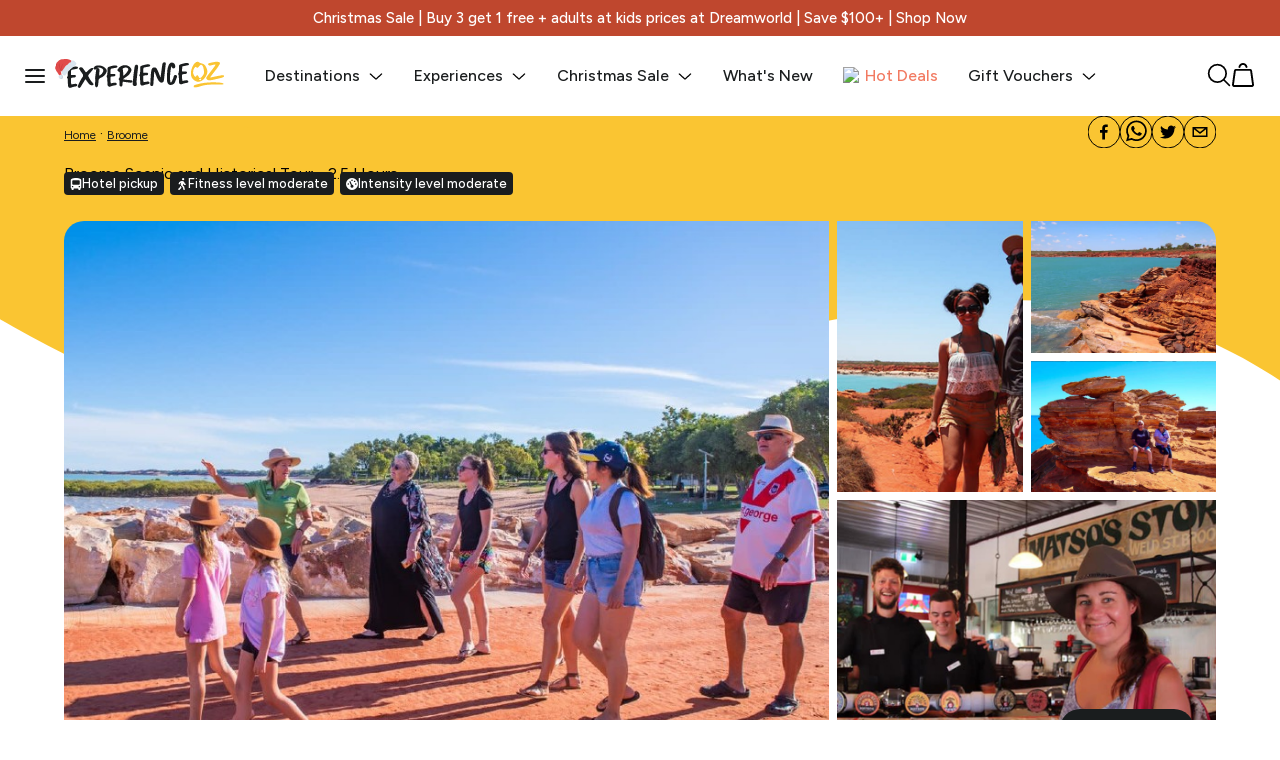

--- FILE ---
content_type: text/html; charset=utf-8
request_url: https://www.experienceoz.com.au/en/broome/broome-scenic-and-historical-tour-2-5-hours
body_size: 68800
content:
<!DOCTYPE html><html lang="en"><head><meta charSet="utf-8"/><meta name="viewport" content="width=device-width"/><script id="__PUBLIC_CONFIG__" type="application/json">{"RECAPTCHA_SITE_KEY":"6Lf2OhoTAAAAAP1gDDZsLt1yBQ_LCiG8JF5YRGoS","CHAT_DOMAIN":"https://thebigredgroup.my.site.com","CHAT_SCRT_DOMAIN":"https://thebigredgroup.my.salesforce-scrt.com","CHAT_SERVICE_NAME":"ESWExperienceOzmessagin1726013356954","CHAT_RECORD_TYPE_ID":"0127F000000ElBlQAK","CHAT_ORGID":"00D7F000000xEno","FLAGSHIP_ENV_ID":"d38upqu5r76vk75a32vg","FLAGSHIP_API_KEY":"nefqEGWpvCPSzBUTOkBMdLybzGvMAykauoLJdSdo"}</script><meta name="pageid" content="pdp"/><link rel="canonical" href="https://www.experienceoz.com.au/en/broome/broome-scenic-and-historical-tour-2-5-hours"/><title>Broome Scenic and Historical Tour - 2.5 Hours | Experience Oz</title><meta name="description" property="og:description" content="Uncover the extraordinary history and natural beauty of Broome, the gateway to the Kimberley on this half-day tour from Cable Beach."/><meta name="robots" content="index, follow"/><meta property="og:title" content="Broome Scenic and Historical Tour - 2.5 Hours | Experience Oz"/><meta property="og:description" content="Uncover the extraordinary history and natural beauty of Broome, the gateway to the Kimberley on this half-day tour from Cable Beach."/><meta property="og:image" content="https://cdn.experienceoz.com.au/assets/productCatalogueType/5111/image/334238.jpg"/><meta name="next-head-count" content="11"/><script type="text/javascript" async="" src="//cdn.evgnet.com/beacon/bigredgroupptyltd/exoz_prod/scripts/evergage.min.js"></script><link rel="preconnect" href="https://fonts.googleapis.com"/><link rel="preconnect" href="https://fonts.gstatic.com"/><link rel="stylesheet" data-href="https://fonts.googleapis.com/css2?family=Figtree:wght@300;400;500;700&amp;display=swap"/><link rel="preload" href="/_next/static/css/bf3409241035c74d.css" as="style"/><link rel="stylesheet" href="/_next/static/css/bf3409241035c74d.css" data-n-g=""/><link rel="preload" href="/_next/static/css/c1e35734739bc181.css" as="style"/><link rel="stylesheet" href="/_next/static/css/c1e35734739bc181.css" data-n-p=""/><noscript data-n-css=""></noscript><script defer="" nomodule="" src="/_next/static/chunks/polyfills-c67a75d1b6f99dc8.js"></script><script src="/_next/static/chunks/webpack-570e87edad89fbd2.js" defer=""></script><script src="/_next/static/chunks/framework-d583295f3144c491.js" defer=""></script><script src="/_next/static/chunks/main-caf45425911c2271.js" defer=""></script><script src="/_next/static/chunks/pages/_app-639585830812d7b5.js" defer=""></script><script src="/_next/static/chunks/2580-8a9f2df1e9659e14.js" defer=""></script><script src="/_next/static/chunks/6310-a066d581a782cd8c.js" defer=""></script><script src="/_next/static/chunks/697-2a52d25215a16617.js" defer=""></script><script src="/_next/static/chunks/4177-a731267847b424f9.js" defer=""></script><script src="/_next/static/chunks/2360-3bc47c00d606ed7c.js" defer=""></script><script src="/_next/static/chunks/4246-3cfe8720f10dc06a.js" defer=""></script><script src="/_next/static/chunks/pages/%5Blang%5D/%5Bpart1%5D/%5Bpart2%5D-6892bf1079bfd942.js" defer=""></script><script src="/_next/static/nwNwAQTGP3b7aCvdtwB17/_buildManifest.js" defer=""></script><script src="/_next/static/nwNwAQTGP3b7aCvdtwB17/_ssgManifest.js" defer=""></script><style data-styled="" data-styled-version="5.3.11">.bRnzbl{width:1296px;max-width:90%;margin:0 auto;box-sizing:border-box;position:relative;}/*!sc*/
@media (max-width:768px){.bRnzbl{padding:0 25px;width:100%;max-width:unset;}}/*!sc*/
data-styled.g9[id="Containerstyles__Wrapper-sc-1lp43m9-0"]{content:"bRnzbl,"}/*!sc*/
.ducntn{position:absolute;bottom:-1px;left:0;width:100%;height:118px;z-index:0;}/*!sc*/
.ducntn svg{width:100%;height:100%;}/*!sc*/
@media (max-width:768px){.ducntn{height:55px;}}/*!sc*/
data-styled.g22[id="WaveDividerstyles__Wrapper-sc-11s2f3r-0"]{content:"ducntn,"}/*!sc*/
.cpzfKy{position:absolute;display:inline;top:-12px;}/*!sc*/
.cpzfKy svg{color:var(--brand-primary);}/*!sc*/
data-styled.g175[id="Iconsstyles__HighlightGraphic-sc-ziaarr-0"]{content:"cpzfKy,"}/*!sc*/
.bfUwbF{position:absolute;bottom:-16px;left:0;}/*!sc*/
data-styled.g176[id="Iconsstyles__UnderlineGraphic-sc-ziaarr-1"]{content:"bfUwbF,"}/*!sc*/
.eAyzvr{display:-webkit-box;display:-webkit-flex;display:-ms-flexbox;display:flex;-webkit-align-items:center;-webkit-box-align:center;-ms-flex-align:center;align-items:center;}/*!sc*/
.eAyzvr a{color:var(--brand-secondary);}/*!sc*/
data-styled.g361[id="Breadcrumbstyles__Wrapper-sc-1ev5ub2-0"]{content:"eAyzvr,"}/*!sc*/
.dtReGG{font-size:12px;font-weight:var(--font-regular);}/*!sc*/
data-styled.g362[id="Breadcrumbstyles__NavItem-sc-1ev5ub2-1"]{content:"dtReGG,"}/*!sc*/
.tNLAw{margin:0 4px;}/*!sc*/
data-styled.g364[id="Breadcrumbstyles__Separator-sc-1ev5ub2-3"]{content:"tNLAw,"}/*!sc*/
.iRnYhr{display:grid;grid-template-columns:140px 1fr;grid-gap:64px;margin-bottom:64px;position:relative;z-index:2;}/*!sc*/
@media (max-width:1200px){.iRnYhr{grid-template-columns:1fr;}}/*!sc*/
data-styled.g371[id="ExozFooterstyles__Main-sc-5g2qxb-0"]{content:"iRnYhr,"}/*!sc*/
.jHa-Dtr{display:-webkit-box;display:-webkit-flex;display:-ms-flexbox;display:flex;-webkit-box-pack:justify;-webkit-justify-content:space-between;-ms-flex-pack:justify;justify-content:space-between;-webkit-align-items:center;-webkit-box-align:center;-ms-flex-align:center;align-items:center;gap:40px;font-size:12px;font-weight:var(--font-light);}/*!sc*/
.jHa-Dtr span:first-child{margin-right:32px;}/*!sc*/
.jHa-Dtr a{color:var(--text-inverse);-webkit-text-decoration:none;text-decoration:none;}/*!sc*/
@media (max-width:768px){.jHa-Dtr{-webkit-flex-direction:column;-ms-flex-direction:column;flex-direction:column;-webkit-align-items:flex-start;-webkit-box-align:flex-start;-ms-flex-align:flex-start;align-items:flex-start;}.jHa-Dtr > svg{margin-top:48px;}}/*!sc*/
data-styled.g372[id="ExozFooterstyles__Secondary-sc-5g2qxb-1"]{content:"jHa-Dtr,"}/*!sc*/
.kpHKrd{background-color:#242424;padding:35px 104px;color:var(--text-inverse);}/*!sc*/
@media (max-width:768px){.kpHKrd{padding:40px 25px;}}/*!sc*/
data-styled.g373[id="ExozFooterstyles__BottomWrapper-sc-5g2qxb-2"]{content:"kpHKrd,"}/*!sc*/
.daxnuo{display:-webkit-box;display:-webkit-flex;display:-ms-flexbox;display:flex;-webkit-box-pack:start;-webkit-justify-content:flex-start;-ms-flex-pack:start;justify-content:flex-start;-webkit-align-items:center;-webkit-box-align:center;-ms-flex-align:center;align-items:center;gap:15px;}/*!sc*/
.daxnuo svg{-webkit-flex-shrink:0;-ms-flex-negative:0;flex-shrink:0;}/*!sc*/
@media (max-width:768px){.daxnuo{-webkit-flex-direction:column;-ms-flex-direction:column;flex-direction:column;-webkit-align-items:flex-start;-webkit-box-align:flex-start;-ms-flex-align:flex-start;align-items:flex-start;}}/*!sc*/
data-styled.g374[id="ExozFooterstyles__Third-sc-5g2qxb-3"]{content:"daxnuo,"}/*!sc*/
.bUcypV{font-weight:var(--font-regular);font-size:14px;line-height:1.6;color:var(--text-inverse);}/*!sc*/
data-styled.g375[id="ExozFooterstyles__FooterBottomText-sc-5g2qxb-4"]{content:"bUcypV,"}/*!sc*/
.gWMIyc{display:-webkit-box;display:-webkit-flex;display:-ms-flexbox;display:flex;-webkit-box-pack:start;-webkit-justify-content:flex-start;-ms-flex-pack:start;justify-content:flex-start;-webkit-align-items:center;-webkit-box-align:center;-ms-flex-align:center;align-items:center;gap:15px;font-size:12px;}/*!sc*/
@media (max-width:768px){.gWMIyc{-webkit-flex-direction:column;-ms-flex-direction:column;flex-direction:column;-webkit-align-items:flex-start;-webkit-box-align:flex-start;-ms-flex-align:flex-start;align-items:flex-start;gap:32px;}}/*!sc*/
data-styled.g376[id="ExozFooterstyles__SmallLinks-sc-5g2qxb-5"]{content:"gWMIyc,"}/*!sc*/
.cpqpxB{display:-webkit-box;display:-webkit-flex;display:-ms-flexbox;display:flex;-webkit-flex-wrap:wrap;-ms-flex-wrap:wrap;flex-wrap:wrap;-webkit-box-pack:end;-webkit-justify-content:flex-end;-ms-flex-pack:end;justify-content:flex-end;gap:20px;}/*!sc*/
.cpqpxB a{display:block;}/*!sc*/
@media (max-width:1020px){.cpqpxB{-webkit-box-pack:start;-webkit-justify-content:flex-start;-ms-flex-pack:start;justify-content:flex-start;-webkit-flex-wrap:wrap;-ms-flex-wrap:wrap;flex-wrap:wrap;}}/*!sc*/
data-styled.g377[id="ExozFooterstyles__Social-sc-5g2qxb-6"]{content:"cpqpxB,"}/*!sc*/
.kcUVqN{display:grid;grid-template-columns:repeat(4,minmax(0,25%));-webkit-align-items:flex-start;-webkit-box-align:flex-start;-ms-flex-align:flex-start;align-items:flex-start;grid-gap:32px;}/*!sc*/
@media (max-width:1000px){.kcUVqN{grid-template-columns:minmax(0,50%) minmax(0,50%);grid-gap:64px;}}/*!sc*/
@media (max-width:500px){.kcUVqN{grid-template-columns:1fr;}}/*!sc*/
data-styled.g378[id="ExozFooterstyles__Menu-sc-5g2qxb-7"]{content:"kcUVqN,"}/*!sc*/
.iasZvc{font-size:18px;}/*!sc*/
data-styled.g379[id="ExozFooterstyles__SectionTitle-sc-5g2qxb-8"]{content:"iasZvc,"}/*!sc*/
.jLrteO{font-size:14px;font-weight:var(--font-light);line-height:1.1;margin-top:32px;display:block;color:var(--text-inverse);-webkit-text-decoration:none;text-decoration:none;width:-webkit-fit-content;width:-moz-fit-content;width:fit-content;}/*!sc*/
data-styled.g380[id="ExozFooterstyles__SectionLink-sc-5g2qxb-9"]{content:"jLrteO,"}/*!sc*/
.cjiPsX{margin-top:60px;width:165px;position:relative;cursor:pointer;}/*!sc*/
.cjiPsX svg{width:100%;}/*!sc*/
.cjiPsX span{position:absolute;top:50%;left:50%;-webkit-transform:translate(-50%,-50%);-ms-transform:translate(-50%,-50%);transform:translate(-50%,-50%);font-weight:var(--font-bold);font-size:14px;color:var(--brand-secondary);width:80%;line-height:1.4;text-align:center;}/*!sc*/
@media (max-width:1020px){.cjiPsX{margin-top:20px;width:100%;}.cjiPsX svg{width:166px;}.cjiPsX span{width:136px;left:15px;-webkit-transform:translateY(-50%);-ms-transform:translateY(-50%);transform:translateY(-50%);}}/*!sc*/
data-styled.g381[id="ExozFooterstyles__SignupCta-sc-5g2qxb-10"]{content:"cjiPsX,"}/*!sc*/
.grjXLd{background-color:var(--bg-black);padding:64px 104px 32px 104px;color:--var(--text-inverse);border-top-left-radius:40px;border-top-right-radius:40px;margin-top:-30px;z-index:2;position:relative;}/*!sc*/
@media (max-width:768px){.grjXLd{padding:64px 25px 32px 25px;}}/*!sc*/
data-styled.g382[id="ExozFooterstyles__MainWrapper-sc-5g2qxb-11"]{content:"grjXLd,"}/*!sc*/
.iqeccK{width:100%;position:relative;}/*!sc*/
data-styled.g383[id="ExozFooterstyles__LogoContainer-sc-5g2qxb-12"]{content:"iqeccK,"}/*!sc*/
.jBwfJd{position:absolute;width:60px;height:60px;bottom:calc(100% + 4px);left:70px;-webkit-transform:translateX(-50%);-ms-transform:translateX(-50%);transform:translateX(-50%);z-index:0;}/*!sc*/
data-styled.g384[id="ExozFooterstyles__Mistletoe-sc-5g2qxb-13"]{content:"jBwfJd,"}/*!sc*/
.klizis{display:-webkit-box;display:-webkit-flex;display:-ms-flexbox;display:flex;-webkit-box-pack:start;-webkit-justify-content:flex-start;-ms-flex-pack:start;justify-content:flex-start;-webkit-align-items:center;-webkit-box-align:center;-ms-flex-align:center;align-items:center;-webkit-flex-wrap:wrap;-ms-flex-wrap:wrap;flex-wrap:wrap;gap:8px;pointer-events:none;margin-left:32px;}/*!sc*/
@media (max-width:1020px){.klizis{margin:0;}}/*!sc*/
data-styled.g385[id="ExozFooterstyles__PaymentMethods-sc-5g2qxb-14"]{content:"klizis,"}/*!sc*/
.HcIkq{border:1px solid var(--grey-100);display:-webkit-box;display:-webkit-flex;display:-ms-flexbox;display:flex;-webkit-box-pack:center;-webkit-justify-content:center;-ms-flex-pack:center;justify-content:center;-webkit-align-items:center;-webkit-box-align:center;-ms-flex-align:center;align-items:center;width:44px;height:30px;-webkit-flex-shrink:0;-ms-flex-negative:0;flex-shrink:0;}/*!sc*/
.HcIkq svg{width:80%;height:60%;}/*!sc*/
data-styled.g386[id="ExozFooterstyles__CardIcon-sc-5g2qxb-15"]{content:"HcIkq,"}/*!sc*/
.fafGeq{background:white;padding:0 25px;width:100%;box-sizing:border-box;height:80px;display:-webkit-box;display:-webkit-flex;display:-ms-flexbox;display:flex;-webkit-box-pack:justify;-webkit-justify-content:space-between;-ms-flex-pack:justify;justify-content:space-between;-webkit-align-items:center;-webkit-box-align:center;-ms-flex-align:center;align-items:center;}/*!sc*/
@media (max-width:768px){.fafGeq{padding:16px;height:68px;}}/*!sc*/
data-styled.g392[id="Topbarstyles__Wrapper-sc-1kuyrya-0"]{content:"fafGeq,"}/*!sc*/
.bbUFQq{position:-webkit-sticky;position:sticky;width:100%;top:0;left:0;z-index:4;}/*!sc*/
data-styled.g393[id="Topbarstyles__TopbarContainer-sc-1kuyrya-1"]{content:"bbUFQq,"}/*!sc*/
.dMIiFt{display:-webkit-box;display:-webkit-flex;display:-ms-flexbox;display:flex;-webkit-align-items:center;-webkit-box-align:center;-ms-flex-align:center;align-items:center;}/*!sc*/
.dMIiFt img{margin-right:40px;}/*!sc*/
@media (max-width:600px){.dMIiFt img{margin-right:0;}}/*!sc*/
data-styled.g395[id="Topbarstyles__MenuContainer-sc-1kuyrya-3"]{content:"dMIiFt,"}/*!sc*/
.dHwCxt{background:var(--brand-secondary);width:20px;height:2px;border-radius:5px;position:absolute;left:0;-webkit-transition:0.3s var(--cubicBezier);transition:0.3s var(--cubicBezier);}/*!sc*/
.dHwCxt:nth-child(1){top:0;}/*!sc*/
.dHwCxt:nth-child(2){top:50%;-webkit-transform:translateY(-50%);-ms-transform:translateY(-50%);transform:translateY(-50%);}/*!sc*/
.dHwCxt:nth-child(3){top:auto;bottom:0;}/*!sc*/
data-styled.g396[id="Topbarstyles__BurgerLine-sc-1kuyrya-4"]{content:"dHwCxt,"}/*!sc*/
.ldXCBX{margin-right:20px;width:20px;height:14px;position:relative;cursor:pointer;-webkit-transition:0.3s var(--cubicBezier);transition:0.3s var(--cubicBezier);}/*!sc*/
.ldXCBX:hover{-webkit-transform:scale(1.1);-ms-transform:scale(1.1);transform:scale(1.1);}/*!sc*/
data-styled.g397[id="Topbarstyles__Burger-sc-1kuyrya-5"]{content:"ldXCBX,"}/*!sc*/
.dFVZhb{display:-webkit-box;display:-webkit-flex;display:-ms-flexbox;display:flex;-webkit-flex-direction:row;-ms-flex-direction:row;flex-direction:row;font-size:16px;margin-right:30px;cursor:pointer;text-transform:capitalize;color:var(--brand-secondary);font-weight:var(--font-medium);}/*!sc*/
.dFVZhb a{-webkit-text-decoration:none;text-decoration:none;color:var(--brand-secondary);}/*!sc*/
.dFVZhb .icon-left{margin-right:6px;position:relative;top:-1px;}/*!sc*/
.dFVZhb .icon-right{margin-left:8px;}/*!sc*/
@media (max-width:1024px){.dFVZhb{display:none;}}/*!sc*/
data-styled.g398[id="Topbarstyles__MenuItemWrapper-sc-1kuyrya-6"]{content:"dFVZhb,"}/*!sc*/
.blPtIe{display:-webkit-box;display:-webkit-flex;display:-ms-flexbox;display:flex;-webkit-flex-direction:row;-ms-flex-direction:row;flex-direction:row;font-size:16px;margin-right:30px;cursor:pointer;text-transform:capitalize;-webkit-text-decoration:none;text-decoration:none;color:var(--brand-secondary);font-weight:var(--font-medium);}/*!sc*/
.blPtIe a{-webkit-text-decoration:none;text-decoration:none;color:var(--brand-secondary);}/*!sc*/
.blPtIe .icon-left{margin-right:6px;position:relative;top:-1px;}/*!sc*/
.blPtIe .icon-right{margin-left:8px;}/*!sc*/
@media (max-width:1024px){.blPtIe{display:none;}}/*!sc*/
.YXvim{display:-webkit-box;display:-webkit-flex;display:-ms-flexbox;display:flex;-webkit-flex-direction:row;-ms-flex-direction:row;flex-direction:row;font-size:16px;margin-right:30px;cursor:pointer;text-transform:capitalize;-webkit-text-decoration:none;text-decoration:none;color:#f27a61;font-weight:var(--font-medium);}/*!sc*/
.YXvim a{-webkit-text-decoration:none;text-decoration:none;color:#f27a61;}/*!sc*/
.YXvim .icon-left{margin-right:6px;position:relative;top:-1px;}/*!sc*/
.YXvim .icon-right{margin-left:8px;}/*!sc*/
@media (max-width:1024px){.YXvim{display:none;}}/*!sc*/
data-styled.g399[id="Topbarstyles__MenuItemLinkWrapper-sc-1kuyrya-7"]{content:"blPtIe,YXvim,"}/*!sc*/
.gXuaJZ{display:-webkit-box;display:-webkit-flex;display:-ms-flexbox;display:flex;-webkit-flex-direction:row;-ms-flex-direction:row;flex-direction:row;font-size:16px;margin-right:30px;-webkit-box-pack:center;-webkit-justify-content:center;-ms-flex-pack:center;justify-content:center;cursor:pointer;text-transform:capitalize;color:var(--brand-secondary);-webkit-align-items:center;-webkit-box-align:center;-ms-flex-align:center;align-items:center;}/*!sc*/
.bpVeur{display:-webkit-box;display:-webkit-flex;display:-ms-flexbox;display:flex;-webkit-flex-direction:row;-ms-flex-direction:row;flex-direction:row;font-size:16px;margin-right:30px;-webkit-box-pack:center;-webkit-justify-content:center;-ms-flex-pack:center;justify-content:center;cursor:pointer;text-transform:capitalize;color:#f27a61;-webkit-align-items:center;-webkit-box-align:center;-ms-flex-align:center;align-items:center;}/*!sc*/
data-styled.g400[id="Topbarstyles__OffCanvasMenuItemWrapper-sc-1kuyrya-8"]{content:"gXuaJZ,bpVeur,"}/*!sc*/
.bMvySU{font-weight:var(--font-medium);}/*!sc*/
@media (max-width:1024px){.bMvySU{display:none;}}/*!sc*/
data-styled.g401[id="Topbarstyles__MenuItemText-sc-1kuyrya-9"]{content:"bMvySU,"}/*!sc*/
.jGqfjh{display:-webkit-box;display:-webkit-flex;display:-ms-flexbox;display:flex;-webkit-align-items:center;-webkit-box-align:center;-ms-flex-align:center;align-items:center;-webkit-box-pack:end;-webkit-justify-content:flex-end;-ms-flex-pack:end;justify-content:flex-end;}/*!sc*/
data-styled.g403[id="Topbarstyles__SearchContainer-sc-1kuyrya-11"]{content:"jGqfjh,"}/*!sc*/
.losOvP{margin-left:20px;-webkit-align-items:center;-webkit-box-align:center;-ms-flex-align:center;align-items:center;display:-webkit-box;display:-webkit-flex;display:-ms-flexbox;display:flex;}/*!sc*/
.losOvP svg{width:24px;height:24px;}/*!sc*/
@media (max-width:768px){.losOvP{margin-left:0;}.losOvP svg{width:24px;height:24px;}}/*!sc*/
data-styled.g407[id="Topbarstyles__Icons-sc-1kuyrya-15"]{content:"losOvP,"}/*!sc*/
.jBEIUZ{position:absolute;width:23px;height:23px;z-index:2;left:-12px;top:13px;-webkit-transform:rotate(-38deg);-ms-transform:rotate(-38deg);transform:rotate(-38deg);}/*!sc*/
data-styled.g409[id="Topbarstyles__SantaHat-sc-1kuyrya-17"]{content:"jBEIUZ,"}/*!sc*/
.jmhGbP{display:block;position:relative;}/*!sc*/
@media (max-width:374px){.jmhGbP img{width:100px !important;}}/*!sc*/
data-styled.g410[id="Topbarstyles__DesktopLogo-sc-1kuyrya-18"]{content:"jmhGbP,"}/*!sc*/
.ykaxr{position:relative;}/*!sc*/
data-styled.g412[id="Topbarstyles__CartIcon-sc-1kuyrya-20"]{content:"ykaxr,"}/*!sc*/
.iVsqQL{width:16px;height:16px;margin-right:6px;position:relative;top:-1px;}/*!sc*/
.iVsqQL img{object-fit:contain;width:100%;height:100%;}/*!sc*/
data-styled.g414[id="Topbarstyles__IconWrapper-sc-1kuyrya-22"]{content:"iVsqQL,"}/*!sc*/
.detavh{display:-webkit-box;display:-webkit-flex;display:-ms-flexbox;display:flex;-webkit-box-pack:center;-webkit-justify-content:center;-ms-flex-pack:center;justify-content:center;-webkit-align-items:center;-webkit-box-align:center;-ms-flex-align:center;align-items:center;background:var(--sale);color:white;padding:10px 16px;min-height:28px;box-sizing:border-box;text-align:center;font-weight:var(--font-regular);font-size:15px;line-height:1.1;}/*!sc*/
.detavh a{color:white;-webkit-text-decoration:none;text-decoration:none;font-weight:var(--font-medium);}/*!sc*/
.detavh strong{font-weight:var(--font-bold);}/*!sc*/
@media (max-width:767px){.detavh{padding:8px 16px;}}/*!sc*/
data-styled.g415[id="HappyHourstyles__Wrapper-sc-n6wwp3-0"]{content:"detavh,"}/*!sc*/
.iQhARM{display:none;font-size:13px;}/*!sc*/
@media (max-width:767px){.iQhARM{display:block;}}/*!sc*/
data-styled.g416[id="HappyHourstyles__MobileContent-sc-n6wwp3-1"]{content:"iQhARM,"}/*!sc*/
.dHkzAa{display:block;}/*!sc*/
@media (max-width:767px){.dHkzAa{font-size:12px;display:none;}}/*!sc*/
data-styled.g417[id="HappyHourstyles__DesktopContent-sc-n6wwp3-2"]{content:"dHkzAa,"}/*!sc*/
.fhtUbK{position:fixed;top:0px;left:0;width:100%;height:calc(100% - 80px);background:rgba(0,0,0,0.2);display:none;z-index:1;-webkit-transition:0.3s ease-in-out;transition:0.3s ease-in-out;}/*!sc*/
@media (max-width:768px){.fhtUbK{height:calc(100% - 68px);}}/*!sc*/
data-styled.g418[id="OffCanvasMenustyles__OffCanvasWrapperBg-sc-cejayb-0"]{content:"fhtUbK,"}/*!sc*/
.xLpfO{background:white;padding:32px;z-index:2;position:relative;left:-30%;width:275px;border-top:1px solid var(--grey-25);-webkit-transition:0.3s ease-in-out;transition:0.3s ease-in-out;overflow:auto;box-sizing:border-box;}/*!sc*/
data-styled.g419[id="OffCanvasMenustyles__MenuWrapper-sc-cejayb-1"]{content:"xLpfO,"}/*!sc*/
.fRGiJu{position:absolute;top:0;left:50%;z-index:2;width:460px;background:white;overflow:auto;box-sizing:border-box;border-left:1px solid var(--grey-25);border-top:1px solid var(--grey-25);padding:32px;pointer-events:none;display:none;-webkit-transition:0.3s ease-in-out;transition:0.3s ease-in-out;}/*!sc*/
.fRGiJu.submenu-active{pointer-events:all;display:block;left:100%;}/*!sc*/
@media (max-width:767px){.fRGiJu{width:100vw;left:-50%;border-left:0;}.fRGiJu.submenu-active{left:0;}}/*!sc*/
data-styled.g420[id="OffCanvasMenustyles__SubmenuWrapper-sc-cejayb-2"]{content:"fRGiJu,"}/*!sc*/
.gjoHGc{position:fixed;top:0;left:200px;z-index:3;width:460px;background:white;overflow:auto;height:100%;box-sizing:border-box;padding:32px;pointer-events:none;display:none;-webkit-transition:0.3s ease-in-out;transition:0.3s ease-in-out;cursor:default;border-left:1px solid var(--grey-25);border-top:1px solid var(--grey-25);}/*!sc*/
.gjoHGc.submenu-active{pointer-events:all;display:block;left:275px;}/*!sc*/
@media (max-width:767px){.gjoHGc{width:100%;left:-50%;border-left:0;}.gjoHGc.submenu-active{left:0;}}/*!sc*/
data-styled.g421[id="OffCanvasMenustyles__ThirdMenuWrapper-sc-cejayb-3"]{content:"gjoHGc,"}/*!sc*/
.eaqoGc{pointer-events:none;display:none;position:fixed;top:0px;left:0;z-index:3;-webkit-transition:0.3s ease-in-out;transition:0.3s ease-in-out;}/*!sc*/
.eaqoGc .OffCanvasMenustyles__MenuWrapper-sc-cejayb-1,.eaqoGc .OffCanvasMenustyles__SubmenuWrapper-sc-cejayb-2,.eaqoGc .OffCanvasMenustyles__ThirdMenuWrapper-sc-cejayb-3{height:calc(100vh - 0px);}/*!sc*/
.eaqoGc .OffCanvasMenustyles__ThirdMenuWrapper-sc-cejayb-3{top:0px;}/*!sc*/
.eaqoGc.menu-active{pointer-events:all;display:block;}/*!sc*/
.eaqoGc.menu-active .menu-wrapper{left:0;}/*!sc*/
.eaqoGc.menu-active .menu-bg{display:block;}/*!sc*/
data-styled.g422[id="OffCanvasMenustyles__OffCanvasWrapper-sc-cejayb-4"]{content:"eaqoGc,"}/*!sc*/
.beLfdY{padding:32px 0;}/*!sc*/
.beLfdY:nth-child(n + 1){border-bottom:1px solid var(--grey-25);}/*!sc*/
data-styled.g423[id="OffCanvasMenustyles__MenuGroup-sc-cejayb-5"]{content:"beLfdY,"}/*!sc*/
.hyShaQ{display:-webkit-box;display:-webkit-flex;display:-ms-flexbox;display:flex;-webkit-box-pack:justify;-webkit-justify-content:space-between;-ms-flex-pack:justify;justify-content:space-between;-webkit-align-items:flex-start;-webkit-box-align:flex-start;-ms-flex-align:flex-start;align-items:flex-start;gap:10px;}/*!sc*/
data-styled.g424[id="OffCanvasMenustyles__MenuGroupHeader-sc-cejayb-6"]{content:"hyShaQ,"}/*!sc*/
.kxvhbr{font-size:14px;font-weight:var(--font-regular);color:var(--brand-secondary);cursor:pointer;}/*!sc*/
.kxvhbr:hover{-webkit-text-decoration:none;text-decoration:none;}/*!sc*/
data-styled.g425[id="OffCanvasMenustyles__MenuGroupHeaderLink-sc-cejayb-7"]{content:"kxvhbr,"}/*!sc*/
.dSaTfA{font-size:14px;color:#868686;font-weight:var(--font-regular);margin-bottom:32px;text-transform:capitalize;}/*!sc*/
data-styled.g426[id="OffCanvasMenustyles__MenuGroupLabel-sc-cejayb-8"]{content:"dSaTfA,"}/*!sc*/
.kSJZcX{margin:24px 0;cursor:pointer;color:var(--brand-secondary);display:-webkit-box;display:-webkit-flex;display:-ms-flexbox;display:flex;-webkit-flex-direction:row;-ms-flex-direction:row;flex-direction:row;text-transform:capitalize;}/*!sc*/
.kSJZcX a{-webkit-text-decoration:none;text-decoration:none;color:inherit;width:100%;}/*!sc*/
.kSJZcX a > div{width:100%;-webkit-box-pack:start;-webkit-justify-content:flex-start;-ms-flex-pack:start;justify-content:flex-start;}/*!sc*/
.kSJZcX svg{margin-left:auto;}/*!sc*/
.kSJZcX:last-child{margin-bottom:0;}/*!sc*/
.kSJZcX p{position:relative;}/*!sc*/
.kSJZcX p:before{content:'';display:block;background:red;top:calc(100% + 7px);left:0;width:0;height:5px;position:absolute;background:url('/underline.png') center 100%/100% no-repeat;-webkit-transition:0.25s var(--cubicBezier);transition:0.25s var(--cubicBezier);}/*!sc*/
.kSJZcX:hover p::before,.kSJZcX.link-active p::before{width:62px;}/*!sc*/
data-styled.g427[id="OffCanvasMenustyles__LevelOneLink-sc-cejayb-9"]{content:"kSJZcX,"}/*!sc*/
.hnYlNT{display:block;position:absolute;top:19px;right:24px;width:16px;height:16px;cursor:pointer;-webkit-transition:0.3s var(--cubicBezier);transition:0.3s var(--cubicBezier);}/*!sc*/
.hnYlNT:before,.hnYlNT:after{content:'';display:block;position:absolute;top:50%;left:50%;width:100%;height:2px;border-radius:1px;background:var(--brand-secondary);}/*!sc*/
.hnYlNT:before{-webkit-transform:translate(-50%,-50%) rotate(45deg);-ms-transform:translate(-50%,-50%) rotate(45deg);transform:translate(-50%,-50%) rotate(45deg);}/*!sc*/
.hnYlNT:after{-webkit-transform:translate(-50%,-50%) rotate(-45deg);-ms-transform:translate(-50%,-50%) rotate(-45deg);transform:translate(-50%,-50%) rotate(-45deg);}/*!sc*/
.hnYlNT:hover{-webkit-transform:scale(1.1);-ms-transform:scale(1.1);transform:scale(1.1);}/*!sc*/
data-styled.g428[id="OffCanvasMenustyles__CloseIcon-sc-cejayb-10"]{content:"hnYlNT,"}/*!sc*/
.jUwhgr{padding:32px 0;}/*!sc*/
data-styled.g429[id="OffCanvasMenustyles__SubmenuGroup-sc-cejayb-11"]{content:"jUwhgr,"}/*!sc*/
.dAIHgy{display:grid;-webkit-align-items:flex-start;-webkit-box-align:flex-start;-ms-flex-align:flex-start;align-items:flex-start;}/*!sc*/
.dAIHgy.large-thumbnail{grid-template-columns:minmax(0,50%) minmax(0,50%);gap:24px;}/*!sc*/
.dAIHgy.medium-thumbnail{display:grid;grid-template-columns:1fr;gap:1px;background:#f3f4f6;}/*!sc*/
data-styled.g430[id="OffCanvasMenustyles__SubmenuGrid-sc-cejayb-12"]{content:"dAIHgy,"}/*!sc*/
.kCiLvC{font-size:16px;font-weight:var(--font-regular);cursor:pointer;}/*!sc*/
.kCiLvC > .grid-item-wrap{-webkit-text-decoration:none;text-decoration:none;color:var(--brand-secondary);}/*!sc*/
.kCiLvC.medium-thumbnail > .grid-item-wrap{padding:12px 0;background:white;display:-webkit-box;display:-webkit-flex;display:-ms-flexbox;display:flex;-webkit-box-pack:start;-webkit-justify-content:flex-start;-ms-flex-pack:start;justify-content:flex-start;-webkit-align-items:center;-webkit-box-align:center;-ms-flex-align:center;align-items:center;min-height:54px;box-sizing:border-box;}/*!sc*/
.kCiLvC:hover > .grid-item-wrap > div{box-shadow:0 0 0 3px var(--brand-primary);}/*!sc*/
data-styled.g431[id="OffCanvasMenustyles__SubmenuGridItem-sc-cejayb-13"]{content:"kCiLvC,"}/*!sc*/
.iYyiYs{height:40px;width:40px;margin:0 12px 0 0;position:relative;border-radius:var(--radius-default);object-fit:cover;height:135px;width:100%;margin:0 0 12px 0;border-radius:16px;}/*!sc*/
.iHBWPD{height:40px;width:40px;margin:0 12px 0 0;position:relative;border-radius:var(--radius-default);object-fit:cover;}/*!sc*/
data-styled.g432[id="OffCanvasMenustyles__SubmenuGridItemImage-sc-cejayb-14"]{content:"iYyiYs,iHBWPD,"}/*!sc*/
.ffjOJT{cursor:pointer;position:absolute;top:19px;left:24px;font-weight:var(--font-medium);}/*!sc*/
.ffjOJT svg{margin-right:6px;position:relative;top:2px;left:0;-webkit-transition:0.1s var(--cubicBezier);transition:0.1s var(--cubicBezier);}/*!sc*/
.ffjOJT:hover svg{left:-3px;}/*!sc*/
data-styled.g433[id="OffCanvasMenustyles__BackLink-sc-cejayb-15"]{content:"ffjOJT,"}/*!sc*/
.dcliVB{height:40px;width:40px;margin:0 12px 0 0;border-radius:var(--radius-default);-webkit-transition:0.05s ease-in-out;transition:0.05s ease-in-out;border:1px solid black;position:relative;display:-webkit-box;display:-webkit-flex;display:-ms-flexbox;display:flex;-webkit-box-pack:center;-webkit-justify-content:center;-ms-flex-pack:center;justify-content:center;-webkit-align-items:center;-webkit-box-align:center;-ms-flex-align:center;align-items:center;}/*!sc*/
.dcliVB svg{stroke:var(--text-primary);}/*!sc*/
data-styled.g434[id="OffCanvasMenustyles__SubmenuGridItemIcon-sc-cejayb-16"]{content:"dcliVB,"}/*!sc*/
:root{--font-light:300;--font-regular:400;--font-medium:500;--font-bold:700;}/*!sc*/
body{font-family:Figtree,sans-serif;color:#000000;}/*!sc*/
data-styled.g480[id="sc-global-fbSgER1"]{content:"sc-global-fbSgER1,"}/*!sc*/
.dCvANL{padding-right:30px;line-height:1.5;font-size:20px;font-weight:var(--font-medium);}/*!sc*/
@media (max-width:768px){.dCvANL{font-size:16px;}}/*!sc*/
data-styled.g525[id="AccordionLabelstyles__AccordionLabel-sc-1t4zgn2-0"]{content:"dCvANL,"}/*!sc*/
.jFlYCD{list-style:disc;padding-left:20px;margin-bottom:40px;}/*!sc*/
.jFlYCD > li:not(:first-child){margin-top:20px;}/*!sc*/
.jFlYCD a{color:var(--brand-secondary);}/*!sc*/
data-styled.g530[id="NeedHelpstyles__List-sc-4g7qr5-1"]{content:"jFlYCD,"}/*!sc*/
.eMhaYY{display:-webkit-box;display:-webkit-flex;display:-ms-flexbox;display:flex;}/*!sc*/
.eMhaYY > button:first-child{margin-right:16px;}/*!sc*/
data-styled.g531[id="NeedHelpstyles__Buttons-sc-4g7qr5-2"]{content:"eMhaYY,"}/*!sc*/
.fBsTiR{margin-bottom:20px;margin-top:-10px;display:-webkit-box;width:100%;-webkit-box-orient:vertical;overflow:hidden;font-size:20px;}/*!sc*/
@media (max-width:768px){.fBsTiR > div:nth-child(n+5){display:none;}}/*!sc*/
data-styled.g532[id="GalleryProductLayoutstyles__TitleDecorators-sc-hfcqk1-0"]{content:"fBsTiR,"}/*!sc*/
.izuGRE{position:absolute;top:0;left:0;background:var(--brand-primary);width:100%;height:50vh;z-index:0;}/*!sc*/
@media (max-width:768px){.izuGRE{height:380px;}.izuGRE > div{display:none;}}/*!sc*/
data-styled.g534[id="GalleryProductLayoutstyles__WaveContainer-sc-hfcqk1-2"]{content:"izuGRE,"}/*!sc*/
.dtSqQh{display:-webkit-box;display:-webkit-flex;display:-ms-flexbox;display:flex;-webkit-align-items:center;-webkit-box-align:center;-ms-flex-align:center;align-items:center;}/*!sc*/
data-styled.g539[id="GalleryProductLayoutstyles__ReviewContainer-sc-hfcqk1-7"]{content:"dtSqQh,"}/*!sc*/
.lcWKmh{font-size:20px;margin-left:4px;}/*!sc*/
data-styled.g540[id="GalleryProductLayoutstyles__RatingScore-sc-hfcqk1-8"]{content:"lcWKmh,"}/*!sc*/
.cbzqaE{font-weight:var(--font-light);-webkit-text-decoration:underline;text-decoration:underline;margin-left:26px;cursor:pointer;font-size:14px;}/*!sc*/
data-styled.g541[id="GalleryProductLayoutstyles__ReviewCounter-sc-hfcqk1-9"]{content:"cbzqaE,"}/*!sc*/
.iGkEYG{display:grid;grid-template-columns:fit-content(400px) fit-content(400px);grid-column-gap:50px;grid-row-gap:16px;}/*!sc*/
@media (max-width:768px){.iGkEYG{grid-template-columns:1fr;}}/*!sc*/
data-styled.g542[id="GalleryProductLayoutstyles__Highlights-sc-hfcqk1-10"]{content:"iGkEYG,"}/*!sc*/
.hSTfvs{display:-webkit-box;display:-webkit-flex;display:-ms-flexbox;display:flex;-webkit-align-items:center;-webkit-box-align:center;-ms-flex-align:center;align-items:center;font-weight:var(--font-regular);line-height:22px;}/*!sc*/
.hSTfvs > svg{margin-right:12px;-webkit-flex-shrink:0;-ms-flex-negative:0;flex-shrink:0;}/*!sc*/
@media (max-width:768px){.hSTfvs > svg{width:34px;height:34px;}}/*!sc*/
data-styled.g543[id="GalleryProductLayoutstyles__Highlight-sc-hfcqk1-11"]{content:"hSTfvs,"}/*!sc*/
.gfFtMi{display:grid;grid-template-columns:minmax(0,70%) minmax(0,30%);grid-column-gap:50px;}/*!sc*/
@media (max-width:1024px){.gfFtMi{grid-template-columns:100%;}}/*!sc*/
data-styled.g544[id="GalleryProductLayoutstyles__Grid-sc-hfcqk1-12"]{content:"gfFtMi,"}/*!sc*/
@media (max-width:1024px){.uisvT{grid-row:1;margin-bottom:64px;}}/*!sc*/
data-styled.g546[id="GalleryProductLayoutstyles__Right-sc-hfcqk1-14"]{content:"uisvT,"}/*!sc*/
.ihnGcc{position:-webkit-sticky;position:sticky;position:-webkit-sticky;top:150px;}/*!sc*/
.ihnGcc > p{margin-top:10px;text-align:left;color:var(--sale);padding:10px 0;}/*!sc*/
.ihnGcc > p > svg{margin-right:10px;margin-bottom:-2px;}/*!sc*/
.ihnGcc .hot-deal-wrapper{margin-bottom:12px;padding:0 0 12px 0;border-bottom:2px solid #ffefec;border-radius:4px;}/*!sc*/
data-styled.g547[id="GalleryProductLayoutstyles__StickyContainer-sc-hfcqk1-15"]{content:"ihnGcc,"}/*!sc*/
.kbACDv{display:-webkit-box;display:-webkit-flex;display:-ms-flexbox;display:flex;-webkit-box-pack:justify;-webkit-justify-content:space-between;-ms-flex-pack:justify;justify-content:space-between;-webkit-align-items:stretch;-webkit-box-align:stretch;-ms-flex-align:stretch;align-items:stretch;gap:15px;}/*!sc*/
.kbACDv > button{min-width:calc(50% - 7.5px);box-sizing:border-box;-webkit-box-flex:1;-webkit-flex-grow:1;-ms-flex-positive:1;flex-grow:1;padding:15px 10px;}/*!sc*/
@media (min-width:1000px){.kbACDv{-webkit-flex-direction:row-reverse;-ms-flex-direction:row-reverse;flex-direction:row-reverse;}}/*!sc*/
@media (max-width:1000px){.kbACDv{-webkit-flex-direction:column;-ms-flex-direction:column;flex-direction:column;gap:8px;}.kbACDv > button{width:100%;}}/*!sc*/
data-styled.g548[id="GalleryProductLayoutstyles__PricingButtons-sc-hfcqk1-16"]{content:"kbACDv,"}/*!sc*/
.kUusya{display:-webkit-box;display:-webkit-flex;display:-ms-flexbox;display:flex;-webkit-box-pack:justify;-webkit-justify-content:space-between;-ms-flex-pack:justify;justify-content:space-between;-webkit-flex-direction:column;-ms-flex-direction:column;flex-direction:column;}/*!sc*/
data-styled.g549[id="GalleryProductLayoutstyles__PricingContainer-sc-hfcqk1-17"]{content:"kUusya,"}/*!sc*/
.PdTHY{color:var(--brand-secondary);font-size:14px;font-weight:var(--font-medium);margin-bottom:6px;}/*!sc*/
.PdTHY > span{-webkit-text-decoration:line-through;text-decoration:line-through;}/*!sc*/
data-styled.g550[id="GalleryProductLayoutstyles__FromPrice-sc-hfcqk1-18"]{content:"PdTHY,"}/*!sc*/
.yvKEl{font-weight:var(--font-bold);font-size:30px;line-height:1.1;}/*!sc*/
@media (max-width:768px){.yvKEl{font-size:26px;}}/*!sc*/
data-styled.g551[id="GalleryProductLayoutstyles__Price-sc-hfcqk1-19"]{content:"yvKEl,"}/*!sc*/
.hZmHRL{font-size:12px;font-weight:var(--font-bold);}/*!sc*/
data-styled.g552[id="GalleryProductLayoutstyles__Currency-sc-hfcqk1-20"]{content:"hZmHRL,"}/*!sc*/
.eTcOjf{background:var(--grey-25);}/*!sc*/
data-styled.g553[id="GalleryProductLayoutstyles__MoreToExplore-sc-hfcqk1-21"]{content:"eTcOjf,"}/*!sc*/
.hOlOzm{display:-webkit-box;display:-webkit-flex;display:-ms-flexbox;display:flex;-webkit-box-pack:justify;-webkit-justify-content:space-between;-ms-flex-pack:justify;justify-content:space-between;margin-bottom:15px;}/*!sc*/
data-styled.g555[id="GalleryProductLayoutstyles__TopSectionWrapper-sc-hfcqk1-23"]{content:"hOlOzm,"}/*!sc*/
.bSkLIv{position:fixed;bottom:0;left:0;width:100%;box-sizing:border-box;z-index:3;background:white;padding:10px;display:-webkit-box;display:-webkit-flex;display:-ms-flexbox;display:flex;-webkit-box-pack:center;-webkit-justify-content:center;-ms-flex-pack:center;justify-content:center;-webkit-align-items:center;-webkit-box-align:center;-ms-flex-align:center;align-items:center;-webkit-flex-direction:column;-ms-flex-direction:column;flex-direction:column;gap:12px;-webkit-transform:translateY(100%);-ms-transform:translateY(100%);transform:translateY(100%);-webkit-transition:0.25s ease-in-out;transition:0.25s ease-in-out;display:none;opacity:0;}/*!sc*/
@media (max-width:767px){.bSkLIv{display:-webkit-box;display:-webkit-flex;display:-ms-flexbox;display:flex;}}/*!sc*/
data-styled.g556[id="GalleryProductLayoutstyles__MobileBookNow-sc-hfcqk1-24"]{content:"bSkLIv,"}/*!sc*/
.iJXmat{display:-webkit-inline-box;display:-webkit-inline-flex;display:-ms-inline-flexbox;display:inline-flex;-webkit-align-items:center;-webkit-box-align:center;-ms-flex-align:center;align-items:center;background:var(--brand-secondary);border-radius:4px;color:white;font-weight:var(--font-medium);font-size:13px;width:-webkit-fit-content;width:-moz-fit-content;width:fit-content;padding:5px 6px;gap:4px;margin:0 6px 6px 0;width:-webkit-fit-content;width:-moz-fit-content;width:fit-content;}/*!sc*/
.iJXmat > svg{-webkit-flex-shrink:0;-ms-flex-negative:0;flex-shrink:0;width:12px;height:12px;fill:white;}/*!sc*/
data-styled.g561[id="TitleDecoratorstyles__Wrapper-sc-1ncaxs2-0"]{content:"iJXmat,"}/*!sc*/
.cxZmXr{position:relative;}/*!sc*/
data-styled.g563[id="ProductGallerystyles__Wrapper-sc-18dzwf5-0"]{content:"cxZmXr,"}/*!sc*/
.hJDGvU{display:grid;grid-template-columns:repeat(6,1fr);grid-template-rows:repeat(4,1fr);grid-gap:8px;height:550px;}/*!sc*/
.hJDGvU > div{cursor:pointer;background-position:center center;background-size:cover;}/*!sc*/
.hJDGvU > div:first-child{grid-column:1/5;grid-row:1/5;border-top-left-radius:20px;border-bottom-left-radius:20px;}/*!sc*/
.hJDGvU > div:nth-child(2){grid-column:5/6;grid-row:1/3;}/*!sc*/
.hJDGvU > div:nth-child(3){border-top-right-radius:20px;}/*!sc*/
.hJDGvU > div:last-child{grid-column:5/7;grid-row:3/5;border-bottom-right-radius:20px;}/*!sc*/
@media (max-width:768px){.hJDGvU{display:none;}}/*!sc*/
data-styled.g564[id="ProductGallerystyles__Grid-sc-18dzwf5-1"]{content:"hJDGvU,"}/*!sc*/
.fSzhEg{display:none;width:100vw;position:relative;left:-25px;}/*!sc*/
.fSzhEg .swiper-pagination-bullet{background:white;opacity:1;}/*!sc*/
.fSzhEg .swiper-pagination-bullet-active{background:var(--brand-primary);}/*!sc*/
@media (max-width:768px){.fSzhEg{display:block;}}/*!sc*/
data-styled.g565[id="ProductGallerystyles__Carousel-sc-18dzwf5-2"]{content:"fSzhEg,"}/*!sc*/
.bCogkM{height:250px;background-position:centre;background-size:cover;}/*!sc*/
data-styled.g566[id="ProductGallerystyles__ProductImage-sc-18dzwf5-3"]{content:"bCogkM,"}/*!sc*/
.cCMREQ{border-radius:64px;background:var(--brand-secondary);color:white;font-size:16px;padding:12px 16px;position:absolute;bottom:22px;right:22px;cursor:pointer;}/*!sc*/
@media (max-width:768px){.cCMREQ{display:none;}}/*!sc*/
data-styled.g567[id="ProductGallerystyles__More-sc-18dzwf5-4"]{content:"cCMREQ,"}/*!sc*/
.dDSUxe{display:-webkit-box;display:-webkit-flex;display:-ms-flexbox;display:flex;-webkit-align-items:center;-webkit-box-align:center;-ms-flex-align:center;align-items:center;margin-bottom:16px;line-height:24px;}/*!sc*/
.dDSUxe > svg{margin-right:8px;color:var(--brand-primary);}/*!sc*/
.dDSUxe > a{color:var(--brand-secondary);font-weight:var(--font-regular);}/*!sc*/
data-styled.g585[id="Locationstyles__AddressContainer-sc-12q96cf-1"]{content:"dDSUxe,"}/*!sc*/
.kyWZLj > *:last-child{margin-bottom:0;}/*!sc*/
.kyWZLj p{margin-bottom:15px;font-weight:var(--font-regular);font-size:16px;line-height:1.6;}/*!sc*/
.kyWZLj small{color:darkgrey;display:block;margin-top:40px;font-weight:var(--font-light);line-height:22px;}/*!sc*/
.kyWZLj strong{font-weight:var(--font-bold);}/*!sc*/
data-styled.g592[id="ContentBlockstyles__Content-sc-1aosxoy-1"]{content:"kyWZLj,"}/*!sc*/
.kRrKqw{display:-webkit-box;display:-webkit-flex;display:-ms-flexbox;display:flex;-webkit-box-pack:start;-webkit-justify-content:flex-start;-ms-flex-pack:start;justify-content:flex-start;-webkit-align-items:center;-webkit-box-align:center;-ms-flex-align:center;align-items:center;gap:10px;font-weight:var(--font-medium);background:#f6ffe0;padding:15px;width:100%;box-sizing:border-box;border-radius:4px;color:#a2bd65;}/*!sc*/
.kRrKqw svg{width:18px;color:var(--green);-webkit-flex-shrink:0;-ms-flex-negative:0;flex-shrink:0;}/*!sc*/
data-styled.g593[id="ProductDisclaimerstyles__Wrapper-sc-1evs51c-0"]{content:"kRrKqw,"}/*!sc*/
.bwqwwc{font-weight:var(--font-bold);display:block;font-size:13px;line-height:1.2;}/*!sc*/
data-styled.g594[id="ProductDisclaimerstyles__PolicyText-sc-1evs51c-1"]{content:"bwqwwc,"}/*!sc*/
.bHhuJP{padding:48px 32px;background-color:var(--bg-lighttint);border-radius:4px;}/*!sc*/
.bHhuJP .VoucherSelectorstyles__Wrapper-sc-11te0kj-1{padding:0px;left:-30px;background:transparent;}/*!sc*/
@media (max-width:768px){.bHhuJP{padding:30px 30px 20px 30px;width:100vw;position:relative;left:-25px;box-sizing:border-box;}.bHhuJP .VoucherSelectorstyles__Wrapper-sc-11te0kj-1{padding:0 30px;}}/*!sc*/
data-styled.g603[id="ProductBookingstyles__BookingWrapper-sc-1o15hia-0"]{content:"bHhuJP,"}/*!sc*/
.bdpbaY{position:relative;background:white;border-radius:6px;padding:20px;}/*!sc*/
data-styled.g604[id="OptionSelectorstyles__Wrapper-sc-kstirb-0"]{content:"bdpbaY,"}/*!sc*/
.ecRnKu{display:-webkit-box;display:-webkit-flex;display:-ms-flexbox;display:flex;-webkit-align-items:center;-webkit-box-align:center;-ms-flex-align:center;align-items:center;-webkit-box-pack:justify;-webkit-justify-content:space-between;-ms-flex-pack:justify;justify-content:space-between;}/*!sc*/
.ecRnKu:not(:first-child){margin-top:16px;}/*!sc*/
data-styled.g607[id="OptionSelectorstyles__OptionRow-sc-kstirb-3"]{content:"ecRnKu,"}/*!sc*/
.kBIamF{display:-webkit-box;display:-webkit-flex;display:-ms-flexbox;display:flex;-webkit-flex-direction:row;-ms-flex-direction:row;flex-direction:row;-webkit-align-items:center;-webkit-box-align:center;-ms-flex-align:center;align-items:center;-webkit-box-pack:justify;-webkit-justify-content:space-between;-ms-flex-pack:justify;justify-content:space-between;}/*!sc*/
data-styled.g608[id="OptionSelectorstyles__OptionInfoWrapper-sc-kstirb-4"]{content:"kBIamF,"}/*!sc*/
.dTbINd{display:-webkit-box;display:-webkit-flex;display:-ms-flexbox;display:flex;-webkit-box-pack:end;-webkit-justify-content:flex-end;-ms-flex-pack:end;justify-content:flex-end;-webkit-align-items:center;-webkit-box-align:center;-ms-flex-align:center;align-items:center;}/*!sc*/
data-styled.g609[id="OptionSelectorstyles__OptionPriceWrapper-sc-kstirb-5"]{content:"dTbINd,"}/*!sc*/
.iwsOCt{font-weight:var(--font-medium);margin-right:10px;font-size:16px;display:-webkit-box;display:-webkit-flex;display:-ms-flexbox;display:flex;-webkit-flex-direction:column;-ms-flex-direction:column;flex-direction:column;gap:4px;}/*!sc*/
.iwsOCt span{color:grey;font-size:12px;}/*!sc*/
@media (max-width:1100px){.iwsOCt{font-size:14px;}}/*!sc*/
data-styled.g610[id="OptionSelectorstyles__OptionName-sc-kstirb-6"]{content:"iwsOCt,"}/*!sc*/
.dCODXg{font-weight:var(--font-regular);margin:0 12px;min-width:20px;text-align:center;font-size:14px;}/*!sc*/
data-styled.g613[id="OptionSelectorstyles__Quantity-sc-kstirb-9"]{content:"dCODXg,"}/*!sc*/
.ejGiqw{cursor:pointer;font-weight:var(--font-medium);font-size:18px;border:none;background:whitesmoke;border-radius:2px;display:-webkit-box;display:-webkit-flex;display:-ms-flexbox;display:flex;-webkit-align-items:center;-webkit-box-align:center;-ms-flex-align:center;align-items:center;-webkit-box-pack:center;-webkit-justify-content:center;-ms-flex-pack:center;justify-content:center;height:28px;width:28px;}/*!sc*/
data-styled.g614[id="OptionSelectorstyles__Button-sc-kstirb-10"]{content:"ejGiqw,"}/*!sc*/
.eJTIjA{display:-webkit-box;display:-webkit-flex;display:-ms-flexbox;display:flex;-webkit-align-items:center;-webkit-box-align:center;-ms-flex-align:center;align-items:center;}/*!sc*/
data-styled.g615[id="OptionSelectorstyles__Flex-sc-kstirb-11"]{content:"eJTIjA,"}/*!sc*/
.iwVXfp{box-sizing:border-box;height:auto;width:100%;display:-webkit-box;display:-webkit-flex;display:-ms-flexbox;display:flex;-webkit-flex-direction:column;-ms-flex-direction:column;flex-direction:column;gap:24px;}/*!sc*/
.iwVXfp .BookingStepsContainerstyles__ModalItem-sc-1wrhvgn-6{padding:30px;}/*!sc*/
data-styled.g638[id="BookingNewstyles__BookingSteps-sc-1npoqlw-2"]{content:"iwVXfp,"}/*!sc*/
.dtQeiK{white-space:nowrap;font-size:14px;width:-webkit-max-content;width:-moz-max-content;width:max-content;margin-left:auto;}/*!sc*/
@media (max-width:1100px){.dtQeiK{width:100%;}}/*!sc*/
data-styled.g643[id="BookingNewstyles__CheckAvailability-sc-1npoqlw-7"]{content:"dtQeiK,"}/*!sc*/
.NJHBc{border:1px solid var(--grey-25);border-radius:6px;}/*!sc*/
data-styled.g644[id="BookingNewstyles__BookingStepsWrapper-sc-1npoqlw-8"]{content:"NJHBc,"}/*!sc*/
.nlHTv{display:-webkit-box;display:-webkit-flex;display:-ms-flexbox;display:flex;-webkit-flex-direction:row;-ms-flex-direction:row;flex-direction:row;gap:40px;-webkit-box-pack:justify;-webkit-justify-content:space-between;-ms-flex-pack:justify;justify-content:space-between;box-sizing:border-box;background:#fafafa;padding:30px;border-radius:10px;}/*!sc*/
@media (max-width:1200px){.nlHTv{gap:20px;}}/*!sc*/
@media (max-width:1000px){.nlHTv{-webkit-flex-direction:column;-ms-flex-direction:column;flex-direction:column;padding:20px 12px;}}/*!sc*/
@media (max-width:500px){.nlHTv{width:calc(100% + 60px);left:-30px;position:relative;padding:25px 5%;border-radius:0;}}/*!sc*/
data-styled.g646[id="BookingNewstyles__CalendarAndOptionsWrapper-sc-1npoqlw-10"]{content:"nlHTv,"}/*!sc*/
.kvHtfm{display:-webkit-box;display:-webkit-flex;display:-ms-flexbox;display:flex;-webkit-flex-direction:column;-ms-flex-direction:column;flex-direction:column;width:35%;-webkit-box-pack:start;-webkit-justify-content:flex-start;-ms-flex-pack:start;justify-content:flex-start;}/*!sc*/
@media (max-width:1200px){.kvHtfm{width:40%;}}/*!sc*/
@media (max-width:1000px){.kvHtfm{width:100%;}}/*!sc*/
data-styled.g647[id="BookingNewstyles__OptionsWrapper-sc-1npoqlw-11"]{content:"kvHtfm,"}/*!sc*/
.hcYWxL{display:-webkit-box;display:-webkit-flex;display:-ms-flexbox;display:flex;-webkit-flex-direction:column;-ms-flex-direction:column;flex-direction:column;width:65%;}/*!sc*/
@media (max-width:1200px){.hcYWxL{width:60%;}}/*!sc*/
@media (max-width:1000px){.hcYWxL{width:100%;}}/*!sc*/
data-styled.g648[id="BookingNewstyles__DateWrapper-sc-1npoqlw-12"]{content:"hcYWxL,"}/*!sc*/
.hrsfYn{display:-webkit-box;display:-webkit-flex;display:-ms-flexbox;display:flex;-webkit-flex-direction:row;-ms-flex-direction:row;flex-direction:row;gap:10px;-webkit-align-items:center;-webkit-box-align:center;-ms-flex-align:center;align-items:center;}/*!sc*/
data-styled.g650[id="BookingNewstyles__SelectDateWrapper-sc-1npoqlw-14"]{content:"hrsfYn,"}/*!sc*/
.jtHbIR{display:-webkit-box;display:-webkit-flex;display:-ms-flexbox;display:flex;gap:6px;}/*!sc*/
@media (max-width:767px){.jtHbIR svg{width:28px;height:28px;}}/*!sc*/
data-styled.g713[id="ShareButtonsstyles__SocialShareWrapper-sc-12w72vc-0"]{content:"jtHbIR,"}/*!sc*/
.fbENGI{outline:none;}/*!sc*/
.fbENGI:focus,.fbENGI div[role='tabpanel']{outline:none;}/*!sc*/
data-styled.g727[id="TabSelectorstyles__Wrapper-sc-1nfmc6g-0"]{content:"fbENGI,"}/*!sc*/
.gFDTFg{background:transparent;border:0;outline:0;font-weight:var(--font-bold);position:relative;padding:0;display:-webkit-box;display:-webkit-flex;display:-ms-flexbox;display:flex;-webkit-box-pack:center;-webkit-justify-content:center;-ms-flex-pack:center;justify-content:center;-webkit-align-items:center;-webkit-box-align:center;-ms-flex-align:center;align-items:center;gap:5px;-webkit-transition:0.15s var(--cubicBezier);transition:0.15s var(--cubicBezier);cursor:pointer;color:var(--brand-secondary);}/*!sc*/
.gFDTFg:before{content:'';display:block;border-left:7px solid var(--brand-primary);border-top:5px solid transparent;border-bottom:5px solid transparent;border-radius:2px;-webkit-transition:0.25s var(--cubicBezier);transition:0.25s var(--cubicBezier);left:-8px;position:absolute;opacity:0;}/*!sc*/
.gFDTFg:after{content:'';display:block;position:absolute;bottom:-10px;left:0;width:100%;background:var(--brand-primary);height:3px;-webkit-transition:0.15s var(--cubicBezier);transition:0.15s var(--cubicBezier);opacity:0;}/*!sc*/
.gFDTFg[aria-selected='true']{color:var(--brand-primary);padding-left:12px;}/*!sc*/
.gFDTFg[aria-selected='true']:before{opacity:1;left:0;}/*!sc*/
.gFDTFg[aria-selected='true']:after{opacity:1;}/*!sc*/
data-styled.g728[id="TabSelectorstyles__TabButton-sc-1nfmc6g-1"]{content:"gFDTFg,"}/*!sc*/
.eIkbrq{display:-webkit-box;display:-webkit-flex;display:-ms-flexbox;display:flex;-webkit-box-pack:start;-webkit-justify-content:flex-start;-ms-flex-pack:start;justify-content:flex-start;-webkit-align-items:stretch;-webkit-box-align:stretch;-ms-flex-align:stretch;align-items:stretch;gap:25px;}/*!sc*/
data-styled.g729[id="TabSelectorstyles__TabList-sc-1nfmc6g-2"]{content:"eIkbrq,"}/*!sc*/
</style><link rel="stylesheet" href="https://fonts.googleapis.com/css2?family=Figtree:wght@300;400;500;700&display=swap"/></head><div id="__next"><div style="position:fixed;z-index:9999;top:16px;left:16px;right:16px;bottom:16px;pointer-events:none" class="react-hot-toast-container"></div><div id="top-bar-wrapper" class="Topbarstyles__TopbarContainer-sc-1kuyrya-1 bbUFQq"><div class="HappyHourstyles__Wrapper-sc-n6wwp3-0 detavh"><div data-testid="happy-hour-mobile" class="HappyHourstyles__MobileContent-sc-n6wwp3-1 iQhARM"><p><a href="https://www.experienceoz.com.au/en/things-to-do/theme-parks/dreamworld-passes">Christmas Sale | Buy 3 get 1 free + adults at kids prices at Dreamworld | Save $100+ | Shop Now</a></p></div><div data-testid="happy-hour-desktop" class="HappyHourstyles__DesktopContent-sc-n6wwp3-2 dHkzAa"><p><a href="https://www.experienceoz.com.au/en/things-to-do/theme-parks/dreamworld-passes">Christmas Sale | Buy 3 get 1 free + adults at kids prices at Dreamworld | Save $100+ | Shop Now</a></p></div></div><nav class="Topbarstyles__Wrapper-sc-1kuyrya-0 fafGeq"><div hidden="" style="position:fixed;top:1px;left:1px;width:1px;height:0;padding:0;margin:-1px;overflow:hidden;clip:rect(0, 0, 0, 0);white-space:nowrap;border-width:0;display:none"></div><div data-testid="off-canvas-wrapper" class="OffCanvasMenustyles__OffCanvasWrapper-sc-cejayb-4 eaqoGc"><div data-testid="off-canvas-wrapper-bg" class="OffCanvasMenustyles__OffCanvasWrapperBg-sc-cejayb-0 fhtUbK menu-bg"></div><div class="OffCanvasMenustyles__MenuWrapper-sc-cejayb-1 xLpfO menu-wrapper"><div class="OffCanvasMenustyles__MenuGroup-sc-cejayb-5 beLfdY"><div class="OffCanvasMenustyles__MenuGroupLabel-sc-cejayb-8 dSaTfA">Explore</div><div data-testid="destinations" class="OffCanvasMenustyles__LevelOneLink-sc-cejayb-9 kSJZcX"><p class="sc-hKDTPf iIazN">Destinations</p><svg xmlns="http://www.w3.org/2000/svg" fill="none" viewBox="0 0 24 24" width="20" height="20"><path fill="#000" d="M21.933 11.664a.9.9 0 0 0-.212-.309l-8.444-8.088a.98.98 0 0 0-1.347 0 .885.885 0 0 0 0 1.29l6.818 6.53H2.952c-.526 0-.952.41-.952.913s.426.912.952.912h15.796l-6.818 6.53a.885.885 0 0 0 0 1.29.98.98 0 0 0 1.347 0l8.44-8.082.046-.047A.9.9 0 0 0 22 12M21.933 11.664a.9.9 0 0 1 .067.333z"></path></svg></div><div data-testid="experience" class="OffCanvasMenustyles__LevelOneLink-sc-cejayb-9 kSJZcX"><p class="sc-hKDTPf iIazN">Experiences</p><svg xmlns="http://www.w3.org/2000/svg" fill="none" viewBox="0 0 24 24" width="20" height="20"><path fill="#000" d="M21.933 11.664a.9.9 0 0 0-.212-.309l-8.444-8.088a.98.98 0 0 0-1.347 0 .885.885 0 0 0 0 1.29l6.818 6.53H2.952c-.526 0-.952.41-.952.913s.426.912.952.912h15.796l-6.818 6.53a.885.885 0 0 0 0 1.29.98.98 0 0 0 1.347 0l8.44-8.082.046-.047A.9.9 0 0 0 22 12M21.933 11.664a.9.9 0 0 1 .067.333z"></path></svg></div><div class="OffCanvasMenustyles__LevelOneLink-sc-cejayb-9 kSJZcX"><a href="https://www.experienceoz.com.au/en/things-to-do/christmas-gifts"><div data-testid="off-canvas-link-0" class="Topbarstyles__OffCanvasMenuItemWrapper-sc-1kuyrya-8 gXuaJZ"><p style="color:var(--brand-secondary)" class="sc-hKDTPf iIazN">Christmas Sale</p></div></a></div><div class="OffCanvasMenustyles__LevelOneLink-sc-cejayb-9 kSJZcX"><a href="https://www.experienceoz.com.au/en/things-to-do/whats-new"><div data-testid="off-canvas-link-1" class="Topbarstyles__OffCanvasMenuItemWrapper-sc-1kuyrya-8 gXuaJZ"><p style="color:var(--brand-secondary)" class="sc-hKDTPf iIazN">What&#x27;s New</p></div></a></div><div class="OffCanvasMenustyles__LevelOneLink-sc-cejayb-9 kSJZcX"><a href="/en/things-to-do/hot-deals"><div color="#f27a61" data-testid="off-canvas-link-2" class="Topbarstyles__OffCanvasMenuItemWrapper-sc-1kuyrya-8 bpVeur"><span data-testid="off-canvas-link-icon-2" class="Topbarstyles__IconWrapper-sc-1kuyrya-22 iVsqQL"><img alt="Hot Deals" loading="lazy" width="16" height="16" decoding="async" data-nimg="1" style="color:transparent" srcSet="/_next/image?url=https%3A%2F%2Fcdn.experienceoz.com.au%2Fassets%2FcatalogueType%2F2%2FmiscGraph%2F162611.png&amp;w=16&amp;q=75 1x, /_next/image?url=https%3A%2F%2Fcdn.experienceoz.com.au%2Fassets%2FcatalogueType%2F2%2FmiscGraph%2F162611.png&amp;w=32&amp;q=75 2x" src="/_next/image?url=https%3A%2F%2Fcdn.experienceoz.com.au%2Fassets%2FcatalogueType%2F2%2FmiscGraph%2F162611.png&amp;w=32&amp;q=75"/></span><p style="color:#f27a61" class="sc-hKDTPf iIazN">Hot Deals</p></div></a></div><div class="OffCanvasMenustyles__LevelOneLink-sc-cejayb-9 kSJZcX"><div data-testid="off-canvas-link-3" class="Topbarstyles__OffCanvasMenuItemWrapper-sc-1kuyrya-8 gXuaJZ"><p style="color:var(--brand-secondary)" class="sc-hKDTPf iIazN">Gift Vouchers</p></div><svg xmlns="http://www.w3.org/2000/svg" fill="none" viewBox="0 0 24 24" width="20" height="20"><path fill="#000" d="M21.933 11.664a.9.9 0 0 0-.212-.309l-8.444-8.088a.98.98 0 0 0-1.347 0 .885.885 0 0 0 0 1.29l6.818 6.53H2.952c-.526 0-.952.41-.952.913s.426.912.952.912h15.796l-6.818 6.53a.885.885 0 0 0 0 1.29.98.98 0 0 0 1.347 0l8.44-8.082.046-.047A.9.9 0 0 0 22 12M21.933 11.664a.9.9 0 0 1 .067.333z"></path></svg></div></div><div class="OffCanvasMenustyles__MenuGroup-sc-cejayb-5 beLfdY"><div class="OffCanvasMenustyles__MenuGroupLabel-sc-cejayb-8 dSaTfA">Inspire me</div><div data-testid="Inspire me" class="OffCanvasMenustyles__LevelOneLink-sc-cejayb-9 kSJZcX"><a href="/en/blog"><p class="sc-hKDTPf iIazN">Travel Stories</p></a></div></div><div class="OffCanvasMenustyles__MenuGroup-sc-cejayb-5 beLfdY"><div class="OffCanvasMenustyles__MenuGroupLabel-sc-cejayb-8 dSaTfA">Helpful links</div><div class="OffCanvasMenustyles__LevelOneLink-sc-cejayb-9 kSJZcX"><a data-testid="faqs" href="/en/faqs"><p class="sc-hKDTPf iIazN">FAQs</p></a></div><div class="OffCanvasMenustyles__LevelOneLink-sc-cejayb-9 kSJZcX"><a data-testid="for suppliers" href="https://www.thebigredgroup.com.au/our-network/experience-operators/"><p class="sc-hKDTPf iIazN">For suppliers</p></a></div></div></div><div data-testid="destinations-submenu" class="OffCanvasMenustyles__SubmenuWrapper-sc-cejayb-2 fRGiJu"><span data-testid="submenu-close" class="OffCanvasMenustyles__CloseIcon-sc-cejayb-10 hnYlNT"></span><div class="OffCanvasMenustyles__SubmenuGroup-sc-cejayb-11 jUwhgr"><div class="OffCanvasMenustyles__MenuGroupLabel-sc-cejayb-8 dSaTfA">Australia</div><div class="OffCanvasMenustyles__SubmenuGrid-sc-cejayb-12 dAIHgy large-thumbnail"><div data-testid="state-queensland" data-stateindex="0" class="OffCanvasMenustyles__SubmenuGridItem-sc-cejayb-13 kCiLvC large-thumbnail"><div data-testid="queensland-sublink" class="grid-item-wrap"><img class="OffCanvasMenustyles__SubmenuGridItemImage-sc-cejayb-14 iYyiYs" src="https://cdn.experienceoz.com.au/assets/imgproxy/topbar/states/queensland.jpg?format=webp&amp;width=186&amp;height=135" alt="" loading="lazy" width="186" height="135"/>Queensland</div><div data-testid="queensland-third-menu" class="OffCanvasMenustyles__ThirdMenuWrapper-sc-cejayb-3 gjoHGc"><div data-testid="queensland-back" class="OffCanvasMenustyles__BackLink-sc-cejayb-15 ffjOJT"><svg xmlns="http://www.w3.org/2000/svg" xml:space="preserve" viewBox="0 0 24 24" width="16" height="16"><path d="M2.1 11.7c0-.1.1-.2.2-.3l8.4-8.1c.4-.4 1-.4 1.3 0 .4.4.4.9 0 1.3l-6.8 6.5H21c.5 0 1 .4 1 .9s-.4.9-1 .9H5.3l6.8 6.5c.4.4.4.9 0 1.3s-1 .4-1.3 0l-8.4-8.1c-.3-.2-.4-.4-.4-.6"></path><path d="M2.1 11.7c-.1.1-.1.2-.1.3z"></path></svg>Queensland</div><span data-testid="queensland-close" class="OffCanvasMenustyles__CloseIcon-sc-cejayb-10 hnYlNT"></span><div class="OffCanvasMenustyles__SubmenuGroup-sc-cejayb-11 jUwhgr"><div class="OffCanvasMenustyles__MenuGroupLabel-sc-cejayb-8 dSaTfA">Top destinations</div><div class="OffCanvasMenustyles__SubmenuGrid-sc-cejayb-12 dAIHgy medium-thumbnail"><div class="OffCanvasMenustyles__SubmenuGridItem-sc-cejayb-13 kCiLvC medium-thumbnail"><a data-testid="gold-coast-sublink" class="grid-item-wrap" href="/en/gold-coast"><img class="OffCanvasMenustyles__SubmenuGridItemImage-sc-cejayb-14 iHBWPD" src="https://cdn.experienceoz.com.au/assets/imgproxy/topbar/regions/gold-coast.jpg?format=webp&amp;width=80&amp;height=80" alt="" loading="lazy" width="80" height="80"/>Gold Coast</a></div><div class="OffCanvasMenustyles__SubmenuGridItem-sc-cejayb-13 kCiLvC medium-thumbnail"><a data-testid="cairns-sublink" class="grid-item-wrap" href="/en/cairns"><img class="OffCanvasMenustyles__SubmenuGridItemImage-sc-cejayb-14 iHBWPD" src="https://cdn.experienceoz.com.au/assets/imgproxy/topbar/regions/cairns.jpg?format=webp&amp;width=80&amp;height=80" alt="" loading="lazy" width="80" height="80"/>Cairns</a></div><div class="OffCanvasMenustyles__SubmenuGridItem-sc-cejayb-13 kCiLvC medium-thumbnail"><a data-testid="sunshine-coast-sublink" class="grid-item-wrap" href="/en/sunshine-coast"><img class="OffCanvasMenustyles__SubmenuGridItemImage-sc-cejayb-14 iHBWPD" src="https://cdn.experienceoz.com.au/assets/imgproxy/topbar/regions/sunshine-coast.jpg?format=webp&amp;width=80&amp;height=80" alt="" loading="lazy" width="80" height="80"/>Sunshine Coast</a></div><div class="OffCanvasMenustyles__SubmenuGridItem-sc-cejayb-13 kCiLvC medium-thumbnail"><a data-testid="port-douglas-sublink" class="grid-item-wrap" href="/en/port-douglas"><img class="OffCanvasMenustyles__SubmenuGridItemImage-sc-cejayb-14 iHBWPD" src="https://cdn.experienceoz.com.au/assets/imgproxy/topbar/regions/port-douglas.jpg?format=webp&amp;width=80&amp;height=80" alt="" loading="lazy" width="80" height="80"/>Port Douglas</a></div><div class="OffCanvasMenustyles__SubmenuGridItem-sc-cejayb-13 kCiLvC medium-thumbnail"><a data-testid="whitsundays-sublink" class="grid-item-wrap" href="/en/whitsundays"><img class="OffCanvasMenustyles__SubmenuGridItemImage-sc-cejayb-14 iHBWPD" src="https://cdn.experienceoz.com.au/assets/imgproxy/topbar/regions/whitsundays.jpg?format=webp&amp;width=80&amp;height=80" alt="" loading="lazy" width="80" height="80"/>Whitsundays</a></div><div class="OffCanvasMenustyles__SubmenuGridItem-sc-cejayb-13 kCiLvC medium-thumbnail"><a data-testid="brisbane-sublink" class="grid-item-wrap" href="/en/brisbane"><img class="OffCanvasMenustyles__SubmenuGridItemImage-sc-cejayb-14 iHBWPD" src="https://cdn.experienceoz.com.au/assets/imgproxy/topbar/regions/brisbane.jpg?format=webp&amp;width=80&amp;height=80" alt="" loading="lazy" width="80" height="80"/>Brisbane</a></div></div></div><div><div class="OffCanvasMenustyles__MenuGroupHeader-sc-cejayb-6 hyShaQ"><div class="OffCanvasMenustyles__MenuGroupLabel-sc-cejayb-8 dSaTfA">All destinations</div><a aria-label="View all Queensland experiences" href="/en/queensland" class="OffCanvasMenustyles__MenuGroupHeaderLink-sc-cejayb-7 kxvhbr">View all</a></div><div class="OffCanvasMenustyles__SubmenuGrid-sc-cejayb-12 dAIHgy medium-thumbnail"><div class="OffCanvasMenustyles__SubmenuGridItem-sc-cejayb-13 kCiLvC medium-thumbnail"><a data-testid="moreton-island-sublink" class="grid-item-wrap" href="/en/moreton-island">Moreton Island</a></div><div class="OffCanvasMenustyles__SubmenuGridItem-sc-cejayb-13 kCiLvC medium-thumbnail"><a data-testid="hervey-bay-sublink" class="grid-item-wrap" href="/en/hervey-bay">Hervey Bay</a></div><div class="OffCanvasMenustyles__SubmenuGridItem-sc-cejayb-13 kCiLvC medium-thumbnail"><a data-testid="outback-sublink" class="grid-item-wrap" href="/en/outback">Outback QLD</a></div><div class="OffCanvasMenustyles__SubmenuGridItem-sc-cejayb-13 kCiLvC medium-thumbnail"><a data-testid="fraser-island-sublink" class="grid-item-wrap" href="/en/fraser-island">K’gari (Fraser Island)</a></div><div class="OffCanvasMenustyles__SubmenuGridItem-sc-cejayb-13 kCiLvC medium-thumbnail"><a data-testid="southern-great-barrier-reef-sublink" class="grid-item-wrap" href="/en/southern-great-barrier-reef">Southern Great Barrier Reef</a></div><div class="OffCanvasMenustyles__SubmenuGridItem-sc-cejayb-13 kCiLvC medium-thumbnail"><a data-testid="cape-tribulation-sublink" class="grid-item-wrap" href="/en/cape-tribulation">Cape Tribulation</a></div><div class="OffCanvasMenustyles__SubmenuGridItem-sc-cejayb-13 kCiLvC medium-thumbnail"><a data-testid="townsville-sublink" class="grid-item-wrap" href="/en/townsville">Townsville</a></div><div class="OffCanvasMenustyles__SubmenuGridItem-sc-cejayb-13 kCiLvC medium-thumbnail"><a data-testid="rainbow-beach-sublink" class="grid-item-wrap" href="/en/rainbow-beach">Rainbow Beach</a></div><div class="OffCanvasMenustyles__SubmenuGridItem-sc-cejayb-13 kCiLvC medium-thumbnail"><a data-testid="mission-beach-sublink" class="grid-item-wrap" href="/en/mission-beach">Mission Beach</a></div><div class="OffCanvasMenustyles__SubmenuGridItem-sc-cejayb-13 kCiLvC medium-thumbnail"><a data-testid="bundaberg-sublink" class="grid-item-wrap" href="/en/bundaberg">Bundaberg</a></div><div class="OffCanvasMenustyles__SubmenuGridItem-sc-cejayb-13 kCiLvC medium-thumbnail"><a data-testid="qld-other-sublink" class="grid-item-wrap" href="/en/qld-other">QLD Other</a></div><div class="OffCanvasMenustyles__SubmenuGridItem-sc-cejayb-13 kCiLvC medium-thumbnail"><a data-testid="noosa-sublink" class="grid-item-wrap" href="/en/noosa">Noosa</a></div><div class="OffCanvasMenustyles__SubmenuGridItem-sc-cejayb-13 kCiLvC medium-thumbnail"><a data-testid="airlie-beach-sublink" class="grid-item-wrap" href="/en/airlie-beach">Airlie Beach</a></div><div class="OffCanvasMenustyles__SubmenuGridItem-sc-cejayb-13 kCiLvC medium-thumbnail"><a data-testid="palm-cove-sublink" class="grid-item-wrap" href="/en/palm-cove">Palm Cove</a></div><div class="OffCanvasMenustyles__SubmenuGridItem-sc-cejayb-13 kCiLvC medium-thumbnail"><a data-testid="mackay-sublink" class="grid-item-wrap" href="/en/mackay">Mackay</a></div><div class="OffCanvasMenustyles__SubmenuGridItem-sc-cejayb-13 kCiLvC medium-thumbnail"><a data-testid="coolangatta-sublink" class="grid-item-wrap" href="/en/coolangatta">Coolangatta</a></div><div class="OffCanvasMenustyles__SubmenuGridItem-sc-cejayb-13 kCiLvC medium-thumbnail"><a data-testid="surfers-paradise-sublink" class="grid-item-wrap" href="/en/surfers-paradise">Surfers Paradise</a></div><div class="OffCanvasMenustyles__SubmenuGridItem-sc-cejayb-13 kCiLvC medium-thumbnail"><a data-testid="hamilton-island-sublink" class="grid-item-wrap" href="/en/hamilton-island">Hamilton Island</a></div><div class="OffCanvasMenustyles__SubmenuGridItem-sc-cejayb-13 kCiLvC medium-thumbnail"><a data-testid="1770-sublink" class="grid-item-wrap" href="/en/1770">1770</a></div><div class="OffCanvasMenustyles__SubmenuGridItem-sc-cejayb-13 kCiLvC medium-thumbnail"><a data-testid="caloundra-sublink" class="grid-item-wrap" href="/en/caloundra">Caloundra</a></div><div class="OffCanvasMenustyles__SubmenuGridItem-sc-cejayb-13 kCiLvC medium-thumbnail"><a data-testid="magnetic-island-sublink" class="grid-item-wrap" href="/en/magnetic-island">Magnetic Island</a></div></div></div></div></div><div data-testid="state-new-south-wales" data-stateindex="1" class="OffCanvasMenustyles__SubmenuGridItem-sc-cejayb-13 kCiLvC large-thumbnail"><div data-testid="new-south-wales-sublink" class="grid-item-wrap"><img class="OffCanvasMenustyles__SubmenuGridItemImage-sc-cejayb-14 iYyiYs" src="https://cdn.experienceoz.com.au/assets/imgproxy/topbar/states/new-south-wales.jpg?format=webp&amp;width=186&amp;height=135" alt="" loading="lazy" width="186" height="135"/>New South Wales</div><div data-testid="new-south-wales-third-menu" class="OffCanvasMenustyles__ThirdMenuWrapper-sc-cejayb-3 gjoHGc"><div data-testid="new-south-wales-back" class="OffCanvasMenustyles__BackLink-sc-cejayb-15 ffjOJT"><svg xmlns="http://www.w3.org/2000/svg" xml:space="preserve" viewBox="0 0 24 24" width="16" height="16"><path d="M2.1 11.7c0-.1.1-.2.2-.3l8.4-8.1c.4-.4 1-.4 1.3 0 .4.4.4.9 0 1.3l-6.8 6.5H21c.5 0 1 .4 1 .9s-.4.9-1 .9H5.3l6.8 6.5c.4.4.4.9 0 1.3s-1 .4-1.3 0l-8.4-8.1c-.3-.2-.4-.4-.4-.6"></path><path d="M2.1 11.7c-.1.1-.1.2-.1.3z"></path></svg>New South Wales</div><span data-testid="new-south-wales-close" class="OffCanvasMenustyles__CloseIcon-sc-cejayb-10 hnYlNT"></span><div class="OffCanvasMenustyles__SubmenuGroup-sc-cejayb-11 jUwhgr"><div class="OffCanvasMenustyles__MenuGroupLabel-sc-cejayb-8 dSaTfA">Top destinations</div><div class="OffCanvasMenustyles__SubmenuGrid-sc-cejayb-12 dAIHgy medium-thumbnail"><div class="OffCanvasMenustyles__SubmenuGridItem-sc-cejayb-13 kCiLvC medium-thumbnail"><a data-testid="sydney-sublink" class="grid-item-wrap" href="/en/sydney"><img class="OffCanvasMenustyles__SubmenuGridItemImage-sc-cejayb-14 iHBWPD" src="https://cdn.experienceoz.com.au/assets/imgproxy/topbar/regions/sydney.jpg?format=webp&amp;width=80&amp;height=80" alt="" loading="lazy" width="80" height="80"/>Sydney</a></div><div class="OffCanvasMenustyles__SubmenuGridItem-sc-cejayb-13 kCiLvC medium-thumbnail"><a data-testid="hunter-valley-sublink" class="grid-item-wrap" href="/en/hunter-valley"><img class="OffCanvasMenustyles__SubmenuGridItemImage-sc-cejayb-14 iHBWPD" src="https://cdn.experienceoz.com.au/assets/imgproxy/topbar/regions/hunter-valley.jpg?format=webp&amp;width=80&amp;height=80" alt="" loading="lazy" width="80" height="80"/>Hunter Valley</a></div><div class="OffCanvasMenustyles__SubmenuGridItem-sc-cejayb-13 kCiLvC medium-thumbnail"><a data-testid="byron-bay-sublink" class="grid-item-wrap" href="/en/byron-bay"><img class="OffCanvasMenustyles__SubmenuGridItemImage-sc-cejayb-14 iHBWPD" src="https://cdn.experienceoz.com.au/assets/imgproxy/topbar/regions/byron-bay.jpg?format=webp&amp;width=80&amp;height=80" alt="" loading="lazy" width="80" height="80"/>Byron Bay</a></div><div class="OffCanvasMenustyles__SubmenuGridItem-sc-cejayb-13 kCiLvC medium-thumbnail"><a data-testid="south-coast-sublink" class="grid-item-wrap" href="/en/south-coast"><img class="OffCanvasMenustyles__SubmenuGridItemImage-sc-cejayb-14 iHBWPD" src="https://cdn.experienceoz.com.au/assets/imgproxy/topbar/regions/south-coast.jpg?format=webp&amp;width=80&amp;height=80" alt="" loading="lazy" width="80" height="80"/>South Coast</a></div><div class="OffCanvasMenustyles__SubmenuGridItem-sc-cejayb-13 kCiLvC medium-thumbnail"><a data-testid="coffs-harbour-sublink" class="grid-item-wrap" href="/en/coffs-harbour"><img class="OffCanvasMenustyles__SubmenuGridItemImage-sc-cejayb-14 iHBWPD" src="https://cdn.experienceoz.com.au/assets/imgproxy/topbar/regions/coffs-harbour.jpg?format=webp&amp;width=80&amp;height=80" alt="" loading="lazy" width="80" height="80"/>Coffs Harbour</a></div><div class="OffCanvasMenustyles__SubmenuGridItem-sc-cejayb-13 kCiLvC medium-thumbnail"><a data-testid="port-stephens-sublink" class="grid-item-wrap" href="/en/port-stephens"><img class="OffCanvasMenustyles__SubmenuGridItemImage-sc-cejayb-14 iHBWPD" src="https://cdn.experienceoz.com.au/assets/imgproxy/topbar/regions/port-stephens.jpg?format=webp&amp;width=80&amp;height=80" alt="" loading="lazy" width="80" height="80"/>Port Stephens</a></div></div></div><div><div class="OffCanvasMenustyles__MenuGroupHeader-sc-cejayb-6 hyShaQ"><div class="OffCanvasMenustyles__MenuGroupLabel-sc-cejayb-8 dSaTfA">All destinations</div><a aria-label="View all New South Wales experiences" href="/en/new-south-wales" class="OffCanvasMenustyles__MenuGroupHeaderLink-sc-cejayb-7 kxvhbr">View all</a></div><div class="OffCanvasMenustyles__SubmenuGrid-sc-cejayb-12 dAIHgy medium-thumbnail"><div class="OffCanvasMenustyles__SubmenuGridItem-sc-cejayb-13 kCiLvC medium-thumbnail"><a data-testid="central-coast-sublink" class="grid-item-wrap" href="/en/central-coast">Central Coast</a></div><div class="OffCanvasMenustyles__SubmenuGridItem-sc-cejayb-13 kCiLvC medium-thumbnail"><a data-testid="blue-mountains-sublink" class="grid-item-wrap" href="/en/blue-mountains">Blue Mountains</a></div><div class="OffCanvasMenustyles__SubmenuGridItem-sc-cejayb-13 kCiLvC medium-thumbnail"><a data-testid="bathurst-sublink" class="grid-item-wrap" href="/en/bathurst">Bathurst</a></div><div class="OffCanvasMenustyles__SubmenuGridItem-sc-cejayb-13 kCiLvC medium-thumbnail"><a data-testid="newcastle-sublink" class="grid-item-wrap" href="/en/newcastle">Newcastle</a></div><div class="OffCanvasMenustyles__SubmenuGridItem-sc-cejayb-13 kCiLvC medium-thumbnail"><a data-testid="jervis-bay-sublink" class="grid-item-wrap" href="/en/jervis-bay">Jervis Bay</a></div><div class="OffCanvasMenustyles__SubmenuGridItem-sc-cejayb-13 kCiLvC medium-thumbnail"><a data-testid="nsw-other-sublink" class="grid-item-wrap" href="/en/nsw-other">Regional NSW</a></div><div class="OffCanvasMenustyles__SubmenuGridItem-sc-cejayb-13 kCiLvC medium-thumbnail"><a data-testid="wollongong-sublink" class="grid-item-wrap" href="/en/wollongong">Wollongong</a></div><div class="OffCanvasMenustyles__SubmenuGridItem-sc-cejayb-13 kCiLvC medium-thumbnail"><a data-testid="snowy-mountains-sublink" class="grid-item-wrap" href="/en/snowy-mountains">Snowy Mountains</a></div><div class="OffCanvasMenustyles__SubmenuGridItem-sc-cejayb-13 kCiLvC medium-thumbnail"><a data-testid="darling-harbour-sublink" class="grid-item-wrap" href="/en/darling-harbour">Darling Harbour</a></div></div></div></div></div><div data-testid="state-victoria" data-stateindex="2" class="OffCanvasMenustyles__SubmenuGridItem-sc-cejayb-13 kCiLvC large-thumbnail"><div data-testid="victoria-sublink" class="grid-item-wrap"><img class="OffCanvasMenustyles__SubmenuGridItemImage-sc-cejayb-14 iYyiYs" src="https://cdn.experienceoz.com.au/assets/imgproxy/topbar/states/victoria.jpg?format=webp&amp;width=186&amp;height=135" alt="" loading="lazy" width="186" height="135"/>Victoria</div><div data-testid="victoria-third-menu" class="OffCanvasMenustyles__ThirdMenuWrapper-sc-cejayb-3 gjoHGc"><div data-testid="victoria-back" class="OffCanvasMenustyles__BackLink-sc-cejayb-15 ffjOJT"><svg xmlns="http://www.w3.org/2000/svg" xml:space="preserve" viewBox="0 0 24 24" width="16" height="16"><path d="M2.1 11.7c0-.1.1-.2.2-.3l8.4-8.1c.4-.4 1-.4 1.3 0 .4.4.4.9 0 1.3l-6.8 6.5H21c.5 0 1 .4 1 .9s-.4.9-1 .9H5.3l6.8 6.5c.4.4.4.9 0 1.3s-1 .4-1.3 0l-8.4-8.1c-.3-.2-.4-.4-.4-.6"></path><path d="M2.1 11.7c-.1.1-.1.2-.1.3z"></path></svg>Victoria</div><span data-testid="victoria-close" class="OffCanvasMenustyles__CloseIcon-sc-cejayb-10 hnYlNT"></span><div class="OffCanvasMenustyles__SubmenuGroup-sc-cejayb-11 jUwhgr"><div class="OffCanvasMenustyles__MenuGroupLabel-sc-cejayb-8 dSaTfA">Top destinations</div><div class="OffCanvasMenustyles__SubmenuGrid-sc-cejayb-12 dAIHgy medium-thumbnail"><div class="OffCanvasMenustyles__SubmenuGridItem-sc-cejayb-13 kCiLvC medium-thumbnail"><a data-testid="melbourne-sublink" class="grid-item-wrap" href="/en/melbourne"><img class="OffCanvasMenustyles__SubmenuGridItemImage-sc-cejayb-14 iHBWPD" src="https://cdn.experienceoz.com.au/assets/imgproxy/topbar/regions/melbourne.jpg?format=webp&amp;width=80&amp;height=80" alt="" loading="lazy" width="80" height="80"/>Melbourne</a></div><div class="OffCanvasMenustyles__SubmenuGridItem-sc-cejayb-13 kCiLvC medium-thumbnail"><a data-testid="mornington-peninsula-sublink" class="grid-item-wrap" href="/en/mornington-peninsula"><img class="OffCanvasMenustyles__SubmenuGridItemImage-sc-cejayb-14 iHBWPD" src="https://cdn.experienceoz.com.au/assets/imgproxy/topbar/regions/mornington-peninsula.jpg?format=webp&amp;width=80&amp;height=80" alt="" loading="lazy" width="80" height="80"/>Mornington Peninsula</a></div><div class="OffCanvasMenustyles__SubmenuGridItem-sc-cejayb-13 kCiLvC medium-thumbnail"><a data-testid="great-ocean-road-sublink" class="grid-item-wrap" href="/en/great-ocean-road"><img class="OffCanvasMenustyles__SubmenuGridItemImage-sc-cejayb-14 iHBWPD" src="https://cdn.experienceoz.com.au/assets/imgproxy/topbar/regions/great-ocean-road.jpg?format=webp&amp;width=80&amp;height=80" alt="" loading="lazy" width="80" height="80"/>Great Ocean Road</a></div><div class="OffCanvasMenustyles__SubmenuGridItem-sc-cejayb-13 kCiLvC medium-thumbnail"><a data-testid="phillip-island-sublink" class="grid-item-wrap" href="/en/phillip-island"><img class="OffCanvasMenustyles__SubmenuGridItemImage-sc-cejayb-14 iHBWPD" src="https://cdn.experienceoz.com.au/assets/imgproxy/topbar/regions/phillip-island.jpg?format=webp&amp;width=80&amp;height=80" alt="" loading="lazy" width="80" height="80"/>Phillip Island</a></div><div class="OffCanvasMenustyles__SubmenuGridItem-sc-cejayb-13 kCiLvC medium-thumbnail"><a data-testid="gippsland-sublink" class="grid-item-wrap" href="/en/gippsland"><img class="OffCanvasMenustyles__SubmenuGridItemImage-sc-cejayb-14 iHBWPD" src="https://cdn.experienceoz.com.au/assets/imgproxy/topbar/regions/gippsland.jpg?format=webp&amp;width=80&amp;height=80" alt="" loading="lazy" width="80" height="80"/>Gippsland</a></div><div class="OffCanvasMenustyles__SubmenuGridItem-sc-cejayb-13 kCiLvC medium-thumbnail"><a data-testid="ballarat-sublink" class="grid-item-wrap" href="/en/ballarat"><img class="OffCanvasMenustyles__SubmenuGridItemImage-sc-cejayb-14 iHBWPD" src="https://cdn.experienceoz.com.au/assets/imgproxy/topbar/regions/ballarat.jpg?format=webp&amp;width=80&amp;height=80" alt="" loading="lazy" width="80" height="80"/>Ballarat</a></div></div></div><div><div class="OffCanvasMenustyles__MenuGroupHeader-sc-cejayb-6 hyShaQ"><div class="OffCanvasMenustyles__MenuGroupLabel-sc-cejayb-8 dSaTfA">All destinations</div><a aria-label="View all Victoria experiences" href="/en/victoria" class="OffCanvasMenustyles__MenuGroupHeaderLink-sc-cejayb-7 kxvhbr">View all</a></div><div class="OffCanvasMenustyles__SubmenuGrid-sc-cejayb-12 dAIHgy medium-thumbnail"><div class="OffCanvasMenustyles__SubmenuGridItem-sc-cejayb-13 kCiLvC medium-thumbnail"><a data-testid="geelong-sublink" class="grid-item-wrap" href="/en/geelong">Geelong</a></div><div class="OffCanvasMenustyles__SubmenuGridItem-sc-cejayb-13 kCiLvC medium-thumbnail"><a data-testid="high-country-sublink" class="grid-item-wrap" href="/en/high-country">High Country</a></div><div class="OffCanvasMenustyles__SubmenuGridItem-sc-cejayb-13 kCiLvC medium-thumbnail"><a data-testid="yarra-valley-sublink" class="grid-item-wrap" href="/en/yarra-valley">Yarra Valley</a></div><div class="OffCanvasMenustyles__SubmenuGridItem-sc-cejayb-13 kCiLvC medium-thumbnail"><a data-testid="regional-victoria-sublink" class="grid-item-wrap" href="/en/regional-victoria">Regional Victoria</a></div><div class="OffCanvasMenustyles__SubmenuGridItem-sc-cejayb-13 kCiLvC medium-thumbnail"><a data-testid="dandenong-ranges-sublink" class="grid-item-wrap" href="/en/dandenong-ranges">Dandenong Ranges</a></div><div class="OffCanvasMenustyles__SubmenuGridItem-sc-cejayb-13 kCiLvC medium-thumbnail"><a data-testid="murray-region-sublink" class="grid-item-wrap" href="/en/murray-region">Murray Region</a></div></div></div></div></div><div data-testid="state-south-australia" data-stateindex="3" class="OffCanvasMenustyles__SubmenuGridItem-sc-cejayb-13 kCiLvC large-thumbnail"><div data-testid="south-australia-sublink" class="grid-item-wrap"><img class="OffCanvasMenustyles__SubmenuGridItemImage-sc-cejayb-14 iYyiYs" src="https://cdn.experienceoz.com.au/assets/imgproxy/topbar/states/south-australia.jpg?format=webp&amp;width=186&amp;height=135" alt="" loading="lazy" width="186" height="135"/>South Australia</div><div data-testid="south-australia-third-menu" class="OffCanvasMenustyles__ThirdMenuWrapper-sc-cejayb-3 gjoHGc"><div data-testid="south-australia-back" class="OffCanvasMenustyles__BackLink-sc-cejayb-15 ffjOJT"><svg xmlns="http://www.w3.org/2000/svg" xml:space="preserve" viewBox="0 0 24 24" width="16" height="16"><path d="M2.1 11.7c0-.1.1-.2.2-.3l8.4-8.1c.4-.4 1-.4 1.3 0 .4.4.4.9 0 1.3l-6.8 6.5H21c.5 0 1 .4 1 .9s-.4.9-1 .9H5.3l6.8 6.5c.4.4.4.9 0 1.3s-1 .4-1.3 0l-8.4-8.1c-.3-.2-.4-.4-.4-.6"></path><path d="M2.1 11.7c-.1.1-.1.2-.1.3z"></path></svg>South Australia</div><span data-testid="south-australia-close" class="OffCanvasMenustyles__CloseIcon-sc-cejayb-10 hnYlNT"></span><div class="OffCanvasMenustyles__SubmenuGroup-sc-cejayb-11 jUwhgr"><div class="OffCanvasMenustyles__MenuGroupLabel-sc-cejayb-8 dSaTfA">Top destinations</div><div class="OffCanvasMenustyles__SubmenuGrid-sc-cejayb-12 dAIHgy medium-thumbnail"><div class="OffCanvasMenustyles__SubmenuGridItem-sc-cejayb-13 kCiLvC medium-thumbnail"><a data-testid="adelaide-sublink" class="grid-item-wrap" href="/en/adelaide"><img class="OffCanvasMenustyles__SubmenuGridItemImage-sc-cejayb-14 iHBWPD" src="https://cdn.experienceoz.com.au/assets/imgproxy/topbar/regions/adelaide.jpg?format=webp&amp;width=80&amp;height=80" alt="" loading="lazy" width="80" height="80"/>Adelaide</a></div><div class="OffCanvasMenustyles__SubmenuGridItem-sc-cejayb-13 kCiLvC medium-thumbnail"><a data-testid="barossa-valley-sublink" class="grid-item-wrap" href="/en/barossa-valley"><img class="OffCanvasMenustyles__SubmenuGridItemImage-sc-cejayb-14 iHBWPD" src="https://cdn.experienceoz.com.au/assets/imgproxy/topbar/regions/barossa-valley.jpg?format=webp&amp;width=80&amp;height=80" alt="" loading="lazy" width="80" height="80"/>Barossa Valley</a></div><div class="OffCanvasMenustyles__SubmenuGridItem-sc-cejayb-13 kCiLvC medium-thumbnail"><a data-testid="port-lincoln-sublink" class="grid-item-wrap" href="/en/port-lincoln"><img class="OffCanvasMenustyles__SubmenuGridItemImage-sc-cejayb-14 iHBWPD" src="https://cdn.experienceoz.com.au/assets/imgproxy/topbar/regions/port-lincoln.jpg?format=webp&amp;width=80&amp;height=80" alt="" loading="lazy" width="80" height="80"/>Port Lincoln</a></div><div class="OffCanvasMenustyles__SubmenuGridItem-sc-cejayb-13 kCiLvC medium-thumbnail"><a data-testid="victor-harbor-sublink" class="grid-item-wrap" href="/en/victor-harbor"><img class="OffCanvasMenustyles__SubmenuGridItemImage-sc-cejayb-14 iHBWPD" src="https://cdn.experienceoz.com.au/assets/imgproxy/topbar/regions/victor-harbor.jpg?format=webp&amp;width=80&amp;height=80" alt="" loading="lazy" width="80" height="80"/>Victor Harbor</a></div><div class="OffCanvasMenustyles__SubmenuGridItem-sc-cejayb-13 kCiLvC medium-thumbnail"><a data-testid="flinders-ranges-sublink" class="grid-item-wrap" href="/en/flinders-ranges"><img class="OffCanvasMenustyles__SubmenuGridItemImage-sc-cejayb-14 iHBWPD" src="https://cdn.experienceoz.com.au/assets/imgproxy/topbar/regions/flinders-ranges.jpg?format=webp&amp;width=80&amp;height=80" alt="" loading="lazy" width="80" height="80"/>Flinders Ranges</a></div><div class="OffCanvasMenustyles__SubmenuGridItem-sc-cejayb-13 kCiLvC medium-thumbnail"><a data-testid="kangaroo-island-sublink" class="grid-item-wrap" href="/en/kangaroo-island"><img class="OffCanvasMenustyles__SubmenuGridItemImage-sc-cejayb-14 iHBWPD" src="https://cdn.experienceoz.com.au/assets/imgproxy/topbar/regions/kangaroo-island.jpg?format=webp&amp;width=80&amp;height=80" alt="" loading="lazy" width="80" height="80"/>Kangaroo Island</a></div></div></div><div><div class="OffCanvasMenustyles__MenuGroupHeader-sc-cejayb-6 hyShaQ"><div class="OffCanvasMenustyles__MenuGroupLabel-sc-cejayb-8 dSaTfA">All destinations</div><a aria-label="View all South Australia experiences" href="/en/south-australia" class="OffCanvasMenustyles__MenuGroupHeaderLink-sc-cejayb-7 kxvhbr">View all</a></div><div class="OffCanvasMenustyles__SubmenuGrid-sc-cejayb-12 dAIHgy medium-thumbnail"><div class="OffCanvasMenustyles__SubmenuGridItem-sc-cejayb-13 kCiLvC medium-thumbnail"><a data-testid="fleurieu-peninsula-sublink" class="grid-item-wrap" href="/en/fleurieu-peninsula">Fleurieu Peninsula</a></div><div class="OffCanvasMenustyles__SubmenuGridItem-sc-cejayb-13 kCiLvC medium-thumbnail"><a data-testid="mclaren-vale-sublink" class="grid-item-wrap" href="/en/mclaren-vale">McLaren Vale</a></div><div class="OffCanvasMenustyles__SubmenuGridItem-sc-cejayb-13 kCiLvC medium-thumbnail"><a data-testid="adelaide-hills-sublink" class="grid-item-wrap" href="/en/adelaide-hills">Adelaide Hills</a></div><div class="OffCanvasMenustyles__SubmenuGridItem-sc-cejayb-13 kCiLvC medium-thumbnail"><a data-testid="hahndorf-sublink" class="grid-item-wrap" href="/en/hahndorf">Hahndorf</a></div></div></div></div></div><div data-testid="state-tasmania" data-stateindex="4" class="OffCanvasMenustyles__SubmenuGridItem-sc-cejayb-13 kCiLvC large-thumbnail"><div data-testid="tasmania-sublink" class="grid-item-wrap"><img class="OffCanvasMenustyles__SubmenuGridItemImage-sc-cejayb-14 iYyiYs" src="https://cdn.experienceoz.com.au/assets/imgproxy/topbar/states/tasmania.jpg?format=webp&amp;width=186&amp;height=135" alt="" loading="lazy" width="186" height="135"/>Tasmania</div><div data-testid="tasmania-third-menu" class="OffCanvasMenustyles__ThirdMenuWrapper-sc-cejayb-3 gjoHGc"><div data-testid="tasmania-back" class="OffCanvasMenustyles__BackLink-sc-cejayb-15 ffjOJT"><svg xmlns="http://www.w3.org/2000/svg" xml:space="preserve" viewBox="0 0 24 24" width="16" height="16"><path d="M2.1 11.7c0-.1.1-.2.2-.3l8.4-8.1c.4-.4 1-.4 1.3 0 .4.4.4.9 0 1.3l-6.8 6.5H21c.5 0 1 .4 1 .9s-.4.9-1 .9H5.3l6.8 6.5c.4.4.4.9 0 1.3s-1 .4-1.3 0l-8.4-8.1c-.3-.2-.4-.4-.4-.6"></path><path d="M2.1 11.7c-.1.1-.1.2-.1.3z"></path></svg>Tasmania</div><span data-testid="tasmania-close" class="OffCanvasMenustyles__CloseIcon-sc-cejayb-10 hnYlNT"></span><div class="OffCanvasMenustyles__SubmenuGroup-sc-cejayb-11 jUwhgr"><div class="OffCanvasMenustyles__MenuGroupLabel-sc-cejayb-8 dSaTfA">Top destinations</div><div class="OffCanvasMenustyles__SubmenuGrid-sc-cejayb-12 dAIHgy medium-thumbnail"><div class="OffCanvasMenustyles__SubmenuGridItem-sc-cejayb-13 kCiLvC medium-thumbnail"><a data-testid="hobart-sublink" class="grid-item-wrap" href="/en/hobart"><img class="OffCanvasMenustyles__SubmenuGridItemImage-sc-cejayb-14 iHBWPD" src="https://cdn.experienceoz.com.au/assets/imgproxy/topbar/regions/hobart.jpg?format=webp&amp;width=80&amp;height=80" alt="" loading="lazy" width="80" height="80"/>Hobart</a></div><div class="OffCanvasMenustyles__SubmenuGridItem-sc-cejayb-13 kCiLvC medium-thumbnail"><a data-testid="strahan-sublink" class="grid-item-wrap" href="/en/strahan"><img class="OffCanvasMenustyles__SubmenuGridItemImage-sc-cejayb-14 iHBWPD" src="https://cdn.experienceoz.com.au/assets/imgproxy/topbar/regions/strahan.jpg?format=webp&amp;width=80&amp;height=80" alt="" loading="lazy" width="80" height="80"/>Strahan</a></div><div class="OffCanvasMenustyles__SubmenuGridItem-sc-cejayb-13 kCiLvC medium-thumbnail"><a data-testid="cradle-coast-sublink" class="grid-item-wrap" href="/en/cradle-coast"><img class="OffCanvasMenustyles__SubmenuGridItemImage-sc-cejayb-14 iHBWPD" src="https://cdn.experienceoz.com.au/assets/imgproxy/topbar/regions/cradle-coast.jpg?format=webp&amp;width=80&amp;height=80" alt="" loading="lazy" width="80" height="80"/>Cradle Coast</a></div><div class="OffCanvasMenustyles__SubmenuGridItem-sc-cejayb-13 kCiLvC medium-thumbnail"><a data-testid="launceston-sublink" class="grid-item-wrap" href="/en/launceston"><img class="OffCanvasMenustyles__SubmenuGridItemImage-sc-cejayb-14 iHBWPD" src="https://cdn.experienceoz.com.au/assets/imgproxy/topbar/regions/launceston.jpg?format=webp&amp;width=80&amp;height=80" alt="" loading="lazy" width="80" height="80"/>Launceston</a></div><div class="OffCanvasMenustyles__SubmenuGridItem-sc-cejayb-13 kCiLvC medium-thumbnail"><a data-testid="port-arthur-sublink" class="grid-item-wrap" href="/en/port-arthur"><img class="OffCanvasMenustyles__SubmenuGridItemImage-sc-cejayb-14 iHBWPD" src="https://cdn.experienceoz.com.au/assets/imgproxy/topbar/regions/port-arthur.jpg?format=webp&amp;width=80&amp;height=80" alt="" loading="lazy" width="80" height="80"/>Port Arthur</a></div><div class="OffCanvasMenustyles__SubmenuGridItem-sc-cejayb-13 kCiLvC medium-thumbnail"><a data-testid="bruny-island-sublink" class="grid-item-wrap" href="/en/bruny-island"><img class="OffCanvasMenustyles__SubmenuGridItemImage-sc-cejayb-14 iHBWPD" src="https://cdn.experienceoz.com.au/assets/imgproxy/topbar/regions/bruny-island.jpg?format=webp&amp;width=80&amp;height=80" alt="" loading="lazy" width="80" height="80"/>Bruny Island</a></div></div></div></div></div><div data-testid="state-western-australia" data-stateindex="5" class="OffCanvasMenustyles__SubmenuGridItem-sc-cejayb-13 kCiLvC large-thumbnail"><div data-testid="western-australia-sublink" class="grid-item-wrap"><img class="OffCanvasMenustyles__SubmenuGridItemImage-sc-cejayb-14 iYyiYs" src="https://cdn.experienceoz.com.au/assets/imgproxy/topbar/states/western-australia.jpg?format=webp&amp;width=186&amp;height=135" alt="" loading="lazy" width="186" height="135"/>Western Australia</div><div data-testid="western-australia-third-menu" class="OffCanvasMenustyles__ThirdMenuWrapper-sc-cejayb-3 gjoHGc"><div data-testid="western-australia-back" class="OffCanvasMenustyles__BackLink-sc-cejayb-15 ffjOJT"><svg xmlns="http://www.w3.org/2000/svg" xml:space="preserve" viewBox="0 0 24 24" width="16" height="16"><path d="M2.1 11.7c0-.1.1-.2.2-.3l8.4-8.1c.4-.4 1-.4 1.3 0 .4.4.4.9 0 1.3l-6.8 6.5H21c.5 0 1 .4 1 .9s-.4.9-1 .9H5.3l6.8 6.5c.4.4.4.9 0 1.3s-1 .4-1.3 0l-8.4-8.1c-.3-.2-.4-.4-.4-.6"></path><path d="M2.1 11.7c-.1.1-.1.2-.1.3z"></path></svg>Western Australia</div><span data-testid="western-australia-close" class="OffCanvasMenustyles__CloseIcon-sc-cejayb-10 hnYlNT"></span><div class="OffCanvasMenustyles__SubmenuGroup-sc-cejayb-11 jUwhgr"><div class="OffCanvasMenustyles__MenuGroupLabel-sc-cejayb-8 dSaTfA">Top destinations</div><div class="OffCanvasMenustyles__SubmenuGrid-sc-cejayb-12 dAIHgy medium-thumbnail"><div class="OffCanvasMenustyles__SubmenuGridItem-sc-cejayb-13 kCiLvC medium-thumbnail"><a data-testid="broome-sublink" class="grid-item-wrap" href="/en/broome"><img class="OffCanvasMenustyles__SubmenuGridItemImage-sc-cejayb-14 iHBWPD" src="https://cdn.experienceoz.com.au/assets/imgproxy/topbar/regions/broome.jpg?format=webp&amp;width=80&amp;height=80" alt="" loading="lazy" width="80" height="80"/>Broome</a></div><div class="OffCanvasMenustyles__SubmenuGridItem-sc-cejayb-13 kCiLvC medium-thumbnail"><a data-testid="perth-sublink" class="grid-item-wrap" href="/en/perth"><img class="OffCanvasMenustyles__SubmenuGridItemImage-sc-cejayb-14 iHBWPD" src="https://cdn.experienceoz.com.au/assets/imgproxy/topbar/regions/perth.jpg?format=webp&amp;width=80&amp;height=80" alt="" loading="lazy" width="80" height="80"/>Perth</a></div><div class="OffCanvasMenustyles__SubmenuGridItem-sc-cejayb-13 kCiLvC medium-thumbnail"><a data-testid="rottnest-island-sublink" class="grid-item-wrap" href="/en/rottnest-island"><img class="OffCanvasMenustyles__SubmenuGridItemImage-sc-cejayb-14 iHBWPD" src="https://cdn.experienceoz.com.au/assets/imgproxy/topbar/regions/rottnest-island.jpg?format=webp&amp;width=80&amp;height=80" alt="" loading="lazy" width="80" height="80"/>Rottnest Island</a></div><div class="OffCanvasMenustyles__SubmenuGridItem-sc-cejayb-13 kCiLvC medium-thumbnail"><a data-testid="exmouth-sublink" class="grid-item-wrap" href="/en/exmouth"><img class="OffCanvasMenustyles__SubmenuGridItemImage-sc-cejayb-14 iHBWPD" src="https://cdn.experienceoz.com.au/assets/imgproxy/topbar/regions/exmouth.jpg?format=webp&amp;width=80&amp;height=80" alt="" loading="lazy" width="80" height="80"/>Exmouth</a></div><div class="OffCanvasMenustyles__SubmenuGridItem-sc-cejayb-13 kCiLvC medium-thumbnail"><a data-testid="wa-other-sublink" class="grid-item-wrap" href="/en/wa-other"><img class="OffCanvasMenustyles__SubmenuGridItemImage-sc-cejayb-14 iHBWPD" src="https://cdn.experienceoz.com.au/assets/imgproxy/topbar/regions/wa-other.jpg?format=webp&amp;width=80&amp;height=80" alt="" loading="lazy" width="80" height="80"/>Regional WA</a></div><div class="OffCanvasMenustyles__SubmenuGridItem-sc-cejayb-13 kCiLvC medium-thumbnail"><a data-testid="albany-sublink" class="grid-item-wrap" href="/en/albany"><img class="OffCanvasMenustyles__SubmenuGridItemImage-sc-cejayb-14 iHBWPD" src="https://cdn.experienceoz.com.au/assets/imgproxy/topbar/regions/albany.jpg?format=webp&amp;width=80&amp;height=80" alt="" loading="lazy" width="80" height="80"/>Albany</a></div></div></div><div><div class="OffCanvasMenustyles__MenuGroupHeader-sc-cejayb-6 hyShaQ"><div class="OffCanvasMenustyles__MenuGroupLabel-sc-cejayb-8 dSaTfA">All destinations</div><a aria-label="View all Western Australia experiences" href="/en/western-australia" class="OffCanvasMenustyles__MenuGroupHeaderLink-sc-cejayb-7 kxvhbr">View all</a></div><div class="OffCanvasMenustyles__SubmenuGrid-sc-cejayb-12 dAIHgy medium-thumbnail"><div class="OffCanvasMenustyles__SubmenuGridItem-sc-cejayb-13 kCiLvC medium-thumbnail"><a data-testid="fremantle-sublink" class="grid-item-wrap" href="/en/fremantle">Fremantle</a></div><div class="OffCanvasMenustyles__SubmenuGridItem-sc-cejayb-13 kCiLvC medium-thumbnail"><a data-testid="ningaloo-reef-sublink" class="grid-item-wrap" href="/en/ningaloo-reef">Ningaloo Reef</a></div><div class="OffCanvasMenustyles__SubmenuGridItem-sc-cejayb-13 kCiLvC medium-thumbnail"><a data-testid="kimberley-sublink" class="grid-item-wrap" href="/en/kimberley">Kimberley</a></div><div class="OffCanvasMenustyles__SubmenuGridItem-sc-cejayb-13 kCiLvC medium-thumbnail"><a data-testid="margaret-river-sublink" class="grid-item-wrap" href="/en/margaret-river">Margaret River</a></div></div></div></div></div><div data-testid="state-northern-territory" data-stateindex="6" class="OffCanvasMenustyles__SubmenuGridItem-sc-cejayb-13 kCiLvC large-thumbnail"><div data-testid="northern-territory-sublink" class="grid-item-wrap"><img class="OffCanvasMenustyles__SubmenuGridItemImage-sc-cejayb-14 iYyiYs" src="https://cdn.experienceoz.com.au/assets/imgproxy/topbar/states/northern-territory.jpg?format=webp&amp;width=186&amp;height=135" alt="" loading="lazy" width="186" height="135"/>Northern Territory</div><div data-testid="northern-territory-third-menu" class="OffCanvasMenustyles__ThirdMenuWrapper-sc-cejayb-3 gjoHGc"><div data-testid="northern-territory-back" class="OffCanvasMenustyles__BackLink-sc-cejayb-15 ffjOJT"><svg xmlns="http://www.w3.org/2000/svg" xml:space="preserve" viewBox="0 0 24 24" width="16" height="16"><path d="M2.1 11.7c0-.1.1-.2.2-.3l8.4-8.1c.4-.4 1-.4 1.3 0 .4.4.4.9 0 1.3l-6.8 6.5H21c.5 0 1 .4 1 .9s-.4.9-1 .9H5.3l6.8 6.5c.4.4.4.9 0 1.3s-1 .4-1.3 0l-8.4-8.1c-.3-.2-.4-.4-.4-.6"></path><path d="M2.1 11.7c-.1.1-.1.2-.1.3z"></path></svg>Northern Territory</div><span data-testid="northern-territory-close" class="OffCanvasMenustyles__CloseIcon-sc-cejayb-10 hnYlNT"></span><div class="OffCanvasMenustyles__SubmenuGroup-sc-cejayb-11 jUwhgr"><div class="OffCanvasMenustyles__MenuGroupLabel-sc-cejayb-8 dSaTfA">Top destinations</div><div class="OffCanvasMenustyles__SubmenuGrid-sc-cejayb-12 dAIHgy medium-thumbnail"><div class="OffCanvasMenustyles__SubmenuGridItem-sc-cejayb-13 kCiLvC medium-thumbnail"><a data-testid="katherine-sublink" class="grid-item-wrap" href="/en/katherine"><img class="OffCanvasMenustyles__SubmenuGridItemImage-sc-cejayb-14 iHBWPD" src="https://cdn.experienceoz.com.au/assets/imgproxy/topbar/regions/katherine.jpg?format=webp&amp;width=80&amp;height=80" alt="" loading="lazy" width="80" height="80"/>Katherine</a></div><div class="OffCanvasMenustyles__SubmenuGridItem-sc-cejayb-13 kCiLvC medium-thumbnail"><a data-testid="darwin-sublink" class="grid-item-wrap" href="/en/darwin"><img class="OffCanvasMenustyles__SubmenuGridItemImage-sc-cejayb-14 iHBWPD" src="https://cdn.experienceoz.com.au/assets/imgproxy/topbar/regions/darwin.jpg?format=webp&amp;width=80&amp;height=80" alt="" loading="lazy" width="80" height="80"/>Darwin</a></div><div class="OffCanvasMenustyles__SubmenuGridItem-sc-cejayb-13 kCiLvC medium-thumbnail"><a data-testid="ayers-rock-sublink" class="grid-item-wrap" href="/en/ayers-rock"><img class="OffCanvasMenustyles__SubmenuGridItemImage-sc-cejayb-14 iHBWPD" src="https://cdn.experienceoz.com.au/assets/imgproxy/topbar/regions/ayers-rock.jpg?format=webp&amp;width=80&amp;height=80" alt="" loading="lazy" width="80" height="80"/>Uluru</a></div><div class="OffCanvasMenustyles__SubmenuGridItem-sc-cejayb-13 kCiLvC medium-thumbnail"><a data-testid="kakadu-sublink" class="grid-item-wrap" href="/en/kakadu"><img class="OffCanvasMenustyles__SubmenuGridItemImage-sc-cejayb-14 iHBWPD" src="https://cdn.experienceoz.com.au/assets/imgproxy/topbar/regions/kakadu.jpg?format=webp&amp;width=80&amp;height=80" alt="" loading="lazy" width="80" height="80"/>Kakadu</a></div><div class="OffCanvasMenustyles__SubmenuGridItem-sc-cejayb-13 kCiLvC medium-thumbnail"><a data-testid="alice-springs-sublink" class="grid-item-wrap" href="/en/alice-springs"><img class="OffCanvasMenustyles__SubmenuGridItemImage-sc-cejayb-14 iHBWPD" src="https://cdn.experienceoz.com.au/assets/imgproxy/topbar/regions/alice-springs.jpg?format=webp&amp;width=80&amp;height=80" alt="" loading="lazy" width="80" height="80"/>Alice Springs</a></div></div></div></div></div><div data-testid="state-act" data-stateindex="7" class="OffCanvasMenustyles__SubmenuGridItem-sc-cejayb-13 kCiLvC large-thumbnail"><div data-testid="act-sublink" class="grid-item-wrap"><img class="OffCanvasMenustyles__SubmenuGridItemImage-sc-cejayb-14 iYyiYs" src="https://cdn.experienceoz.com.au/assets/imgproxy/topbar/states/act.jpg?format=webp&amp;width=186&amp;height=135" alt="" loading="lazy" width="186" height="135"/>Australian Capital Territory</div><div data-testid="act-third-menu" class="OffCanvasMenustyles__ThirdMenuWrapper-sc-cejayb-3 gjoHGc"><div data-testid="act-back" class="OffCanvasMenustyles__BackLink-sc-cejayb-15 ffjOJT"><svg xmlns="http://www.w3.org/2000/svg" xml:space="preserve" viewBox="0 0 24 24" width="16" height="16"><path d="M2.1 11.7c0-.1.1-.2.2-.3l8.4-8.1c.4-.4 1-.4 1.3 0 .4.4.4.9 0 1.3l-6.8 6.5H21c.5 0 1 .4 1 .9s-.4.9-1 .9H5.3l6.8 6.5c.4.4.4.9 0 1.3s-1 .4-1.3 0l-8.4-8.1c-.3-.2-.4-.4-.4-.6"></path><path d="M2.1 11.7c-.1.1-.1.2-.1.3z"></path></svg>Australian Capital Territory</div><span data-testid="act-close" class="OffCanvasMenustyles__CloseIcon-sc-cejayb-10 hnYlNT"></span><div class="OffCanvasMenustyles__SubmenuGroup-sc-cejayb-11 jUwhgr"><div class="OffCanvasMenustyles__MenuGroupLabel-sc-cejayb-8 dSaTfA">Top destinations</div><div class="OffCanvasMenustyles__SubmenuGrid-sc-cejayb-12 dAIHgy medium-thumbnail"><div class="OffCanvasMenustyles__SubmenuGridItem-sc-cejayb-13 kCiLvC medium-thumbnail"><a data-testid="canberra-sublink" class="grid-item-wrap" href="/en/canberra"><img class="OffCanvasMenustyles__SubmenuGridItemImage-sc-cejayb-14 iHBWPD" src="https://cdn.experienceoz.com.au/assets/imgproxy/topbar/regions/canberra.jpg?format=webp&amp;width=80&amp;height=80" alt="" loading="lazy" width="80" height="80"/>Canberra</a></div></div></div></div></div></div></div><div class="OffCanvasMenustyles__SubmenuGroup-sc-cejayb-11 jUwhgr"><div class="OffCanvasMenustyles__MenuGroupLabel-sc-cejayb-8 dSaTfA">New Zealand</div><div class="OffCanvasMenustyles__SubmenuGrid-sc-cejayb-12 dAIHgy large-thumbnail"><div data-testid="state-north-island" data-stateindex="0" class="OffCanvasMenustyles__SubmenuGridItem-sc-cejayb-13 kCiLvC large-thumbnail"><div data-testid="north-island-sublink" class="grid-item-wrap"><img class="OffCanvasMenustyles__SubmenuGridItemImage-sc-cejayb-14 iYyiYs" src="https://cdn.experienceoz.com.au/assets/imgproxy/topbar/states/north-island.jpg?format=webp&amp;width=186&amp;height=135" alt="" loading="lazy" width="186" height="135"/>North Island</div><div data-testid="north-island-third-menu" class="OffCanvasMenustyles__ThirdMenuWrapper-sc-cejayb-3 gjoHGc"><div data-testid="north-island-back" class="OffCanvasMenustyles__BackLink-sc-cejayb-15 ffjOJT"><svg xmlns="http://www.w3.org/2000/svg" xml:space="preserve" viewBox="0 0 24 24" width="16" height="16"><path d="M2.1 11.7c0-.1.1-.2.2-.3l8.4-8.1c.4-.4 1-.4 1.3 0 .4.4.4.9 0 1.3l-6.8 6.5H21c.5 0 1 .4 1 .9s-.4.9-1 .9H5.3l6.8 6.5c.4.4.4.9 0 1.3s-1 .4-1.3 0l-8.4-8.1c-.3-.2-.4-.4-.4-.6"></path><path d="M2.1 11.7c-.1.1-.1.2-.1.3z"></path></svg>North Island</div><span data-testid="north-island-close" class="OffCanvasMenustyles__CloseIcon-sc-cejayb-10 hnYlNT"></span><div class="OffCanvasMenustyles__SubmenuGroup-sc-cejayb-11 jUwhgr"><div class="OffCanvasMenustyles__MenuGroupLabel-sc-cejayb-8 dSaTfA">Top destinations</div><div class="OffCanvasMenustyles__SubmenuGrid-sc-cejayb-12 dAIHgy medium-thumbnail"><div class="OffCanvasMenustyles__SubmenuGridItem-sc-cejayb-13 kCiLvC medium-thumbnail"><a data-testid="rotorua-sublink" class="grid-item-wrap" href="/en/rotorua"><img class="OffCanvasMenustyles__SubmenuGridItemImage-sc-cejayb-14 iHBWPD" src="https://cdn.experienceoz.com.au/assets/imgproxy/topbar/regions/rotorua.jpg?format=webp&amp;width=80&amp;height=80" alt="" loading="lazy" width="80" height="80"/>Rotorua</a></div><div class="OffCanvasMenustyles__SubmenuGridItem-sc-cejayb-13 kCiLvC medium-thumbnail"><a data-testid="auckland-sublink" class="grid-item-wrap" href="/en/auckland"><img class="OffCanvasMenustyles__SubmenuGridItemImage-sc-cejayb-14 iHBWPD" src="https://cdn.experienceoz.com.au/assets/imgproxy/topbar/regions/auckland.jpg?format=webp&amp;width=80&amp;height=80" alt="" loading="lazy" width="80" height="80"/>Auckland</a></div><div class="OffCanvasMenustyles__SubmenuGridItem-sc-cejayb-13 kCiLvC medium-thumbnail"><a data-testid="waitomo-sublink" class="grid-item-wrap" href="/en/waitomo"><img class="OffCanvasMenustyles__SubmenuGridItemImage-sc-cejayb-14 iHBWPD" src="https://cdn.experienceoz.com.au/assets/imgproxy/topbar/regions/waitomo.jpg?format=webp&amp;width=80&amp;height=80" alt="" loading="lazy" width="80" height="80"/>Waitomo</a></div><div class="OffCanvasMenustyles__SubmenuGridItem-sc-cejayb-13 kCiLvC medium-thumbnail"><a data-testid="taupo-sublink" class="grid-item-wrap" href="/en/taupo"><img class="OffCanvasMenustyles__SubmenuGridItemImage-sc-cejayb-14 iHBWPD" src="https://cdn.experienceoz.com.au/assets/imgproxy/topbar/regions/taupo.jpg?format=webp&amp;width=80&amp;height=80" alt="" loading="lazy" width="80" height="80"/>Taupo</a></div><div class="OffCanvasMenustyles__SubmenuGridItem-sc-cejayb-13 kCiLvC medium-thumbnail"><a data-testid="wellington-sublink" class="grid-item-wrap" href="/en/wellington"><img class="OffCanvasMenustyles__SubmenuGridItemImage-sc-cejayb-14 iHBWPD" src="https://cdn.experienceoz.com.au/assets/imgproxy/topbar/regions/wellington.jpg?format=webp&amp;width=80&amp;height=80" alt="" loading="lazy" width="80" height="80"/>Wellington</a></div><div class="OffCanvasMenustyles__SubmenuGridItem-sc-cejayb-13 kCiLvC medium-thumbnail"><a data-testid="bay-of-plenty-sublink" class="grid-item-wrap" href="/en/bay-of-plenty"><img class="OffCanvasMenustyles__SubmenuGridItemImage-sc-cejayb-14 iHBWPD" src="https://cdn.experienceoz.com.au/assets/imgproxy/topbar/regions/bay-of-plenty.jpg?format=webp&amp;width=80&amp;height=80" alt="" loading="lazy" width="80" height="80"/>Bay of Plenty</a></div></div></div><div><div class="OffCanvasMenustyles__MenuGroupHeader-sc-cejayb-6 hyShaQ"><div class="OffCanvasMenustyles__MenuGroupLabel-sc-cejayb-8 dSaTfA">All destinations</div><a aria-label="View all North Island experiences" href="/en/north-island" class="OffCanvasMenustyles__MenuGroupHeaderLink-sc-cejayb-7 kxvhbr">View all</a></div><div class="OffCanvasMenustyles__SubmenuGrid-sc-cejayb-12 dAIHgy medium-thumbnail"><div class="OffCanvasMenustyles__SubmenuGridItem-sc-cejayb-13 kCiLvC medium-thumbnail"><a data-testid="bay-of-islands-sublink" class="grid-item-wrap" href="/en/bay-of-islands">Bay of Islands</a></div><div class="OffCanvasMenustyles__SubmenuGridItem-sc-cejayb-13 kCiLvC medium-thumbnail"><a data-testid="the-coromandel-sublink" class="grid-item-wrap" href="/en/the-coromandel">The Coromandel</a></div><div class="OffCanvasMenustyles__SubmenuGridItem-sc-cejayb-13 kCiLvC medium-thumbnail"><a data-testid="northland-sublink" class="grid-item-wrap" href="/en/northland">Northland</a></div><div class="OffCanvasMenustyles__SubmenuGridItem-sc-cejayb-13 kCiLvC medium-thumbnail"><a data-testid="ruapehu-sublink" class="grid-item-wrap" href="/en/ruapehu">Ruapehu</a></div><div class="OffCanvasMenustyles__SubmenuGridItem-sc-cejayb-13 kCiLvC medium-thumbnail"><a data-testid="hawkes-bay-sublink" class="grid-item-wrap" href="/en/hawkes-bay">Hawkes Bay</a></div><div class="OffCanvasMenustyles__SubmenuGridItem-sc-cejayb-13 kCiLvC medium-thumbnail"><a data-testid="paihia-sublink" class="grid-item-wrap" href="/en/paihia">Paihia</a></div><div class="OffCanvasMenustyles__SubmenuGridItem-sc-cejayb-13 kCiLvC medium-thumbnail"><a data-testid="matamata-sublink" class="grid-item-wrap" href="/en/matamata">Matamata</a></div><div class="OffCanvasMenustyles__SubmenuGridItem-sc-cejayb-13 kCiLvC medium-thumbnail"><a data-testid="hamilton-sublink" class="grid-item-wrap" href="/en/hamilton">Hamilton</a></div><div class="OffCanvasMenustyles__SubmenuGridItem-sc-cejayb-13 kCiLvC medium-thumbnail"><a data-testid="tauranga-sublink" class="grid-item-wrap" href="/en/tauranga">Tauranga</a></div></div></div></div></div><div data-testid="state-south-island" data-stateindex="1" class="OffCanvasMenustyles__SubmenuGridItem-sc-cejayb-13 kCiLvC large-thumbnail"><div data-testid="south-island-sublink" class="grid-item-wrap"><img class="OffCanvasMenustyles__SubmenuGridItemImage-sc-cejayb-14 iYyiYs" src="https://cdn.experienceoz.com.au/assets/imgproxy/topbar/states/south-island.jpg?format=webp&amp;width=186&amp;height=135" alt="" loading="lazy" width="186" height="135"/>South Island</div><div data-testid="south-island-third-menu" class="OffCanvasMenustyles__ThirdMenuWrapper-sc-cejayb-3 gjoHGc"><div data-testid="south-island-back" class="OffCanvasMenustyles__BackLink-sc-cejayb-15 ffjOJT"><svg xmlns="http://www.w3.org/2000/svg" xml:space="preserve" viewBox="0 0 24 24" width="16" height="16"><path d="M2.1 11.7c0-.1.1-.2.2-.3l8.4-8.1c.4-.4 1-.4 1.3 0 .4.4.4.9 0 1.3l-6.8 6.5H21c.5 0 1 .4 1 .9s-.4.9-1 .9H5.3l6.8 6.5c.4.4.4.9 0 1.3s-1 .4-1.3 0l-8.4-8.1c-.3-.2-.4-.4-.4-.6"></path><path d="M2.1 11.7c-.1.1-.1.2-.1.3z"></path></svg>South Island</div><span data-testid="south-island-close" class="OffCanvasMenustyles__CloseIcon-sc-cejayb-10 hnYlNT"></span><div class="OffCanvasMenustyles__SubmenuGroup-sc-cejayb-11 jUwhgr"><div class="OffCanvasMenustyles__MenuGroupLabel-sc-cejayb-8 dSaTfA">Top destinations</div><div class="OffCanvasMenustyles__SubmenuGrid-sc-cejayb-12 dAIHgy medium-thumbnail"><div class="OffCanvasMenustyles__SubmenuGridItem-sc-cejayb-13 kCiLvC medium-thumbnail"><a data-testid="queenstown-sublink" class="grid-item-wrap" href="/en/queenstown"><img class="OffCanvasMenustyles__SubmenuGridItemImage-sc-cejayb-14 iHBWPD" src="https://cdn.experienceoz.com.au/assets/imgproxy/topbar/regions/queenstown.jpg?format=webp&amp;width=80&amp;height=80" alt="" loading="lazy" width="80" height="80"/>Queenstown</a></div><div class="OffCanvasMenustyles__SubmenuGridItem-sc-cejayb-13 kCiLvC medium-thumbnail"><a data-testid="milford-sound-sublink" class="grid-item-wrap" href="/en/milford-sound"><img class="OffCanvasMenustyles__SubmenuGridItemImage-sc-cejayb-14 iHBWPD" src="https://cdn.experienceoz.com.au/assets/imgproxy/topbar/regions/milford-sound.jpg?format=webp&amp;width=80&amp;height=80" alt="" loading="lazy" width="80" height="80"/>Milford Sound</a></div><div class="OffCanvasMenustyles__SubmenuGridItem-sc-cejayb-13 kCiLvC medium-thumbnail"><a data-testid="west-coast-sublink" class="grid-item-wrap" href="/en/west-coast"><img class="OffCanvasMenustyles__SubmenuGridItemImage-sc-cejayb-14 iHBWPD" src="https://cdn.experienceoz.com.au/assets/imgproxy/topbar/regions/west-coast.jpg?format=webp&amp;width=80&amp;height=80" alt="" loading="lazy" width="80" height="80"/>West Coast</a></div><div class="OffCanvasMenustyles__SubmenuGridItem-sc-cejayb-13 kCiLvC medium-thumbnail"><a data-testid="christchurch-sublink" class="grid-item-wrap" href="/en/christchurch"><img class="OffCanvasMenustyles__SubmenuGridItemImage-sc-cejayb-14 iHBWPD" src="https://cdn.experienceoz.com.au/assets/imgproxy/topbar/regions/christchurch.jpg?format=webp&amp;width=80&amp;height=80" alt="" loading="lazy" width="80" height="80"/>Christchurch</a></div><div class="OffCanvasMenustyles__SubmenuGridItem-sc-cejayb-13 kCiLvC medium-thumbnail"><a data-testid="mt-cook-sublink" class="grid-item-wrap" href="/en/mt-cook"><img class="OffCanvasMenustyles__SubmenuGridItemImage-sc-cejayb-14 iHBWPD" src="https://cdn.experienceoz.com.au/assets/imgproxy/topbar/regions/mt-cook.jpg?format=webp&amp;width=80&amp;height=80" alt="" loading="lazy" width="80" height="80"/>Mount Cook</a></div><div class="OffCanvasMenustyles__SubmenuGridItem-sc-cejayb-13 kCiLvC medium-thumbnail"><a data-testid="kaikoura-sublink" class="grid-item-wrap" href="/en/kaikoura"><img class="OffCanvasMenustyles__SubmenuGridItemImage-sc-cejayb-14 iHBWPD" src="https://cdn.experienceoz.com.au/assets/imgproxy/topbar/regions/kaikoura.jpg?format=webp&amp;width=80&amp;height=80" alt="" loading="lazy" width="80" height="80"/>Kaikoura</a></div></div></div><div><div class="OffCanvasMenustyles__MenuGroupHeader-sc-cejayb-6 hyShaQ"><div class="OffCanvasMenustyles__MenuGroupLabel-sc-cejayb-8 dSaTfA">All destinations</div><a aria-label="View all South Island experiences" href="/en/south-island" class="OffCanvasMenustyles__MenuGroupHeaderLink-sc-cejayb-7 kxvhbr">View all</a></div><div class="OffCanvasMenustyles__SubmenuGrid-sc-cejayb-12 dAIHgy medium-thumbnail"><div class="OffCanvasMenustyles__SubmenuGridItem-sc-cejayb-13 kCiLvC medium-thumbnail"><a data-testid="te-anau-sublink" class="grid-item-wrap" href="/en/te-anau">Te Anau</a></div><div class="OffCanvasMenustyles__SubmenuGridItem-sc-cejayb-13 kCiLvC medium-thumbnail"><a data-testid="tekapo-sublink" class="grid-item-wrap" href="/en/tekapo">Tekapo</a></div><div class="OffCanvasMenustyles__SubmenuGridItem-sc-cejayb-13 kCiLvC medium-thumbnail"><a data-testid="wanaka-sublink" class="grid-item-wrap" href="/en/wanaka">Wanaka</a></div><div class="OffCanvasMenustyles__SubmenuGridItem-sc-cejayb-13 kCiLvC medium-thumbnail"><a data-testid="doubtful-sound-sublink" class="grid-item-wrap" href="/en/doubtful-sound">Doubtful Sound</a></div><div class="OffCanvasMenustyles__SubmenuGridItem-sc-cejayb-13 kCiLvC medium-thumbnail"><a data-testid="dunedin-sublink" class="grid-item-wrap" href="/en/dunedin">Dunedin</a></div><div class="OffCanvasMenustyles__SubmenuGridItem-sc-cejayb-13 kCiLvC medium-thumbnail"><a data-testid="hanmer-springs-sublink" class="grid-item-wrap" href="/en/hanmer-springs">Hanmer Springs</a></div><div class="OffCanvasMenustyles__SubmenuGridItem-sc-cejayb-13 kCiLvC medium-thumbnail"><a data-testid="marlborough-sublink" class="grid-item-wrap" href="/en/marlborough">Marlborough</a></div><div class="OffCanvasMenustyles__SubmenuGridItem-sc-cejayb-13 kCiLvC medium-thumbnail"><a data-testid="stewart-island-sublink" class="grid-item-wrap" href="/en/stewart-island">Stewart Island</a></div><div class="OffCanvasMenustyles__SubmenuGridItem-sc-cejayb-13 kCiLvC medium-thumbnail"><a data-testid="arrowtown-sublink" class="grid-item-wrap" href="/en/arrowtown">Arrowtown</a></div><div class="OffCanvasMenustyles__SubmenuGridItem-sc-cejayb-13 kCiLvC medium-thumbnail"><a data-testid="fiordland-sublink" class="grid-item-wrap" href="/en/fiordland">Fiordland</a></div><div class="OffCanvasMenustyles__SubmenuGridItem-sc-cejayb-13 kCiLvC medium-thumbnail"><a data-testid="picton-sublink" class="grid-item-wrap" href="/en/picton">Picton</a></div><div class="OffCanvasMenustyles__SubmenuGridItem-sc-cejayb-13 kCiLvC medium-thumbnail"><a data-testid="akaroa-sublink" class="grid-item-wrap" href="/en/akaroa">Akaroa</a></div><div class="OffCanvasMenustyles__SubmenuGridItem-sc-cejayb-13 kCiLvC medium-thumbnail"><a data-testid="central-otago-sublink" class="grid-item-wrap" href="/en/central-otago">Central Otago</a></div><div class="OffCanvasMenustyles__SubmenuGridItem-sc-cejayb-13 kCiLvC medium-thumbnail"><a data-testid="abel-tasman-sublink" class="grid-item-wrap" href="/en/abel-tasman">Abel Tasman</a></div></div></div></div></div></div></div></div><div data-testid="experience-submenu" class="OffCanvasMenustyles__SubmenuWrapper-sc-cejayb-2 fRGiJu"><span data-testid="submenu-close" class="OffCanvasMenustyles__CloseIcon-sc-cejayb-10 hnYlNT"></span><div class="OffCanvasMenustyles__SubmenuGroup-sc-cejayb-11 jUwhgr"><div class="OffCanvasMenustyles__MenuGroupLabel-sc-cejayb-8 dSaTfA">All <!-- -->Experiences</div><div class="OffCanvasMenustyles__SubmenuGrid-sc-cejayb-12 dAIHgy medium-thumbnail"><div class="OffCanvasMenustyles__SubmenuGridItem-sc-cejayb-13 kCiLvC medium-thumbnail"><a data-testid="hot-deals-sublink" class="grid-item-wrap" href="/en/things-to-do/hot-deals"><img class="OffCanvasMenustyles__SubmenuGridItemImage-sc-cejayb-14 iHBWPD" src="https://cdn.experienceoz.com.au/assets/imgproxy/topbar/categories/hot-deals.jpg?format=webp&amp;width=80&amp;height=80" alt="" loading="lazy" width="80" height="80"/>Hot Deals</a></div><div class="OffCanvasMenustyles__SubmenuGridItem-sc-cejayb-13 kCiLvC medium-thumbnail"><a data-testid="theme-parks-sublink" class="grid-item-wrap" href="/en/things-to-do/theme-parks"><img class="OffCanvasMenustyles__SubmenuGridItemImage-sc-cejayb-14 iHBWPD" src="https://cdn.experienceoz.com.au/assets/imgproxy/topbar/categories/theme-parks.jpg?format=webp&amp;width=80&amp;height=80" alt="" loading="lazy" width="80" height="80"/>Theme Parks</a></div><div class="OffCanvasMenustyles__SubmenuGridItem-sc-cejayb-13 kCiLvC medium-thumbnail"><a data-testid="reef-and-island-cruises-sublink" class="grid-item-wrap" href="/en/things-to-do/reef-and-island-cruises"><img class="OffCanvasMenustyles__SubmenuGridItemImage-sc-cejayb-14 iHBWPD" src="https://cdn.experienceoz.com.au/assets/imgproxy/topbar/categories/reef-and-island-cruises.jpg?format=webp&amp;width=80&amp;height=80" alt="" loading="lazy" width="80" height="80"/>Reef &amp; Island Cruises</a></div><div class="OffCanvasMenustyles__SubmenuGridItem-sc-cejayb-13 kCiLvC medium-thumbnail"><a data-testid="school-holidays-sublink" class="grid-item-wrap" href="/en/things-to-do/school-holidays"><img class="OffCanvasMenustyles__SubmenuGridItemImage-sc-cejayb-14 iHBWPD" src="https://cdn.experienceoz.com.au/assets/imgproxy/topbar/categories/school-holidays.jpg?format=webp&amp;width=80&amp;height=80" alt="" loading="lazy" width="80" height="80"/>School Holidays</a></div><div class="OffCanvasMenustyles__SubmenuGridItem-sc-cejayb-13 kCiLvC medium-thumbnail"><a data-testid="zoos-and-aquariums-sublink" class="grid-item-wrap" href="/en/things-to-do/zoos-and-aquariums"><img class="OffCanvasMenustyles__SubmenuGridItemImage-sc-cejayb-14 iHBWPD" src="https://cdn.experienceoz.com.au/assets/imgproxy/topbar/categories/zoos-and-aquariums.jpg?format=webp&amp;width=80&amp;height=80" alt="" loading="lazy" width="80" height="80"/>Zoos &amp; Aquariums</a></div><div class="OffCanvasMenustyles__SubmenuGridItem-sc-cejayb-13 kCiLvC medium-thumbnail"><a data-testid="whats-new-sublink" class="grid-item-wrap" href="/en/things-to-do/whats-new"><img class="OffCanvasMenustyles__SubmenuGridItemImage-sc-cejayb-14 iHBWPD" src="https://cdn.experienceoz.com.au/assets/imgproxy/topbar/categories/whats-new.jpg?format=webp&amp;width=80&amp;height=80" alt="" loading="lazy" width="80" height="80"/>What&#x27;s New</a></div><div class="OffCanvasMenustyles__SubmenuGridItem-sc-cejayb-13 kCiLvC medium-thumbnail"><a data-testid="attractions-sublink" class="grid-item-wrap" href="/en/things-to-do/attractions"><img class="OffCanvasMenustyles__SubmenuGridItemImage-sc-cejayb-14 iHBWPD" src="https://cdn.experienceoz.com.au/assets/imgproxy/topbar/categories/attractions.jpg?format=webp&amp;width=80&amp;height=80" alt="" loading="lazy" width="80" height="80"/>Attractions</a></div><div class="OffCanvasMenustyles__SubmenuGridItem-sc-cejayb-13 kCiLvC medium-thumbnail"><a data-testid="activities-sublink" class="grid-item-wrap" href="/en/things-to-do/activities"><img class="OffCanvasMenustyles__SubmenuGridItemImage-sc-cejayb-14 iHBWPD" src="https://cdn.experienceoz.com.au/assets/imgproxy/topbar/categories/activities.jpg?format=webp&amp;width=80&amp;height=80" alt="" loading="lazy" width="80" height="80"/>Activities</a></div><div class="OffCanvasMenustyles__SubmenuGridItem-sc-cejayb-13 kCiLvC medium-thumbnail"><a data-testid="cruises-sublink" class="grid-item-wrap" href="/en/things-to-do/cruises"><img class="OffCanvasMenustyles__SubmenuGridItemImage-sc-cejayb-14 iHBWPD" src="https://cdn.experienceoz.com.au/assets/imgproxy/topbar/categories/cruises.jpg?format=webp&amp;width=80&amp;height=80" alt="" loading="lazy" width="80" height="80"/>Cruises</a></div><div class="OffCanvasMenustyles__SubmenuGridItem-sc-cejayb-13 kCiLvC medium-thumbnail"><a data-testid="in-the-air-sublink" class="grid-item-wrap" href="/en/things-to-do/in-the-air"><img class="OffCanvasMenustyles__SubmenuGridItemImage-sc-cejayb-14 iHBWPD" src="https://cdn.experienceoz.com.au/assets/imgproxy/topbar/categories/in-the-air.jpg?format=webp&amp;width=80&amp;height=80" alt="" loading="lazy" width="80" height="80"/>Flying</a></div><div class="OffCanvasMenustyles__SubmenuGridItem-sc-cejayb-13 kCiLvC medium-thumbnail"><a data-testid="water-sports-sublink" class="grid-item-wrap" href="/en/things-to-do/water-sports"><img class="OffCanvasMenustyles__SubmenuGridItemImage-sc-cejayb-14 iHBWPD" src="https://cdn.experienceoz.com.au/assets/imgproxy/topbar/categories/water-sports.jpg?format=webp&amp;width=80&amp;height=80" alt="" loading="lazy" width="80" height="80"/>Water Sports</a></div><div class="OffCanvasMenustyles__SubmenuGridItem-sc-cejayb-13 kCiLvC medium-thumbnail"><a data-testid="tours-sublink" class="grid-item-wrap" href="/en/things-to-do/tours"><img class="OffCanvasMenustyles__SubmenuGridItemImage-sc-cejayb-14 iHBWPD" src="https://cdn.experienceoz.com.au/assets/imgproxy/topbar/categories/tours.jpg?format=webp&amp;width=80&amp;height=80" alt="" loading="lazy" width="80" height="80"/>Tours</a></div><div class="OffCanvasMenustyles__SubmenuGridItem-sc-cejayb-13 kCiLvC medium-thumbnail"><a data-testid="under--100-sublink" class="grid-item-wrap" href="/en/things-to-do/under--100"><img class="OffCanvasMenustyles__SubmenuGridItemImage-sc-cejayb-14 iHBWPD" src="https://cdn.experienceoz.com.au/assets/imgproxy/topbar/categories/under--100.jpg?format=webp&amp;width=80&amp;height=80" alt="" loading="lazy" width="80" height="80"/>Under $100</a></div><div class="OffCanvasMenustyles__SubmenuGridItem-sc-cejayb-13 kCiLvC medium-thumbnail"><a data-testid="combo-passes-sublink" class="grid-item-wrap" href="/en/things-to-do/combo-passes"><img class="OffCanvasMenustyles__SubmenuGridItemImage-sc-cejayb-14 iHBWPD" src="https://cdn.experienceoz.com.au/assets/imgproxy/topbar/categories/combo-passes.jpg?format=webp&amp;width=80&amp;height=80" alt="" loading="lazy" width="80" height="80"/>Combo Passes</a></div><div class="OffCanvasMenustyles__SubmenuGridItem-sc-cejayb-13 kCiLvC medium-thumbnail"><a data-testid="indoor-activities-sublink" class="grid-item-wrap" href="/en/things-to-do/indoor-activities"><img class="OffCanvasMenustyles__SubmenuGridItemImage-sc-cejayb-14 iHBWPD" src="https://cdn.experienceoz.com.au/assets/imgproxy/topbar/categories/indoor-activities.jpg?format=webp&amp;width=80&amp;height=80" alt="" loading="lazy" width="80" height="80"/>Indoor Activities</a></div><div class="OffCanvasMenustyles__SubmenuGridItem-sc-cejayb-13 kCiLvC medium-thumbnail"><a data-testid="wineries-sublink" class="grid-item-wrap" href="/en/things-to-do/wineries"><img class="OffCanvasMenustyles__SubmenuGridItemImage-sc-cejayb-14 iHBWPD" src="https://cdn.experienceoz.com.au/assets/imgproxy/topbar/categories/wineries.jpg?format=webp&amp;width=80&amp;height=80" alt="" loading="lazy" width="80" height="80"/>Wineries</a></div><div class="OffCanvasMenustyles__SubmenuGridItem-sc-cejayb-13 kCiLvC medium-thumbnail"><a data-testid="spring-experiences-sublink" class="grid-item-wrap" href="/en/things-to-do/spring-experiences"><img class="OffCanvasMenustyles__SubmenuGridItemImage-sc-cejayb-14 iHBWPD" src="https://cdn.experienceoz.com.au/assets/imgproxy/topbar/categories/spring-experiences.jpg?format=webp&amp;width=80&amp;height=80" alt="" loading="lazy" width="80" height="80"/>Spring Experiences</a></div><div class="OffCanvasMenustyles__SubmenuGridItem-sc-cejayb-13 kCiLvC medium-thumbnail"><a data-testid="with-kids-sublink" class="grid-item-wrap" href="/en/things-to-do/with-kids"><img class="OffCanvasMenustyles__SubmenuGridItemImage-sc-cejayb-14 iHBWPD" src="https://cdn.experienceoz.com.au/assets/imgproxy/topbar/categories/with-kids.jpg?format=webp&amp;width=80&amp;height=80" alt="" loading="lazy" width="80" height="80"/>Things to do with Kids</a></div><div class="OffCanvasMenustyles__SubmenuGridItem-sc-cejayb-13 kCiLvC medium-thumbnail"><a data-testid="driving-and-motorsports-sublink" class="grid-item-wrap" href="/en/things-to-do/driving-and-motorsports"><img class="OffCanvasMenustyles__SubmenuGridItemImage-sc-cejayb-14 iHBWPD" src="https://cdn.experienceoz.com.au/assets/imgproxy/topbar/categories/driving-and-motorsports.jpg?format=webp&amp;width=80&amp;height=80" alt="" loading="lazy" width="80" height="80"/>Driving &amp; Motorsports</a></div><div class="OffCanvasMenustyles__SubmenuGridItem-sc-cejayb-13 kCiLvC medium-thumbnail"><a data-testid="whale-watching-sublink" class="grid-item-wrap" href="/en/things-to-do/whale-watching"><img class="OffCanvasMenustyles__SubmenuGridItemImage-sc-cejayb-14 iHBWPD" src="https://cdn.experienceoz.com.au/assets/imgproxy/topbar/categories/whale-watching.jpg?format=webp&amp;width=80&amp;height=80" alt="" loading="lazy" width="80" height="80"/>Whale Watching</a></div><div class="OffCanvasMenustyles__SubmenuGridItem-sc-cejayb-13 kCiLvC medium-thumbnail"><a data-testid="great-barrier-reef-sublink" class="grid-item-wrap" href="/en/things-to-do/great-barrier-reef"><img class="OffCanvasMenustyles__SubmenuGridItemImage-sc-cejayb-14 iHBWPD" src="https://cdn.experienceoz.com.au/assets/imgproxy/topbar/categories/great-barrier-reef.jpg?format=webp&amp;width=80&amp;height=80" alt="" loading="lazy" width="80" height="80"/>Great Barrier Reef Tours</a></div><div class="OffCanvasMenustyles__SubmenuGridItem-sc-cejayb-13 kCiLvC medium-thumbnail"><a data-testid="live-entertainment-sublink" class="grid-item-wrap" href="/en/things-to-do/live-entertainment"><img class="OffCanvasMenustyles__SubmenuGridItemImage-sc-cejayb-14 iHBWPD" src="https://cdn.experienceoz.com.au/assets/imgproxy/topbar/categories/live-entertainment.jpg?format=webp&amp;width=80&amp;height=80" alt="" loading="lazy" width="80" height="80"/>Live Entertainment</a></div><div class="OffCanvasMenustyles__SubmenuGridItem-sc-cejayb-13 kCiLvC medium-thumbnail"><a data-testid="restaurants-and-dining-sublink" class="grid-item-wrap" href="/en/things-to-do/restaurants-and-dining"><img class="OffCanvasMenustyles__SubmenuGridItemImage-sc-cejayb-14 iHBWPD" src="https://cdn.experienceoz.com.au/assets/imgproxy/topbar/categories/restaurants-and-dining.jpg?format=webp&amp;width=80&amp;height=80" alt="" loading="lazy" width="80" height="80"/>Food, Drink &amp; Produce Experiences</a></div><div class="OffCanvasMenustyles__SubmenuGridItem-sc-cejayb-13 kCiLvC medium-thumbnail"><a data-testid="transport-sublink" class="grid-item-wrap" href="/en/things-to-do/transport"><img class="OffCanvasMenustyles__SubmenuGridItemImage-sc-cejayb-14 iHBWPD" src="https://cdn.experienceoz.com.au/assets/imgproxy/topbar/categories/transport.jpg?format=webp&amp;width=80&amp;height=80" alt="" loading="lazy" width="80" height="80"/>Transport</a></div><div class="OffCanvasMenustyles__SubmenuGridItem-sc-cejayb-13 kCiLvC medium-thumbnail"><a data-testid="rainy-days-sublink" class="grid-item-wrap" href="/en/things-to-do/rainy-days"><img class="OffCanvasMenustyles__SubmenuGridItemImage-sc-cejayb-14 iHBWPD" src="https://cdn.experienceoz.com.au/assets/imgproxy/topbar/categories/rainy-days.jpg?format=webp&amp;width=80&amp;height=80" alt="" loading="lazy" width="80" height="80"/>Rainy Days</a></div><div class="OffCanvasMenustyles__SubmenuGridItem-sc-cejayb-13 kCiLvC medium-thumbnail"><a data-testid="cultural-experiences-sublink" class="grid-item-wrap" href="/en/things-to-do/cultural-experiences"><img class="OffCanvasMenustyles__SubmenuGridItemImage-sc-cejayb-14 iHBWPD" src="https://cdn.experienceoz.com.au/assets/imgproxy/topbar/categories/cultural-experiences.jpg?format=webp&amp;width=80&amp;height=80" alt="" loading="lazy" width="80" height="80"/>Cultural Experiences</a></div><div class="OffCanvasMenustyles__SubmenuGridItem-sc-cejayb-13 kCiLvC medium-thumbnail"><a data-testid="aboriginal-experiences-sublink" class="grid-item-wrap" href="/en/things-to-do/aboriginal-experiences"><img class="OffCanvasMenustyles__SubmenuGridItemImage-sc-cejayb-14 iHBWPD" src="https://cdn.experienceoz.com.au/assets/imgproxy/topbar/categories/aboriginal-experiences.jpg?format=webp&amp;width=80&amp;height=80" alt="" loading="lazy" width="80" height="80"/>Aboriginal Experiences</a></div><div class="OffCanvasMenustyles__SubmenuGridItem-sc-cejayb-13 kCiLvC medium-thumbnail"><a data-testid="winter-experiences-sublink" class="grid-item-wrap" href="/en/things-to-do/winter-experiences"><img class="OffCanvasMenustyles__SubmenuGridItemImage-sc-cejayb-14 iHBWPD" src="https://cdn.experienceoz.com.au/assets/imgproxy/topbar/categories/winter-experiences.jpg?format=webp&amp;width=80&amp;height=80" alt="" loading="lazy" width="80" height="80"/>Winter Experiences</a></div><div class="OffCanvasMenustyles__SubmenuGridItem-sc-cejayb-13 kCiLvC medium-thumbnail"><a data-testid="christmas-gifts-sublink" class="grid-item-wrap" href="/en/things-to-do/christmas-gifts"><img class="OffCanvasMenustyles__SubmenuGridItemImage-sc-cejayb-14 iHBWPD" src="https://cdn.experienceoz.com.au/assets/imgproxy/topbar/categories/christmas-gifts.jpg?format=webp&amp;width=80&amp;height=80" alt="" loading="lazy" width="80" height="80"/>Christmas Gifts</a></div></div></div></div><div data-testid="other-submenu-0" class="OffCanvasMenustyles__SubmenuWrapper-sc-cejayb-2 fRGiJu"><span data-testid="submenu-close" class="OffCanvasMenustyles__CloseIcon-sc-cejayb-10 hnYlNT"></span><div class="OffCanvasMenustyles__SubmenuGroup-sc-cejayb-11 jUwhgr"><div class="OffCanvasMenustyles__MenuGroupLabel-sc-cejayb-8 dSaTfA">Christmas Sale</div><div class="OffCanvasMenustyles__SubmenuGrid-sc-cejayb-12 dAIHgy medium-thumbnail"><div class="OffCanvasMenustyles__SubmenuGridItem-sc-cejayb-13 kCiLvC medium-thumbnail"><a data-testid="https://www.experienceoz.com.au/en/things-to-do/christmas-gifts/gifts-for-kids-families-sublink" class="grid-item-wrap" href="https://www.experienceoz.com.au/en/things-to-do/christmas-gifts/gifts-for-kids-families">Gifts for Kids &amp; Families</a></div><div class="OffCanvasMenustyles__SubmenuGridItem-sc-cejayb-13 kCiLvC medium-thumbnail"><a data-testid="https://www.experienceoz.com.au/en/things-to-do/christmas-gifts/gifts-under-99-sublink" class="grid-item-wrap" href="https://www.experienceoz.com.au/en/things-to-do/christmas-gifts/gifts-under-99">Gifts under $99</a></div><div class="OffCanvasMenustyles__SubmenuGridItem-sc-cejayb-13 kCiLvC medium-thumbnail"><a data-testid="https://www.experienceoz.com.au/en/things-to-do/christmas-gifts/gifts-under-199-sublink" class="grid-item-wrap" href="https://www.experienceoz.com.au/en/things-to-do/christmas-gifts/gifts-under-199">Gifts under $199</a></div></div></div></div><div data-testid="other-submenu-1" class="OffCanvasMenustyles__SubmenuWrapper-sc-cejayb-2 fRGiJu"><span data-testid="submenu-close" class="OffCanvasMenustyles__CloseIcon-sc-cejayb-10 hnYlNT"></span><div class="OffCanvasMenustyles__SubmenuGroup-sc-cejayb-11 jUwhgr"><div class="OffCanvasMenustyles__MenuGroupLabel-sc-cejayb-8 dSaTfA">Gift Vouchers</div><div class="OffCanvasMenustyles__SubmenuGrid-sc-cejayb-12 dAIHgy medium-thumbnail"><div class="OffCanvasMenustyles__SubmenuGridItem-sc-cejayb-13 kCiLvC medium-thumbnail"><a data-testid="/en/gift-vouchers-sublink" class="grid-item-wrap" href="/en/gift-vouchers"><div class="OffCanvasMenustyles__SubmenuGridItemIcon-sc-cejayb-16 dcliVB"><svg xmlns="http://www.w3.org/2000/svg" fill="none" viewBox="0 0 32 32" width="24" height="24"><g stroke-linecap="square" stroke-miterlimit="10" stroke-width="1.5" clip-path="url(#GiftIcon_svg__a)"><path stroke="#000" d="M5.334 4.667A3.45 3.45 0 0 1 8.89 1.333C14.148 1.333 16 8 16 8H8.89a3.45 3.45 0 0 1-3.557-3.333ZM23.11 8H16s1.852-6.667 7.11-6.667a3.45 3.45 0 0 1 3.557 3.334A3.45 3.45 0 0 1 23.11 8ZM28 17.333V28a2.667 2.667 0 0 1-2.667 2.667H6.667A2.667 2.667 0 0 1 4 28V17.333"></path><path stroke="#000" d="M30.667 8H1.334v5.333h29.333z"></path><path stroke="currentColor" d="M16 8v22.667"></path></g><defs><clipPath id="GiftIcon_svg__a"><path fill="#fff" d="M0 0h32v32H0z"></path></clipPath></defs></svg></div>Gift vouchers</a></div><div class="OffCanvasMenustyles__SubmenuGridItem-sc-cejayb-13 kCiLvC medium-thumbnail"><a data-testid="/en/redeem-sublink" class="grid-item-wrap" href="/en/redeem"><div class="OffCanvasMenustyles__SubmenuGridItemIcon-sc-cejayb-16 dcliVB"><svg xmlns="http://www.w3.org/2000/svg" fill="none" viewBox="0 0 96 93" width="24" height="24"><path fill="currentColor" stroke="currentColor" d="M63.433 50.81q-.162.045-.334.045a1.25 1.25 0 0 1-1.198-.91l-1.745-6.324a1.24 1.24 0 0 1 .434-1.31 1.25 1.25 0 0 1 1.969.648l1.744 6.323a1.237 1.237 0 0 1-.87 1.529Zm2.622 4.8a1.24 1.24 0 0 0-.586-.749 1.25 1.25 0 0 0-1.698.466 1.24 1.24 0 0 0-.118.941l1.744 6.326a1.24 1.24 0 0 0 1.201.91q.169.003.332-.044a1.237 1.237 0 0 0 .87-1.524zM41.382 43.68a1.25 1.25 0 0 0-1.53-.866l-26.846 7.379a1.237 1.237 0 0 0-.49 2.13 1.25 1.25 0 0 0 1.153.262l26.844-7.378a1.25 1.25 0 0 0 .905-1.043c.02-.162.008-.326-.036-.483Zm-8.224 9.037a1.24 1.24 0 0 0-1.048-.902 1.3 1.3 0 0 0-.485.036l-16.864 4.636a1.246 1.246 0 0 0-.904 1.362 1.249 1.249 0 0 0 1.566 1.03l16.865-4.636c.317-.09.585-.3.746-.587.162-.285.202-.623.114-.94zm23.203 18.747a1.24 1.24 0 0 1-.87 1.526l-33.598 9.232a1.25 1.25 0 0 1-1.533-.866l-2.384-8.607a1.24 1.24 0 0 1 .435-1.309c.129-.1.277-.174.434-.217l33.598-9.232a1.25 1.25 0 0 1 1.532.866zm-2.742-.536-1.725-6.205L20.7 73.285l1.722 6.205zM91.662 47.5l-1.403.745 4.332 15.635c.58 2.1.3 4.344-.78 6.239a8.25 8.25 0 0 1-4.98 3.866l-11.19 3.075a1.25 1.25 0 0 1-1.512-.78 5.43 5.43 0 0 0-2.602-3.073 5.46 5.46 0 0 0-4.013-.444 5.44 5.44 0 0 0-3.216 2.431 5.4 5.4 0 0 0-.65 3.968 1.237 1.237 0 0 1-.884 1.462l-43.97 12.079a8.28 8.28 0 0 1-6.27-.773 8.2 8.2 0 0 1-2.436-2.097 8.2 8.2 0 0 1-1.444-2.866L.906 51.858a8.1 8.1 0 0 1 .498-5.626L.98 45.44a8.19 8.19 0 0 1-.63-6.254 8.23 8.23 0 0 1 3.992-4.869l40.142-21.556a1.25 1.25 0 0 1 1.657.446 5.44 5.44 0 0 0 3.227 2.538 5.47 5.47 0 0 0 4.088-.432 5.43 5.43 0 0 0 2.62-3.155 5.4 5.4 0 0 0-.342-4.08 1.236 1.236 0 0 1 .533-1.62L66.474.967a8.34 8.34 0 0 1 6.286-.62 8.3 8.3 0 0 1 4.906 3.962l17.351 32.07a8.2 8.2 0 0 1 .633 6.256 8.23 8.23 0 0 1-3.993 4.871zm.526 17.052-9.72-35.112a5.74 5.74 0 0 0-2.71-3.462 5.79 5.79 0 0 0-4.375-.543L65.25 28.222a7.88 7.88 0 0 1-1.106 4.58 7.93 7.93 0 0 1-3.527 3.14l.63 2.274a1.24 1.24 0 0 1-.87 1.526q-.163.045-.333.045a1.25 1.25 0 0 1-1.199-.913l-.63-2.271a7.95 7.95 0 0 1-4.65-.884 7.9 7.9 0 0 1-3.313-3.365L7.336 44.142a5.74 5.74 0 0 0-3.476 2.7 5.7 5.7 0 0 0-.539 4.346l9.72 35.11a5.74 5.74 0 0 0 2.711 3.46 5.79 5.79 0 0 0 4.374.542l42.921-11.786a7.88 7.88 0 0 1 1.105-4.58 7.92 7.92 0 0 1 3.525-3.14l-.628-2.274a1.236 1.236 0 0 1 .87-1.526c.319-.087.66-.045.947.117s.498.432.586.75l.628 2.27a7.96 7.96 0 0 1 4.645.896 7.9 7.9 0 0 1 3.308 3.37l10.135-2.787a5.76 5.76 0 0 0 3.477-2.698c.754-1.322.95-2.889.543-4.355zm1.077-22.623a5.69 5.69 0 0 0-.436-4.38L75.479 5.486a5.8 5.8 0 0 0-3.433-2.77 5.83 5.83 0 0 0-4.396.44L58.414 8.12a7.86 7.86 0 0 1-.048 4.714 7.9 7.9 0 0 1-2.738 3.845l1.121 2.075a1.236 1.236 0 0 1-.504 1.681 1.25 1.25 0 0 1-1.689-.502l-1.124-2.08a7.96 7.96 0 0 1-4.738.164 7.93 7.93 0 0 1-3.985-2.559L5.535 36.504a5.7 5.7 0 0 0-2.722 3.207 5.67 5.67 0 0 0 .23 4.193 8.2 8.2 0 0 1 3.635-2.154l43.97-12.084a1.25 1.25 0 0 1 1.513.804 5.4 5.4 0 0 0 1.84 2.6 5.43 5.43 0 0 0 8.229-2.004 1 1 0 0 1-.16.132 1.174 1.174 0 0 1-1.583-.472l-2.933-5.415a1.16 1.16 0 0 1 .475-1.575 1.17 1.17 0 0 1 1.581.473l2.931 5.415q.06.136.085.283a5.4 5.4 0 0 0 0-2.313 1.236 1.236 0 0 1 .887-1.464l11.188-3.075a8.3 8.3 0 0 1 6.265.78 8.24 8.24 0 0 1 3.885 4.955l4.718 17.018.905-.497a5.7 5.7 0 0 0 2.791-3.375z"></path></svg></div>Redeem a voucher</a></div></div></div></div></div><div class="Topbarstyles__MenuContainer-sc-1kuyrya-3 dMIiFt"><div data-testid="burger-menu" class="Topbarstyles__Burger-sc-1kuyrya-5 ldXCBX"><div class="Topbarstyles__BurgerLine-sc-1kuyrya-4 dHwCxt line-1"></div><div class="Topbarstyles__BurgerLine-sc-1kuyrya-4 dHwCxt line-2"></div><div class="Topbarstyles__BurgerLine-sc-1kuyrya-4 dHwCxt line-3"></div></div><a href="/en"><div class="Topbarstyles__DesktopLogo-sc-1kuyrya-18 jmhGbP"><div class="Topbarstyles__SantaHat-sc-1kuyrya-17 jBEIUZ"><svg xmlns="http://www.w3.org/2000/svg" xml:space="preserve" viewBox="0 0 511.86 511.86"><style>.SantaHatIcon_svg__st1{fill:#d03f3e}.SantaHatIcon_svg__st2{fill:#dae5ef}.SantaHatIcon_svg__st3{fill:#cbd6e0}</style><path d="m435.89 303.98-307.28 23.81 11.06-33.17c0-21.33-11.06-12.64-11.06-12.64-2.37 18.94-42.66 79.78-42.66 79.78l-2.37 15.79-41.87-32.38 8.69-87.68c-3.15-41.07 7.9-57.66 7.9-57.66 0-64.77 56.08-74.26 56.08-74.26 6.32-14.21 44.24-39.49 44.24-39.49 127.97-36.34 169.04 22.91 169.04 22.91C431.94 151.66 458 253.52 458 253.52z" style="fill:#e14b4b"></path><path d="M121.71 115.7c8.53-9.01 21.89-19.06 29.95-24.83-17.26 37.17-30.43 76.13-39.44 116.03.58-30.63 3.7-61.16 9.49-91.2M219.35 122.99c2.66-2.27 5.7-3.7 9.2-3.5-3.04 1.13-6.18 2.27-9.2 3.5M153.11 198.35c6.26-19.06 13.36-38.58 27.58-52.7 10.7-10.62 24.45-17.25 38.67-22.66-3.14 2.56-5.79 6.45-7.97 10.05-12.8 21.04-25.6 42.1-38.4 63.14-9.76 16.02-19.81 33.09-19.9 51.86 21.9-27.97 56.11-42.85 89.3-55.74 16.77-6.53 34.3-12.98 52.32-12.03-36.59 10.8-68.34 33.65-99.15 56.11-16.11 11.76-32.61 23.79-43.98 40.1-4.08 5.79-7.68 12.24-11.95 17.92-.1-19.81-9.76-13.28-10.9-12.51a1309 1309 0 0 1 24.38-83.54" class="SantaHatIcon_svg__st1"></path><path d="M502.75 369.71c-3.25 5.04-6.06 12.78-6.06 2.74 0 8.46-.02 3.92-.27.64-.26 2.53-.75.53-1.71 1.65-.96-3.73-2.38 2.08-4.48 2.29-2.1-4.67-4.88 1.49-8.56 2.54-3.68-.51-8.27 9.23-13.98 2.43-5.71-.85-12.54-.02-20.72 1.95-8.18.1-17.7 2.34-28.78 1.09-11.09-1.1-23.74-3.84-38.16-.21-8.26-1.02-16.37-2.82-24.3-.02-7.94-.02-15.71-2.29-23.3.85-7.58-4.26-14.99.74-22.18 1.58-7.18 3.97-14.16 2.67-20.91 2.19-6.75 3.97-13.26.24-19.54 2.64-6.26-1.66-12.27 5.28-18.02 2.96-5.74 8.38-11.22-2.06-16.38 3.14-5.17-5.82-10.05 3.95-14.61 3.17-4.56-7.14-8.82-2.62-12.72 3.07-3.9-.37-7.47 10.74-10.69 2.82-3.22 2.54-6.06-.21-8.54 2.43-2.46 2.99-4.56-7.74-6.26 1.92-1.7-2.54-2.99 5.22-3.86 1.25-.86-1.89-1.31-7.12-1.31.45-7.58.37-14.37 2.98-20.35 6.32-5.98 3.31-11.2 6.59-15.63-.88-4.43-3.02-8.11-.67-11.02-4.75-2.91-7.5-5.09-4.3-6.53-5.3-1.44-5.47-2.14-2.54-2.14-2.5-5.95-16.99-3.87-60.13-.3-69.74.88.7 1.79-9.02 2.62-10.3.45-.4 3.02-8.67 3.02-8.82 3.02-6.37 7.09-4.8 11.86-7.15 4.77-4.5 10.26 4.26 16.16-7.06 5.9-3.63 12.21-12.94 18.64-6.69 6.42 5.01 12.96-2.82 19.31-6.06 6.35-1.15 12.51-11.26 18.18-5.18 5.68-2.02 10.85-4.35 15.23-4.02 4.38-4.13 7.97-1.04 10.46-2.61 2.5 3.14 3.89-3.87 3.89-.93 2.96-14.19 6.83-10.3 11.36-5.89 4.51 3.73 9.68-5.34 15.2-4.08 5.54-3.1 11.42-4.51 17.41-2.61 5.98-4.4 12.05-5.84 17.94-1.42 5.89-10.16 11.58-5.87 16.83-.56 5.23-1.06 10.02 5.82 14.06-.02 4.05 2.8 7.34-1.04 9.65.22 2.3 4.91 3.58.37 3.58.14 0-3.12 2.1 3.46 5.47-1.5 3.38 4.53 8 4 13.04-3.01 5.02-5.22 10.48-6.86 15.47-2.22 5.01 5.6 9.55 4.64 12.82.82 4.34-5.38 9.87-2.16 15.31 3.54 5.44 3.28 10.78 7.31 14.78 2.22 3.98-5.9 6.62 6.32 6.62.77 7.12-4.85 12.14-1.26 16.06-7.12 3.92 2.27 6.72-5.14 9.34-3.25 2.62-8.16 5.09-.5 8.34 1.2 3.25 8.5 7.28 1.39 13.06 6.21 6.77-9.87 14.5 15.89 22.94 24.38 11.81 8.06 12.1 84.5 11.65 70.62-.11 5.17-.22-8.99-.22 3.34-1.77 16.27-5.49 10.99-8.77 10.32M76.29 349.31c22.32 14.11 28.99 43.65 14.88 65.97s-43.65 28.99-65.97 14.88-32.93-48.18-18.82-70.5c14.12-22.33 47.61-24.46 69.91-10.35" class="SantaHatIcon_svg__st2"></path><path d="M71.19 395.21c9.44-14.88 9.6-33.12 1.92-47.68 1.12.48 2.08 1.12 3.2 1.76 22.4 14.08 28.96 43.68 14.88 65.92-14.08 22.4-43.68 29.12-65.92 14.88-7.04-4.48-12.96-10.88-17.12-18.4 21.76 12.01 49.6 4.96 63.04-16.48M71.25 346.7c-.08-.03-.14-.08-.22-.11-.21.62-.3 1.28-.11 1.92z" class="SantaHatIcon_svg__st3"></path></svg></div><img alt="Experience Oz" loading="lazy" width="160" height="65" decoding="async" data-nimg="1" style="color:transparent" src="/logos/exoz-logo.svg"/></div></a><div data-testid="destinations-topbar" class="Topbarstyles__MenuItemWrapper-sc-1kuyrya-6 dFVZhb"><span class="Topbarstyles__MenuItemText-sc-1kuyrya-9 bMvySU">Destinations</span><svg xmlns="http://www.w3.org/2000/svg" fill="none" viewBox="0 0 17 16" class="icon-right" width="16" height="17"><path fill="#000" fill-rule="evenodd" d="M8.467 9.915 2.917 4.84a.667.667 0 0 0-.9.984l5.717 5.226a1.07 1.07 0 0 0 .733.282 1.1 1.1 0 0 0 .733-.282l5.717-5.226a.667.667 0 0 0-.9-.984z" clip-rule="evenodd"></path></svg></div><div data-testid="experience-topbar" class="Topbarstyles__MenuItemWrapper-sc-1kuyrya-6 dFVZhb"><span class="Topbarstyles__MenuItemText-sc-1kuyrya-9 bMvySU">Experiences</span><svg xmlns="http://www.w3.org/2000/svg" fill="none" viewBox="0 0 17 16" class="icon-right" width="16" height="17"><path fill="#000" fill-rule="evenodd" d="M8.467 9.915 2.917 4.84a.667.667 0 0 0-.9.984l5.717 5.226a1.07 1.07 0 0 0 .733.282 1.1 1.1 0 0 0 .733-.282l5.717-5.226a.667.667 0 0 0-.9-.984z" clip-rule="evenodd"></path></svg></div><div data-testid="displayable-link-sublink-0" class="Topbarstyles__MenuItemWrapper-sc-1kuyrya-6 dFVZhb"><span class="Topbarstyles__MenuItemText-sc-1kuyrya-9 bMvySU">Christmas Sale</span><svg xmlns="http://www.w3.org/2000/svg" fill="none" viewBox="0 0 17 16" class="icon-right" width="16" height="17"><path fill="#000" fill-rule="evenodd" d="M8.467 9.915 2.917 4.84a.667.667 0 0 0-.9.984l5.717 5.226a1.07 1.07 0 0 0 .733.282 1.1 1.1 0 0 0 .733-.282l5.717-5.226a.667.667 0 0 0-.9-.984z" clip-rule="evenodd"></path></svg></div><a data-testid="displayable-link-1" class="Topbarstyles__MenuItemLinkWrapper-sc-1kuyrya-7 blPtIe" href="https://www.experienceoz.com.au/en/things-to-do/whats-new">What&#x27;s New</a><a color="#f27a61" data-testid="displayable-link-2" class="Topbarstyles__MenuItemLinkWrapper-sc-1kuyrya-7 YXvim" href="/en/things-to-do/hot-deals"><span data-testid="displayable-link-icon-2" class="Topbarstyles__IconWrapper-sc-1kuyrya-22 iVsqQL"><img alt="Hot Deals" loading="lazy" width="16" height="16" decoding="async" data-nimg="1" style="color:transparent" srcSet="/_next/image?url=https%3A%2F%2Fcdn.experienceoz.com.au%2Fassets%2FcatalogueType%2F2%2FmiscGraph%2F162611.png&amp;w=16&amp;q=75 1x, /_next/image?url=https%3A%2F%2Fcdn.experienceoz.com.au%2Fassets%2FcatalogueType%2F2%2FmiscGraph%2F162611.png&amp;w=32&amp;q=75 2x" src="/_next/image?url=https%3A%2F%2Fcdn.experienceoz.com.au%2Fassets%2FcatalogueType%2F2%2FmiscGraph%2F162611.png&amp;w=32&amp;q=75"/></span>Hot Deals</a><div data-testid="displayable-link-sublink-3" class="Topbarstyles__MenuItemWrapper-sc-1kuyrya-6 dFVZhb"><span class="Topbarstyles__MenuItemText-sc-1kuyrya-9 bMvySU">Gift Vouchers</span><svg xmlns="http://www.w3.org/2000/svg" fill="none" viewBox="0 0 17 16" class="icon-right" width="16" height="17"><path fill="#000" fill-rule="evenodd" d="M8.467 9.915 2.917 4.84a.667.667 0 0 0-.9.984l5.717 5.226a1.07 1.07 0 0 0 .733.282 1.1 1.1 0 0 0 .733-.282l5.717-5.226a.667.667 0 0 0-.9-.984z" clip-rule="evenodd"></path></svg></div></div><div class="Topbarstyles__SearchContainer-sc-1kuyrya-11 jGqfjh"><div class="Topbarstyles__Icons-sc-1kuyrya-15 losOvP"><div data-testid="search-popup" id="search-popup-con" class="sc-bdufgb kauDKP"><div class="sc-iUieEY fPGoaC"><div class="sc-jLJhrC hfxVIx" data-headlessui-state=""><div><div id="search-input-ele" class="sc-epRJRH dOgUBA"><svg width="24" height="24" class="search-icon"><svg xmlns="http://www.w3.org/2000/svg" fill="none" viewBox="-0.5 -0.5 14 14"><g id="magnifying-glass--glass-search-magnifying"><path stroke="currentColor" stroke-linecap="round" stroke-linejoin="round" d="M5.571428571428571 10.678571428571429a5.107142857142858 5.107142857142858 0 1 0 0 -10.214285714285715 5.107142857142858 5.107142857142858 0 0 0 0 10.214285714285715Z" stroke-width="1"></path><path id="Vector_2" stroke="currentColor" stroke-linecap="round" stroke-linejoin="round" d="M12.535714285714286 12.535714285714286 9.285714285714286 9.285714285714286" stroke-width="1"></path></g></svg></svg></div></div></div><div hidden="" style="position:fixed;top:1px;left:1px;width:1px;height:0;padding:0;margin:-1px;overflow:hidden;clip:rect(0, 0, 0, 0);white-space:nowrap;border-width:0;display:none"></div></div></div><a data-testid="cart-icon" aria-label="Checkout" href="/en/order/checkout"><div class="Topbarstyles__CartIcon-sc-1kuyrya-20 ykaxr"><svg xmlns="http://www.w3.org/2000/svg" fill="none" viewBox="0 0 18 18"><g fill="#000" clip-path="url(#ShoppingBagIcon_svg__a)"><path d="M8.99 0h-.005a3.37 3.37 0 0 0-2.163.802 3.5 3.5 0 0 0-1.176 2.023.734.734 0 0 0 .566.862.72.72 0 0 0 .842-.58c.089-.46.33-.874.683-1.173a1.96 1.96 0 0 1 1.252-.465c.46.002.904.168 1.258.468s.596.719.682 1.182c.075.398.45.66.84.583a.734.734 0 0 0 .57-.86A3.52 3.52 0 0 0 11.163.806 3.37 3.37 0 0 0 8.991 0"></path><path fill-rule="evenodd" d="M14.053 4.408H3.948a1.7 1.7 0 0 0-1.134.39 1.77 1.77 0 0 0-.62 1.09L.76 16.11l-.007.065a1.77 1.77 0 0 0 .497 1.322 1.657 1.657 0 0 0 1.27.502h12.962c.23.01.46-.027.675-.11.223-.087.426-.22.595-.392.17-.173.301-.38.387-.607a1.8 1.8 0 0 0 .103-.78L15.806 5.888l-.004-.023c-.072-.42-.29-.8-.615-1.068a1.7 1.7 0 0 0-1.134-.39M3.714 5.94a.28.28 0 0 1 .192-.065l.03.001h10.158c.07-.003.138.02.192.064a.3.3 0 0 1 .1.17l1.428 10.166a.27.27 0 0 1-.075.178.25.25 0 0 1-.196.075l-.043-.001h-13l-.043.001a.25.25 0 0 1-.196-.076.26.26 0 0 1-.075-.178L3.613 6.111a.3.3 0 0 1 .101-.17" clip-rule="evenodd"></path></g><defs><clipPath id="ShoppingBagIcon_svg__a"><path fill="#fff" d="M0 0h18v18H0z"></path></clipPath></defs></svg></div></a></div></div></nav></div><div style="position:relative" class="product-page"><div class="GalleryProductLayoutstyles__WaveContainer-sc-hfcqk1-2 izuGRE"><div style="height:50%" data-testid="wave-divider-cont" class="WaveDividerstyles__Wrapper-sc-11s2f3r-0 ducntn"><svg data-testid="medium-curve" preserveAspectRatio="none" viewBox="0 0 1440 302" fill="none" xmlns="http://www.w3.org/2000/svg"><g clip-path="url(#clip0_1_25)"><path fill="#FFFFFF" d="M1179.63 1643.24C712.294 1844.61 390.675 1911.84 221.345 1841.89C100.96 1792.16 58.6067 1668.7 17.7068 1549.31C-24.0773 1427.58 -67.1314 1301.92 -205.459 1252.92C-211.903 1250.63 -218.572 1248.51 -225.464 1246.56C-307.072 1223.48 -390.291 1259.05 -486.639 1300.31C-577.629 1339.18 -680.7 1383.25 -752.552 1357.86L-752.602 1357.84C-786.971 1345.72 -818.393 1314.8 -846.035 1266.36C-963.005 1055.52 -1095.55 816.609 -1017.79 572.034C-916.618 253.82 -620.344 16.687 -202.508 -79.2255C-189.899 -82.9221 -176.875 -82.6342 -161.502 -78.2769C-157.797 -77.0634 -118.837 -63.8639 15.3509 50.1608C128.88 146.661 225.623 193.712 309.081 194.232C422.808 199.32 589.1 160.539 817.162 75.9016C1050.21 -6.4433 1176.44 -1.90309 1241.24 16.4014C1270.44 24.6947 1303.4 39.4861 1337.85 59.662C1580.56 210.31 1668.84 501.7 1600.11 926.051C1594.26 968.088 1590.5 1010.23 1587.01 1051C1567.57 1273.65 1549.2 1483.91 1179.68 1643.25L1179.63 1643.24Z"></path></g><defs><clipPath id="clip0_1_25"><rect width="1440" height="302"></rect></clipPath></defs></svg></div></div><div style="position:relative;z-index:1" class="Containerstyles__Wrapper-sc-1lp43m9-0 bRnzbl"><div class="sc-bXdtCk CTBif"></div><div class="GalleryProductLayoutstyles__TopSectionWrapper-sc-hfcqk1-23 hOlOzm"><div class="Breadcrumbstyles__Wrapper-sc-1ev5ub2-0 eAyzvr"><div><a href="/en" class="Breadcrumbstyles__NavItem-sc-1ev5ub2-1 dtReGG">Home</a><span class="Breadcrumbstyles__Separator-sc-1ev5ub2-3 tNLAw">·</span></div><div><a href="/en/broome" class="Breadcrumbstyles__NavItem-sc-1ev5ub2-1 dtReGG">Broome</a></div></div><div class="sc-bXdtCk CTQar"></div><div class="ShareButtonsstyles__SocialShareWrapper-sc-12w72vc-0 jtHbIR"><button aria-label="Share on Facebook" data-testid="fb-share-button" class="react-share__ShareButton" style="background-color:transparent;border:none;padding:0;font:inherit;color:inherit;cursor:pointer"><svg viewBox="0 0 64 64" width="32" height="32"><circle cx="32" cy="32" r="32" fill="#0965FE" style="fill:transparent;stroke:black;stroke-width:2px"></circle><path d="M34.1,47V33.3h4.6l0.7-5.3h-5.3v-3.4c0-1.5,0.4-2.6,2.6-2.6l2.8,0v-4.8c-0.5-0.1-2.2-0.2-4.1-0.2 c-4.1,0-6.9,2.5-6.9,7V28H24v5.3h4.6V47H34.1z" fill="black"></path></svg></button><button aria-label="Share on Whatsapp" data-testid="whatsapp-share-button" class="react-share__ShareButton" style="background-color:transparent;border:none;padding:0;font:inherit;color:inherit;cursor:pointer"><svg viewBox="0 0 64 64" width="32" height="32"><circle cx="32" cy="32" r="32" fill="#25D366" style="fill:transparent;stroke:black;stroke-width:2px"></circle><path d="m42.32286,33.93287c-0.5178,-0.2589 -3.04726,-1.49644 -3.52105,-1.66732c-0.4712,-0.17346 -0.81554,-0.2589 -1.15987,0.2589c-0.34175,0.51004 -1.33075,1.66474 -1.63108,2.00648c-0.30032,0.33658 -0.60064,0.36247 -1.11327,0.12945c-0.5178,-0.2589 -2.17994,-0.80259 -4.14759,-2.56312c-1.53269,-1.37217 -2.56312,-3.05503 -2.86603,-3.57283c-0.30033,-0.5178 -0.03366,-0.80259 0.22524,-1.06149c0.23301,-0.23301 0.5178,-0.59547 0.7767,-0.90616c0.25372,-0.31068 0.33657,-0.5178 0.51262,-0.85437c0.17088,-0.36246 0.08544,-0.64725 -0.04402,-0.90615c-0.12945,-0.2589 -1.15987,-2.79613 -1.58964,-3.80584c-0.41424,-1.00971 -0.84142,-0.88027 -1.15987,-0.88027c-0.29773,-0.02588 -0.64208,-0.02588 -0.98382,-0.02588c-0.34693,0 -0.90616,0.12945 -1.37736,0.62136c-0.4712,0.5178 -1.80194,1.76053 -1.80194,4.27186c0,2.51134 1.84596,4.945 2.10227,5.30747c0.2589,0.33657 3.63497,5.51458 8.80262,7.74113c1.23237,0.5178 2.1903,0.82848 2.94111,1.08738c1.23237,0.38836 2.35599,0.33657 3.24402,0.20712c0.99159,-0.15534 3.04985,-1.24272 3.47963,-2.45956c0.44013,-1.21683 0.44013,-2.22654 0.31068,-2.45955c-0.12945,-0.23301 -0.46601,-0.36247 -0.98382,-0.59548m-9.40068,12.84407l-0.02589,0c-3.05503,0 -6.08417,-0.82849 -8.72495,-2.38189l-0.62136,-0.37023l-6.47252,1.68286l1.73463,-6.29129l-0.41424,-0.64725c-1.70875,-2.71846 -2.6149,-5.85116 -2.6149,-9.07706c0,-9.39809 7.68934,-17.06155 17.15993,-17.06155c4.58253,0 8.88029,1.78642 12.11655,5.02268c3.23625,3.21036 5.02267,7.50812 5.02267,12.06476c-0.0078,9.3981 -7.69712,17.06155 -17.14699,17.06155m14.58906,-31.58846c-3.93529,-3.80584 -9.1133,-5.95471 -14.62789,-5.95471c-11.36055,0 -20.60848,9.2065 -20.61625,20.52564c0,3.61684 0.94757,7.14565 2.75211,10.26282l-2.92557,10.63564l10.93337,-2.85309c3.0136,1.63108 6.4052,2.4958 9.85634,2.49839l0.01037,0c11.36574,0 20.61884,-9.2091 20.62403,-20.53082c0,-5.48093 -2.14111,-10.64081 -6.03239,-14.51915" fill="black"></path></svg></button><button aria-label="Share on X" data-testid="x-share-button" class="react-share__ShareButton" style="background-color:transparent;border:none;padding:0;font:inherit;color:inherit;cursor:pointer"><svg viewBox="0 0 64 64" width="32" height="32"><circle cx="32" cy="32" r="32" fill="#00aced" style="fill:transparent;stroke:black;stroke-width:2px"></circle><path d="M48,22.1c-1.2,0.5-2.4,0.9-3.8,1c1.4-0.8,2.4-2.1,2.9-3.6c-1.3,0.8-2.7,1.3-4.2,1.6 C41.7,19.8,40,19,38.2,19c-3.6,0-6.6,2.9-6.6,6.6c0,0.5,0.1,1,0.2,1.5c-5.5-0.3-10.3-2.9-13.5-6.9c-0.6,1-0.9,2.1-0.9,3.3 c0,2.3,1.2,4.3,2.9,5.5c-1.1,0-2.1-0.3-3-0.8c0,0,0,0.1,0,0.1c0,3.2,2.3,5.8,5.3,6.4c-0.6,0.1-1.1,0.2-1.7,0.2c-0.4,0-0.8,0-1.2-0.1 c0.8,2.6,3.3,4.5,6.1,4.6c-2.2,1.8-5.1,2.8-8.2,2.8c-0.5,0-1.1,0-1.6-0.1c2.9,1.9,6.4,2.9,10.1,2.9c12.1,0,18.7-10,18.7-18.7 c0-0.3,0-0.6,0-0.8C46,24.5,47.1,23.4,48,22.1z" fill="black"></path></svg></button><button aria-label="Share via e-mail" data-testid="email-share-button" class="react-share__ShareButton" style="background-color:transparent;border:none;padding:0;font:inherit;color:inherit;cursor:pointer"><svg viewBox="0 0 64 64" width="32" height="32"><circle cx="32" cy="32" r="32" fill="#7f7f7f" style="fill:transparent;stroke:black;stroke-width:2px"></circle><path d="M17,22v20h30V22H17z M41.1,25L32,32.1L22.9,25H41.1z M20,39V26.6l12,9.3l12-9.3V39H20z" fill="black"></path></svg></button></div></div><h1 data-testid="product-name" class="sc-hKDTPf BlKlj">Broome Scenic and Historical Tour - 2.5 Hours</h1><div class="sc-bXdtCk DQEXd"></div><div class="GalleryProductLayoutstyles__TitleDecorators-sc-hfcqk1-0 fBsTiR"><div color="var(--brand-secondary)" class="TitleDecoratorstyles__Wrapper-sc-1ncaxs2-0 iJXmat"><svg xmlns="http://www.w3.org/2000/svg" height="1em" viewBox="0 0 448 512" data-testid="decorator-icon"><path d="M224 0c124.8 0 224 35.2 224 80v336c0 17.7-14.3 32-32 32v32c0 17.7-14.3 32-32 32h-32c-17.7 0-32-14.3-32-32v-32H128v32c0 17.7-14.3 32-32 32H64c-17.7 0-32-14.3-32-32v-32c-17.7 0-32-14.3-32-32V80C0 35.2 99.2 0 224 0M64 128v128c0 17.7 14.3 32 32 32h256c17.7 0 32-14.3 32-32V128c0-17.7-14.3-32-32-32H96c-17.7 0-32 14.3-32 32m16 272a32 32 0 1 0 0-64 32 32 0 1 0 0 64m288 0a32 32 0 1 0 0-64 32 32 0 1 0 0 64"></path></svg>Hotel pickup</div><div color="var(--brand-secondary)" class="TitleDecoratorstyles__Wrapper-sc-1ncaxs2-0 iJXmat"><svg xmlns="http://www.w3.org/2000/svg" viewBox="0 0 320 512" data-testid="decorator-icon"><path d="M160 48a48 48 0 1 1 96 0 48 48 0 1 1-96 0m-33.5 151.3c-1 .4-1.9.8-2.9 1.2l-8 3.5c-16.4 7.3-29 21.2-34.7 38.2l-2.6 7.8c-5.6 16.8-23.7 25.8-40.5 20.2S12 246.5 17.6 229.7l2.6-7.8c11.4-34.1 36.6-61.9 69.4-76.5l8-3.5c20.8-9.2 43.3-14 66.1-14 44.6 0 84.8 26.8 101.9 67.9l15.4 36.9 21.4 10.7c15.8 7.9 22.2 27.1 14.3 42.9s-27.1 22.2-42.9 14.3L247 287.3c-10.3-5.2-18.4-13.8-22.8-24.5l-9.6-23-19.3 65.5 49.5 54c5.4 5.9 9.2 13 11.2 20.8l23 92.1c4.3 17.1-6.1 34.5-23.3 38.8s-34.5-6.1-38.8-23.3l-22-88.1-70.7-77.1c-14.8-16.1-20.3-38.6-14.7-59.7l16.9-63.5zM68.7 398l25-62.4c2.1 3 4.5 5.8 7 8.6l40.7 44.4-14.5 36.2c-2.4 6-6 11.5-10.6 16.1l-61.7 61.7c-12.5 12.5-32.8 12.5-45.3 0s-12.5-32.8 0-45.3z"></path></svg>Fitness level moderate</div><div color="var(--brand-secondary)" class="TitleDecoratorstyles__Wrapper-sc-1ncaxs2-0 iJXmat"><svg xmlns="http://www.w3.org/2000/svg" viewBox="0 0 512 512" data-testid="decorator-icon"><path d="M0 256a256 256 0 1 1 512 0 256 256 0 1 1-512 0M288 96a32 32 0 1 0-64 0 32 32 0 1 0 64 0m-32 320c35.3 0 64-28.7 64-64s-28.7-64-64-64h-1.9L190 142.3c-5.3-12.1-19.5-17.6-31.6-12.3s-17.6 19.5-12.3 31.6l64.1 145.7C198.9 318.9 192 334.6 192 352c0 35.3 28.7 64 64 64M128 256a32 32 0 1 0-64 0 32 32 0 1 0 64 0m288 32a32 32 0 1 0 0-64 32 32 0 1 0 0 64m-16-144a32 32 0 1 0-64 0 32 32 0 1 0 64 0"></path></svg>Intensity level moderate</div></div><div data-testid="product-gallery" class="ProductGallerystyles__Wrapper-sc-18dzwf5-0 cxZmXr"><div class="ProductGallerystyles__Grid-sc-18dzwf5-1 hJDGvU"><div style="background-image:url(https://cdn.experienceoz.com.au/assets/productCatalogueType/5111/image/334238.jpg)" data-testid="product-gallery-image"></div><div style="background-image:url(https://cdn.experienceoz.com.au/assets/productCatalogueType/5111/image/334235.jpg)" data-testid="product-gallery-image"></div><div style="background-image:url(https://cdn.experienceoz.com.au/assets/productCatalogueType/5111/image/334241.jpg)" data-testid="product-gallery-image"></div><div style="background-image:url(https://cdn.experienceoz.com.au/assets/productCatalogueType/5111/image/334244.jpg)" data-testid="product-gallery-image"></div><div style="background-image:url(https://cdn.experienceoz.com.au/assets/productCatalogueType/5111/image/334254.jpg)" data-testid="product-gallery-image"></div></div><div class="ProductGallerystyles__Carousel-sc-18dzwf5-2 fSzhEg"><svg class="sc-cUpKot lhKXBZ prev" data-testid="previous-carousel-image" clip-rule="evenodd" fill-rule="evenodd" stroke-linejoin="round" stroke-miterlimit="2" viewBox="0 0 24 24" xmlns="http://www.w3.org/2000/svg"><path d="m12.012 2c5.518 0 9.997 4.48 9.997 9.998 0 5.517-4.479 9.997-9.997 9.997s-9.998-4.48-9.998-9.997c0-5.518 4.48-9.998 9.998-9.998zm-1.523 6.21s-1.502 1.505-3.255 3.259c-.147.147-.22.339-.22.531s.073.383.22.53c1.753 1.754 3.254 3.258 3.254 3.258.145.145.335.217.526.217.192-.001.384-.074.531-.221.292-.293.294-.766.003-1.057l-1.977-1.977h6.693c.414 0 .75-.336.75-.75s-.336-.75-.75-.75h-6.693l1.978-1.979c.29-.289.287-.762-.006-1.054-.147-.147-.339-.221-.53-.222-.19 0-.38.071-.524.215z" fill-rule="nonzero"></path></svg><div class="swiper"><div class="swiper-wrapper"><div class="swiper-slide"><div style="background-image:url(https://cdn.experienceoz.com.au/assets/productCatalogueType/5111/image/334238.jpg)" data-testid="product-gallery--carousel-image" class="ProductGallerystyles__ProductImage-sc-18dzwf5-3 bCogkM"></div></div><div class="swiper-slide"><div style="background-image:url(https://cdn.experienceoz.com.au/assets/productCatalogueType/5111/image/334235.jpg)" data-testid="product-gallery--carousel-image" class="ProductGallerystyles__ProductImage-sc-18dzwf5-3 bCogkM"></div></div><div class="swiper-slide"><div style="background-image:url(https://cdn.experienceoz.com.au/assets/productCatalogueType/5111/image/334241.jpg)" data-testid="product-gallery--carousel-image" class="ProductGallerystyles__ProductImage-sc-18dzwf5-3 bCogkM"></div></div><div class="swiper-slide"><div style="background-image:url(https://cdn.experienceoz.com.au/assets/productCatalogueType/5111/image/334244.jpg)" data-testid="product-gallery--carousel-image" class="ProductGallerystyles__ProductImage-sc-18dzwf5-3 bCogkM"></div></div><div class="swiper-slide"><div style="background-image:url(https://cdn.experienceoz.com.au/assets/productCatalogueType/5111/image/334254.jpg)" data-testid="product-gallery--carousel-image" class="ProductGallerystyles__ProductImage-sc-18dzwf5-3 bCogkM"></div></div><div class="swiper-slide"><div style="background-image:url(https://cdn.experienceoz.com.au/assets/productCatalogueType/5111/image/334248.jpg)" data-testid="product-gallery--carousel-image" class="ProductGallerystyles__ProductImage-sc-18dzwf5-3 bCogkM"></div></div></div><div class="swiper-pagination"></div></div><svg class="sc-eJfVlx kwAILE next" data-testid="next-carousel-image" clip-rule="evenodd" fill-rule="evenodd" stroke-linejoin="round" stroke-miterlimit="2" viewBox="0 0 24 24" xmlns="http://www.w3.org/2000/svg"><path d="m12.007 2c-5.518 0-9.998 4.48-9.998 9.998 0 5.517 4.48 9.997 9.998 9.997s9.998-4.48 9.998-9.997c0-5.518-4.48-9.998-9.998-9.998zm1.523 6.21s1.502 1.505 3.255 3.259c.147.147.22.339.22.531s-.073.383-.22.53c-1.753 1.754-3.254 3.258-3.254 3.258-.145.145-.335.217-.526.217-.192-.001-.384-.074-.531-.221-.292-.293-.294-.766-.003-1.057l1.977-1.977h-6.693c-.414 0-.75-.336-.75-.75s.336-.75.75-.75h6.693l-1.978-1.979c-.29-.289-.287-.762.006-1.054.147-.147.339-.221.53-.222.19 0 .38.071.524.215z" fill-rule="nonzero"></path></svg></div><span data-testid="product-gallery-more" class="ProductGallerystyles__More-sc-18dzwf5-4 cCMREQ">See all photos</span></div><div class="sc-bXdtCk DAaJz"></div><div class="GalleryProductLayoutstyles__Grid-sc-hfcqk1-12 gfFtMi"><div class="GalleryProductLayoutstyles__Left-sc-hfcqk1-13 eGFQHi"><div class="GalleryProductLayoutstyles__ReviewContainer-sc-hfcqk1-7 dtSqQh"><div starSize="20" class="sc-xHgkJ bvJMGC review-stars"><svg xmlns="http://www.w3.org/2000/svg" viewBox="0 0 24 24" fill="currentColor" width="20" height="20" style="width:20px;height:20px" data-testid="star-filled"><path d="M12,18.9l7.4,4.5l-2-8.4L24,9.3l-8.6-0.7L12,0.6L8.6,8.5L0,9.3L6.5,15l-2,8.4L12,18.9z"></path></svg><svg xmlns="http://www.w3.org/2000/svg" viewBox="0 0 24 24" fill="currentColor" width="20" height="20" style="width:20px;height:20px" data-testid="star-filled"><path d="M12,18.9l7.4,4.5l-2-8.4L24,9.3l-8.6-0.7L12,0.6L8.6,8.5L0,9.3L6.5,15l-2,8.4L12,18.9z"></path></svg><svg xmlns="http://www.w3.org/2000/svg" viewBox="0 0 24 24" fill="currentColor" width="20" height="20" style="width:20px;height:20px" data-testid="star-filled"><path d="M12,18.9l7.4,4.5l-2-8.4L24,9.3l-8.6-0.7L12,0.6L8.6,8.5L0,9.3L6.5,15l-2,8.4L12,18.9z"></path></svg><svg xmlns="http://www.w3.org/2000/svg" viewBox="0 0 24 24" fill="currentColor" width="20" height="20" style="width:20px;height:20px" data-testid="star-filled"><path d="M12,18.9l7.4,4.5l-2-8.4L24,9.3l-8.6-0.7L12,0.6L8.6,8.5L0,9.3L6.5,15l-2,8.4L12,18.9z"></path></svg><svg xmlns="http://www.w3.org/2000/svg" viewBox="0 0 24 24" fill="currentColor" width="20" height="20" style="width:20px;height:20px" data-testid="star-empty"><path d="M12,16.7l-4.5,2.7l1.2-5.1l-4-3.5l5.3-0.4L12,5.5l2.1,4.8l5.3,0.4l-4,3.5l1.2,5.1 M24,9.3l-8.6-0.7l-3.4-8l-3.4,8L0,9.3L6.5,15l-2,8.4l7.4-4.5l7.4,4.5l-2-8.4L24,9.3z"></path></svg></div><span class="GalleryProductLayoutstyles__RatingScore-sc-hfcqk1-8 lcWKmh">4.0</span><span class="GalleryProductLayoutstyles__ReviewCounter-sc-hfcqk1-9 cbzqaE">1<!-- --> review</span></div><div class="sc-bXdtCk CTBif"></div><h2 data-testid="product-highlights" class="sc-hKDTPf fhuOvR">Highlights &amp; inclusions<div class="Iconsstyles__HighlightGraphic-sc-ziaarr-0 cpzfKy"><svg xmlns="http://www.w3.org/2000/svg" width="26" height="24" fill="none"><g fill="currentColor" fill-rule="evenodd" clip-rule="evenodd"><path d="M1.738 8.03c.636-2.292.957-4.69 1.251-7.018C3.051.51 2.707.045 2.222.009a.88.88 0 0 0-.99.752C.95 3.017.648 5.344.036 7.53a.91.91 0 0 0 .61 1.11.88.88 0 0 0 1.093-.609M10.754 14.977C14.476 11.29 17.718 7.135 21.54 3.52a.89.89 0 0 0 .042-1.253.863.863 0 0 0-1.25-.036C16.498 5.846 13.245 10 9.512 13.688a.93.93 0 0 0-.01 1.29c.342.321.903.357 1.251 0M25.067 21.887l-6.39.322c-.489 0-.865.43-.842.931s.44.86.928.86l6.4-.323a.915.915 0 0 0 .836-.966.885.885 0 0 0-.932-.824"></path></g></svg></div></h2><div class="sc-bXdtCk DQEXd"></div><div class="GalleryProductLayoutstyles__Highlights-sc-hfcqk1-10 iGkEYG"><div class="GalleryProductLayoutstyles__Highlight-sc-hfcqk1-11 hSTfvs"><svg xmlns="http://www.w3.org/2000/svg" fill="none" viewBox="0 0 47 47" width="47" height="47" stroke="#FCC703"><circle cx="23.5" cy="23.5" r="22.5"></circle><path stroke="#000" stroke-linecap="round" stroke-linejoin="round" stroke-width="2" d="M17 24.286 21.875 29 30 18"></path></svg>Uncover the extraordinary pearling history and stunning scenery of Broome</div><div class="GalleryProductLayoutstyles__Highlight-sc-hfcqk1-11 hSTfvs"><svg xmlns="http://www.w3.org/2000/svg" fill="none" viewBox="0 0 47 47" width="47" height="47" stroke="#FCC703"><circle cx="23.5" cy="23.5" r="22.5"></circle><path stroke="#000" stroke-linecap="round" stroke-linejoin="round" stroke-width="2" d="M17 24.286 21.875 29 30 18"></path></svg>Visit the iconic Cable Beach and see fossilised dinosaur footprints</div><div class="GalleryProductLayoutstyles__Highlight-sc-hfcqk1-11 hSTfvs"><svg xmlns="http://www.w3.org/2000/svg" fill="none" viewBox="0 0 47 47" width="47" height="47" stroke="#FCC703"><circle cx="23.5" cy="23.5" r="22.5"></circle><path stroke="#000" stroke-linecap="round" stroke-linejoin="round" stroke-width="2" d="M17 24.286 21.875 29 30 18"></path></svg>See the world-renowned heritage site, the Japanese Cemetery</div><div class="GalleryProductLayoutstyles__Highlight-sc-hfcqk1-11 hSTfvs"><svg xmlns="http://www.w3.org/2000/svg" fill="none" viewBox="0 0 47 47" width="47" height="47" stroke="#FCC703"><circle cx="23.5" cy="23.5" r="22.5"></circle><path stroke="#000" stroke-linecap="round" stroke-linejoin="round" stroke-width="2" d="M17 24.286 21.875 29 30 18"></path></svg>Witness Broome&#x27;s boundless natural beauty, rock cliff faces and ocean panoramas</div><div class="GalleryProductLayoutstyles__Highlight-sc-hfcqk1-11 hSTfvs"><svg xmlns="http://www.w3.org/2000/svg" fill="none" viewBox="0 0 47 47" width="47" height="47" stroke="#FCC703"><circle cx="23.5" cy="23.5" r="22.5"></circle><path stroke="#000" stroke-linecap="round" stroke-linejoin="round" stroke-width="2" d="M17 24.286 21.875 29 30 18"></path></svg>Pick up and drop off from Broome accommodation and Visitor Centre</div><div class="GalleryProductLayoutstyles__Highlight-sc-hfcqk1-11 hSTfvs"><svg xmlns="http://www.w3.org/2000/svg" fill="none" viewBox="0 0 47 47" width="47" height="47" stroke="#FCC703"><circle cx="23.5" cy="23.5" r="22.5"></circle><path stroke="#000" stroke-linecap="round" stroke-linejoin="round" stroke-width="2" d="M17 24.286 21.875 29 30 18"></path></svg>The tour begins at the iconic Cable Beach</div></div><div class="sc-bXdtCk DAaJz"></div><div class="sc-bXdtCk DAaJz"></div></div><div class="GalleryProductLayoutstyles__Right-sc-hfcqk1-14 uisvT"><div class="GalleryProductLayoutstyles__StickyContainer-sc-hfcqk1-15 ihnGcc"><div class="GalleryProductLayoutstyles__PricingContainer-sc-hfcqk1-17 kUusya"><div><div class="GalleryProductLayoutstyles__PricingWrapper-sc-hfcqk1-25"><div class="GalleryProductLayoutstyles__FromPrice-sc-hfcqk1-18 PdTHY">From </div><div style="display:flex;align-items:baseline"><span data-testid="product-price" class="GalleryProductLayoutstyles__Price-sc-hfcqk1-19 yvKEl">$120.00</span><span data-testid="total-price" class="GalleryProductLayoutstyles__Currency-sc-hfcqk1-20 hZmHRL">AUD</span></div></div><div class="sc-bXdtCk kwJdim"></div><div data-testid="afterpay-widget" class="sc-hBDmJg eKrFDC"><p alignment="left" class="sc-kAFUCS kiRFQg">or <!-- -->4<!-- --> payments of <!-- -->$30.00<!-- --> with <span class="sc-kThouk jGnKPh">buy now pay later.</span></p><div class="sc-dTdQuR ldjDCp"><div class="sc-llIIlC ekTNdJ"><p alignment="inherit" class="sc-kAFUCS fojmdr">Buy now pay later</p><div class="sc-elFkmj glrgAS"><svg height="18px" viewBox="0 0 24 24"><path d="M5.03033 3.96967C4.73744 3.67678 4.26256 3.67678 3.96967 3.96967L11.3898 12.4505L3.96967 19.8707C3.67678 20.1636 3.67678 20.6384 3.96967 20.9313C4.26256 21.2242 4.73744 21.2242 5.03033 20.9313L12.4505 13.5112L19.728 20.7887C20.0209 21.0816 20.4958 21.0816 20.7887 20.7887C21.0816 20.4958 21.0816 20.0209 20.7887 19.728L13.5112 12.4505L20.7887 5.17295C21.0816 4.88006 21.0816 4.40518 20.7887 4.11229C20.4958 3.8194 20.0209 3.8194 19.728 4.11229L12.4505 11.3898L5.03033 3.96967Z" fill="none" stroke="currentColor" stroke-width="2" stroke-linecap="round" stroke-linejoin="round"></path></svg></div></div><p alignment="left" class="sc-kAFUCS kiRFQg">Make your purchase more affordable with <!-- -->4<!-- --> interest-free installments from our payment providers.</p><p alignment="left" class="sc-kAFUCS kiRFQg">Learn more by clicking on any provider below.</p><div class="sc-kieALA hIgvII"><span class="sc-dibcMh dqKciq"><svg height="25px" viewBox="0 0 526.63 183.3"><g id="Afterpay_Badge_Bg"><rect fill="#b2fce4" stroke-width="0" x="0" y="0" width="526.63" height="183.3" rx="91.65" ry="91.65"></rect></g><g id="Afterpay_Logo_Black"><path stroke-width="0" d="m448.86,69.75l-11.51-6.6-11.67-6.7c-7.74-4.44-17.38,1.15-17.38,10.07v1.5c0,.82.44,1.58,1.15,1.99l5.41,3.11c1.5.86,3.37-.22,3.37-1.95v-3.56c0-1.76,1.91-2.87,3.43-1.99l10.67,6.12,10.64,6.1c1.54.88,1.54,3.1,0,3.98l-10.64,6.1-10.67,6.12c-1.53.88-3.43-.23-3.43-1.99v-1.77c0-8.92-9.64-14.5-17.38-10.07l-11.67,6.7-11.51,6.6c-7.77,4.46-7.77,15.67,0,20.13l11.51,6.6,11.67,6.7c7.74,4.44,17.38-1.15,17.38-10.07v-1.51c0-.82-.44-1.58-1.15-1.99l-5.41-3.11c-1.5-.86-3.37.22-3.37,1.95v3.56c0,1.76-1.91,2.87-3.43,1.99l-10.67-6.12-10.64-6.1c-1.54-.88-1.54-3.1,0-3.98l10.64-6.1,10.67-6.12c1.53-.88,3.43.23,3.43,1.99v1.77c0,8.92,9.64,14.5,17.38,10.07l11.67-6.7,11.51-6.6c7.77-4.46,7.77-15.67,0-20.13Z"></path><path stroke-width="0" d="m373.28,71.96l-26.99,55.71h-11.2l10.09-20.82-15.86-34.89h11.49l10.19,23.37,11.13-23.37h11.16Z"></path><path stroke-width="0" d="m103.61,91.74c0-6.65-4.83-11.31-10.76-11.31s-10.76,4.75-10.76,11.31,4.83,11.32,10.76,11.32,10.76-4.67,10.76-11.32m.08,19.78v-5.14c-2.93,3.56-7.28,5.78-12.5,5.78-10.84,0-19.07-8.7-19.07-20.41s8.55-20.49,19.31-20.49c5.06,0,9.34,2.22,12.26,5.7v-4.99h9.73v39.56h-9.73Z"></path><path stroke-width="0" d="m160.69,102.74c-3.4,0-4.35-1.27-4.35-4.59v-17.57h6.25v-8.62h-6.25v-9.65h-9.97v9.65h-12.84v-3.94c0-3.32,1.27-4.59,4.75-4.59h2.19v-7.68h-4.8c-8.23,0-12.11,2.69-12.11,10.92v5.28h-5.54v8.62h5.54v30.94h9.97v-30.94h12.84v19.39c0,8.07,3.09,11.55,11.16,11.55h5.14v-8.78h-1.98Z"></path><path stroke-width="0" d="m196.45,88.18c-.71-5.14-4.91-8.23-9.81-8.23s-8.94,3.01-9.97,8.23h19.78Zm-19.86,6.17c.71,5.85,4.91,9.18,10.21,9.18,4.19,0,7.44-1.98,9.34-5.14h10.21c-2.37,8.39-9.89,13.77-19.78,13.77-11.95,0-20.34-8.39-20.34-20.33s8.86-20.57,20.57-20.57,20.34,8.7,20.34,20.57c0,.87-.08,1.74-.24,2.53h-30.3Z"></path><path stroke-width="0" d="m270.54,91.74c0-6.41-4.83-11.32-10.76-11.32s-10.76,4.75-10.76,11.32,4.83,11.32,10.76,11.32,10.76-4.91,10.76-11.32m-31.33,35.93v-55.71h9.73v5.14c2.93-3.64,7.28-5.86,12.5-5.86,10.68,0,19.07,8.78,19.07,20.41s-8.55,20.49-19.31,20.49c-4.99,0-9.1-1.98-11.95-5.3v20.82h-10.05Z"></path><path stroke-width="0" d="m315.58,91.74c0-6.65-4.83-11.31-10.76-11.31s-10.76,4.75-10.76,11.31,4.83,11.32,10.76,11.32,10.76-4.67,10.76-11.32m.08,19.78v-5.14c-2.93,3.56-7.28,5.78-12.5,5.78-10.84,0-19.07-8.7-19.07-20.41s8.55-20.49,19.31-20.49c5.06,0,9.34,2.22,12.26,5.7v-4.99h9.73v39.56h-9.73Z"></path><path stroke-width="0" d="m221.67,75.83s2.48-4.59,8.55-4.59c2.59,0,4.27.89,4.27.89v10.09s-3.66-2.26-7.02-1.81c-3.36.46-5.49,3.54-5.48,7.67v23.42h-10.05v-39.56h9.73v3.88Z"></path></g></svg></span><span id="zip-product-widget" data-zm-widget="popup" data-zm-region="au" data-env="production" data-zm-merchant="null" data-zm-popup-asset="termsdialog" class="sc-dibcMh dqKciq"><svg height="25px" viewBox="0 0 768 285"><g><path d="M19.53 227.27L26.19 281.53H259.36L251.73 219.39H143.01L142.06 211.69L242.19 141.72L235.5 87.3601H2.34998L9.97998 149.49H118.88L119.83 157.26L19.53 227.27Z" fill="black"></path><path d="M262.59 87.3601L286.44 281.53H519.78L495.93 87.3601H262.59Z" fill="#AA8FFF"></path><path d="M764.47 157.26C759.09 113.62 724.81 87.1701 678.21 87.3601H523L546.84 281.54H616.67L611.89 242.7H685.78C743.93 242.69 770.54 206.46 764.47 157.26ZM678.23 188.26L605.23 188.34L599.51 141.74L672.92 141.8C690.18 142.01 699.01 151.73 700.44 165.03C701.32 173.59 697.4 188.25 678.23 188.25V188.26Z" fill="black"></path><path d="M332.303 61.5598C344.584 48.3762 342.443 26.4212 327.522 12.522C312.601 -1.37727 290.549 -1.95741 278.269 11.2262C265.988 24.4098 268.129 46.3647 283.05 60.264C297.971 74.1632 320.023 74.7434 332.303 61.5598Z" fill="black"></path></g></svg></span></div></div></div></div></div><div class="sc-bXdtCk CTQar"></div><div class="GalleryProductLayoutstyles__PricingButtons-sc-hfcqk1-16 kbACDv"><button data-testid="book-now" type="button" class="sc-cIozSW dkxMby">Book now</button><button data-testid="give-as-gift" type="button" class="sc-cIozSW cICGXC"><div class="sc-jSJJpv BpgIV"><svg data-testid="button-gift-presents-icon" viewBox="0 0 500 500"><g><g><path fill-rule="evenodd" clip-rule="evenodd" fill="#E53950" d="M169.37,141.21l27.46-24.68c0-15.52-36.02-69.77-98.48-89.3c-86.04-13.4-46.31,89.3,21.74,89.3L169.37,141.21
			z"></path></g><g><path fill-rule="evenodd" clip-rule="evenodd" fill="#E53950" d="M295.27,27.23c-62.46,19.54-98.45,73.78-98.45,89.3l23.05,10.26l53.69-10.26
			C341.59,116.53,381.31,13.82,295.27,27.23L295.27,27.23z"></path></g><g><path fill-rule="evenodd" clip-rule="evenodd" fill="#CA2E43" d="M176.13,116.53l13.7,6.28l6.99-6.28c0-15.52-36.02-69.77-98.48-89.3c-24.98-3.9-39.35,2.01-45.5,12.33
			C102.85,37.43,154.15,72.69,176.13,116.53z"></path></g><g><path fill-rule="evenodd" clip-rule="evenodd" fill="#CA2E43" d="M294.37,27.52c36.11,13.87,11.57,74.68-33.92,89.01l2.89,1.95l10.23-1.95c68.03,0,107.75-102.71,21.71-89.3
			C294.95,27.31,294.66,27.43,294.37,27.52L294.37,27.52z"></path></g><g><path fill-rule="evenodd" clip-rule="evenodd" fill="#CA2E43" d="M163.45,124.26c-1.88,0-3.77-0.68-5.26-2.07L121.7,88.26c-3.12-2.9-3.3-7.79-0.4-10.92
			c2.9-3.13,7.79-3.3,10.92-0.4l36.49,33.93c3.12,2.9,19.63,15.12,16.72,18.24C183.91,130.75,165.52,124.26,163.45,124.26
			L163.45,124.26z"></path></g><g><path fill-rule="evenodd" clip-rule="evenodd" fill="#CA2E43" d="M230.19,124.26c-2.07,0-20.92,6.76-22.44,5.12c-2.91-3.12,14.05-15.6,17.18-18.51l36.46-33.93
			c3.13-2.91,8.01-2.73,10.92,0.39c2.91,3.12,2.73,8.01-0.39,10.92l-36.46,33.92C233.97,123.57,232.08,124.26,230.19,124.26
			L230.19,124.26z"></path></g><g><path fill-rule="evenodd" clip-rule="evenodd" fill="#C0DB83" d="M152.58,435.14l26.17-120.12l-26.17-148.29L18.62,176.99v242.74c0,8.49,6.97,15.41,15.48,15.41H152.58z"></path></g><g><path fill-rule="evenodd" clip-rule="evenodd" fill="#C0DB83" d="M241.06,156.47L219.2,316.15l21.86,118.98h118.48c8.48,0,15.45-6.92,15.45-15.41V176.99L241.06,156.47z"></path></g><g><path fill-rule="evenodd" clip-rule="evenodd" fill="#E53950" d="M152.58,176.99h88.49v258.14h-88.49V176.99z"></path></g><g><path fill-rule="evenodd" clip-rule="evenodd" fill="#CA2E43" d="M152.58,216.76h88.49v-39.77l-43.4-14.54l-45.09,14.54V216.76z"></path></g><g><path fill-rule="evenodd" clip-rule="evenodd" fill="#E53950" d="M385.48,306.68l9.39-10.35c0-21.51-21.71-58.34-53.42-60.38c-27.69-1.8-40.83,15.52-35.53,33.72
			c3.99,13.63,16.9,26.66,36.26,26.66L385.48,306.68z"></path></g><g><path fill-rule="evenodd" clip-rule="evenodd" fill="#E53950" d="M448.26,235.95c-31.68,2.04-53.39,38.87-53.39,60.38l26.32,8.46l26.38-8.46c19.35,0,32.26-13.02,36.23-26.66
			C489.12,251.47,475.98,234.15,448.26,235.95L448.26,235.95z"></path></g><g><path fill-rule="evenodd" clip-rule="evenodd" fill="#CA2E43" d="M449.1,239.79c11.8,5.93,16.53,17.7,12.97,29.88c-2.07,7.04-6.5,13.9-12.97,18.92
			c-6.06,4.68-13.9,7.73-23.29,7.73l-4.63,8.46l26.38-8.46c0.52,0,1.05,0,1.55-0.03c18.51-0.67,30.84-13.37,34.68-26.63
			c5.27-17.99-7.55-35.18-34.68-33.78c-0.26,0.03-0.55,0.03-0.85,0.06c-2.39,0.15-4.72,0.49-6.99,1.05
			C444.15,237.66,446.77,238.6,449.1,239.79L449.1,239.79z"></path></g><g><path fill-rule="evenodd" clip-rule="evenodd" fill="#CA2E43" d="M333.8,248.91c25.94,1.69,45.18,26.63,51.33,47.41l0.35,10.35l9.39-10.35c0-21.51-21.71-58.34-53.42-60.38
			c-11.22-0.73-20.08,1.69-26.26,6.05c-5.33,3.75-8.68,8.93-9.91,14.77c2.68-2.35,6-4.3,9.91-5.67
			C320.37,249.29,326.58,248.45,333.8,248.91L333.8,248.91z"></path></g><g><path fill-rule="evenodd" clip-rule="evenodd" fill="#B4CE6E" d="M152.58,176.99l14.57-30.67l-14.57-29.8h-32.5H12.5C5.62,116.53,0,122.14,0,129v35.49
			c0,6.86,5.62,12.5,12.5,12.5h6.12L152.58,176.99z"></path></g><g><path fill-rule="evenodd" clip-rule="evenodd" fill="#B4CE6E" d="M241.06,116.53l-17.9,34.13l17.9,26.34h133.92h6.12c6.88,0,12.53-5.64,12.53-12.5V129
			c0-6.86-5.65-12.47-12.53-12.47H273.56H241.06z"></path></g><g><path fill-rule="evenodd" clip-rule="evenodd" fill="#F07281" d="M152.58,116.53v60.47h88.49v-60.47h-10.87h-33.37h-33.37L152.58,116.53z"></path></g><g><path fill-rule="evenodd" clip-rule="evenodd" fill="#CA2E43" d="M377.35,304.05c-1.85,0-3.71-0.66-5.19-2.01l-19-17.27c-3.16-2.87-3.39-7.76-0.52-10.91
			c2.87-3.16,7.76-3.39,10.91-0.52l19,17.27c3.16,2.87,15.66,12.91,12.79,16.07C393.81,308.35,379.45,304.05,377.35,304.05z"></path></g><g><path fill-rule="evenodd" clip-rule="evenodd" fill="#CA2E43" d="M412.38,304.05c-2.1,0-10.12,4.34-11.64,2.67c-2.87-3.16-2.64-8.05,0.52-10.91l24.92-22.46
			c3.16-2.87,8.04-2.64,10.91,0.52c2.87,3.16,2.64,8.05-0.52,10.91l-19,17.27C416.1,303.39,414.24,304.05,412.38,304.05z"></path></g><g><path fill-rule="evenodd" clip-rule="evenodd" fill="#FAC532" d="M368.52,485.98l16.96-77.09l-16.96-86.8l-79.71,10.23v144.51c0,5.03,4.14,9.16,9.21,9.16L368.52,485.98z"></path></g><g><path fill-rule="evenodd" clip-rule="evenodd" fill="#FAC532" d="M421.18,322.08l-7.29,88.72l7.29,75.18h70.53c5.04,0,9.21-4.13,9.21-9.16V332.32L421.18,322.08z"></path></g><g><path fill-rule="evenodd" clip-rule="evenodd" fill="#E53950" d="M368.52,332.32h52.67v153.67h-52.67V332.32z"></path></g><g><path fill-rule="evenodd" clip-rule="evenodd" fill="#CA2E43" d="M368.52,332.32v25.99h52.67v-25.99l-23.93-14.54L368.52,332.32z"></path></g><g><path fill-rule="evenodd" clip-rule="evenodd" fill="#FFE3A6" d="M421.18,332.32h79.74h3.64c4.08,0,7.43-3.34,7.43-7.41v-21.13c0-4.1-3.35-7.44-7.43-7.44h-57.01h-26.38
			l-7.29,19.1L421.18,332.32z"></path></g><g><path fill-rule="evenodd" clip-rule="evenodd" fill="#FFE3A6" d="M368.52,332.32l9.85-15.93l-9.85-20.06h-26.35h-57.01c-4.11,0-7.46,3.34-7.46,7.44v21.13
			c0,4.07,3.35,7.41,7.46,7.41h3.64L368.52,332.32L368.52,332.32z"></path></g><g><path fill-rule="evenodd" clip-rule="evenodd" fill="#F07281" d="M368.52,296.33v35.99h52.67v-35.99C403.64,296.33,386.09,296.33,368.52,296.33z"></path></g></g></svg></div>Gift it</button></div><div class="sc-bXdtCk CTQar"></div><div class="ProductDisclaimerstyles__Wrapper-sc-1evs51c-0 kRrKqw"><svg xmlns="http://www.w3.org/2000/svg" fill="none" viewBox="0 0 20 20"><circle cx="10" cy="10" r="10" fill="#aadc39"></circle><path fill="#aadc39" d="M6 11.083 9.077 14 14 7"></path><path stroke="#fff" stroke-linecap="round" stroke-linejoin="round" stroke-width="1.5" d="M6 11.083 9.077 14 14 7"></path></svg><span class="ProductDisclaimerstyles__PolicyText-sc-1evs51c-1 bwqwwc">Free cancellation up to 48 hours prior to experience</span></div></div></div></div><div class="GalleryProductLayoutstyles__Left-sc-hfcqk1-13 eGFQHi"><div id="booking" class="ProductBookingstyles__BookingWrapper-sc-1o15hia-0 bHhuJP"><div class="TabSelectorstyles__Wrapper-sc-1nfmc6g-0 fbENGI"><div data-testid="product-travellers" class="sc-hKDTPf fhuOvR">I want to</div><div class="sc-bXdtCk DQEXd"></div><div class="sc-bXdtCk Djwsm"></div><button type="button" aria-hidden="true" style="position:fixed;top:1px;left:1px;width:1px;height:0;padding:0;margin:-1px;overflow:hidden;clip:rect(0, 0, 0, 0);white-space:nowrap;border-width:0"></button><div><div class="TabSelectorstyles__TabList-sc-1nfmc6g-2 eIkbrq" role="tablist" aria-orientation="horizontal"><button data-testid="tab-selector-tab-0" class="TabSelectorstyles__TabButton-sc-1nfmc6g-1 gFDTFg" id="headlessui-tabs-tab-:R5mgv5ae36:" role="tab" type="button" aria-selected="true" tabindex="0" data-headlessui-state="selected"><p alignment="inherit" class="sc-kAFUCS fojmdr">Book a date now</p></button><button data-testid="tab-selector-tab-1" class="TabSelectorstyles__TabButton-sc-1nfmc6g-1 gFDTFg" id="headlessui-tabs-tab-:R9mgv5ae36:" role="tab" type="button" aria-selected="false" tabindex="-1" data-headlessui-state=""><p alignment="inherit" class="sc-kAFUCS fojmdr">Gift this experience</p></button></div></div><div class="sc-bXdtCk CTQar"></div><div><div id="headlessui-tabs-panel-:R7mgv5ae36:" role="tabpanel" tabindex="0" data-headlessui-state="selected"><div class="sc-bXdtCk CTQar"></div><div><div class="BookingNewstyles__CalendarAndOptionsWrapper-sc-1npoqlw-10 nlHTv"><div class="BookingNewstyles__DateWrapper-sc-1npoqlw-12 hcYWxL"><div class="BookingNewstyles__SelectDateWrapper-sc-1npoqlw-14 hrsfYn"><h2 class="sc-hKDTPf edaozp">1. Select date</h2></div><div class="sc-bXdtCk CTQar"></div><div class="sc-eINXvP cWwKjv"><div style="display:contents"><div class="sc-fIQtvO iKryjE react-datepicker"><span role="alert" aria-live="polite" class="react-datepicker__aria-live"></span><button type="button" class="react-datepicker__navigation react-datepicker__navigation--next" aria-label="Next Month"><span class="react-datepicker__navigation-icon react-datepicker__navigation-icon--next">Next Month</span></button><div class="react-datepicker__month-container"><div class="react-datepicker__header "><h2 class="react-datepicker__current-month">December 2025</h2><div class="react-datepicker__header__dropdown react-datepicker__header__dropdown--scroll"></div><div class="react-datepicker__day-names"><div aria-label="Monday" class="react-datepicker__day-name">Mon</div><div aria-label="Tuesday" class="react-datepicker__day-name">Tue</div><div aria-label="Wednesday" class="react-datepicker__day-name">Wed</div><div aria-label="Thursday" class="react-datepicker__day-name">Thu</div><div aria-label="Friday" class="react-datepicker__day-name">Fri</div><div aria-label="Saturday" class="react-datepicker__day-name">Sat</div><div aria-label="Sunday" class="react-datepicker__day-name">Sun</div></div></div><div class="react-datepicker__month" aria-label="Month December, 2025" role="listbox"><div class="react-datepicker__week"><div class="react-datepicker__day react-datepicker__day--001 react-datepicker__day--disabled" tabindex="-1" aria-label="Not available Monday, December 1st, 2025" role="option" title="" aria-disabled="true" aria-selected="false"><div class="sc-eRJQtA iaPVuJ"><div class="sc-igtioI Sjdzy">1</div></div></div><div class="react-datepicker__day react-datepicker__day--002 react-datepicker__day--disabled" tabindex="-1" aria-label="Not available Tuesday, December 2nd, 2025" role="option" title="" aria-disabled="true" aria-selected="false"><div class="sc-eRJQtA iaPVuJ"><div class="sc-igtioI Sjdzy">2</div></div></div><div class="react-datepicker__day react-datepicker__day--003 react-datepicker__day--disabled" tabindex="-1" aria-label="Not available Wednesday, December 3rd, 2025" role="option" title="" aria-disabled="true" aria-selected="false"><div class="sc-eRJQtA iaPVuJ"><div class="sc-igtioI Sjdzy">3</div></div></div><div class="react-datepicker__day react-datepicker__day--004 react-datepicker__day--disabled" tabindex="-1" aria-label="Not available Thursday, December 4th, 2025" role="option" title="" aria-disabled="true" aria-selected="false"><div class="sc-eRJQtA iaPVuJ"><div class="sc-igtioI Sjdzy">4</div></div></div><div class="react-datepicker__day react-datepicker__day--005 react-datepicker__day--disabled" tabindex="-1" aria-label="Not available Friday, December 5th, 2025" role="option" title="" aria-disabled="true" aria-selected="false"><div class="sc-eRJQtA iaPVuJ"><div class="sc-igtioI Sjdzy">5</div></div></div><div class="react-datepicker__day react-datepicker__day--006 react-datepicker__day--disabled react-datepicker__day--weekend" tabindex="-1" aria-label="Not available Saturday, December 6th, 2025" role="option" title="" aria-disabled="true" aria-selected="false"><div class="sc-eRJQtA iaPVuJ"><div class="sc-igtioI Sjdzy">6</div></div></div><div class="react-datepicker__day react-datepicker__day--007 react-datepicker__day--disabled react-datepicker__day--weekend" tabindex="-1" aria-label="Not available Sunday, December 7th, 2025" role="option" title="" aria-disabled="true" aria-selected="false"><div class="sc-eRJQtA iaPVuJ"><div class="sc-igtioI Sjdzy">7</div></div></div></div><div class="react-datepicker__week"><div class="react-datepicker__day react-datepicker__day--008 react-datepicker__day--disabled" tabindex="-1" aria-label="Not available Monday, December 8th, 2025" role="option" title="" aria-disabled="true" aria-selected="false"><div class="sc-eRJQtA iaPVuJ"><div class="sc-igtioI Sjdzy">8</div></div></div><div class="react-datepicker__day react-datepicker__day--009 react-datepicker__day--disabled" tabindex="-1" aria-label="Not available Tuesday, December 9th, 2025" role="option" title="" aria-disabled="true" aria-selected="false"><div class="sc-eRJQtA iaPVuJ"><div class="sc-igtioI Sjdzy">9</div></div></div><div class="react-datepicker__day react-datepicker__day--010 react-datepicker__day--disabled" tabindex="-1" aria-label="Not available Wednesday, December 10th, 2025" role="option" title="" aria-disabled="true" aria-selected="false"><div class="sc-eRJQtA iaPVuJ"><div class="sc-igtioI Sjdzy">10</div></div></div><div class="react-datepicker__day react-datepicker__day--011 react-datepicker__day--disabled" tabindex="-1" aria-label="Not available Thursday, December 11th, 2025" role="option" title="" aria-disabled="true" aria-selected="false"><div class="sc-eRJQtA iaPVuJ"><div class="sc-igtioI Sjdzy">11</div></div></div><div class="react-datepicker__day react-datepicker__day--012 react-datepicker__day--disabled" tabindex="-1" aria-label="Not available Friday, December 12th, 2025" role="option" title="" aria-disabled="true" aria-selected="false"><div class="sc-eRJQtA iaPVuJ"><div class="sc-igtioI Sjdzy">12</div></div></div><div class="react-datepicker__day react-datepicker__day--013 react-datepicker__day--selected react-datepicker__day--today react-datepicker__day--weekend" tabindex="0" aria-label="Choose Saturday, December 13th, 2025" role="option" title="" aria-disabled="false" aria-current="date" aria-selected="true"><div class="sc-eRJQtA iaPVuJ"><div class="sc-igtioI Sjdzy">13</div></div></div><div class="react-datepicker__day react-datepicker__day--014 react-datepicker__day--weekend" tabindex="-1" aria-label="Choose Sunday, December 14th, 2025" role="option" title="" aria-disabled="false" aria-selected="false"><div class="sc-eRJQtA iaPVuJ"><div class="sc-igtioI Sjdzy">14</div></div></div></div><div class="react-datepicker__week"><div class="react-datepicker__day react-datepicker__day--015" tabindex="-1" aria-label="Choose Monday, December 15th, 2025" role="option" title="" aria-disabled="false" aria-selected="false"><div class="sc-eRJQtA iaPVuJ"><div class="sc-igtioI Sjdzy">15</div></div></div><div class="react-datepicker__day react-datepicker__day--016" tabindex="-1" aria-label="Choose Tuesday, December 16th, 2025" role="option" title="" aria-disabled="false" aria-selected="false"><div class="sc-eRJQtA iaPVuJ"><div class="sc-igtioI Sjdzy">16</div></div></div><div class="react-datepicker__day react-datepicker__day--017" tabindex="-1" aria-label="Choose Wednesday, December 17th, 2025" role="option" title="" aria-disabled="false" aria-selected="false"><div class="sc-eRJQtA iaPVuJ"><div class="sc-igtioI Sjdzy">17</div></div></div><div class="react-datepicker__day react-datepicker__day--018" tabindex="-1" aria-label="Choose Thursday, December 18th, 2025" role="option" title="" aria-disabled="false" aria-selected="false"><div class="sc-eRJQtA iaPVuJ"><div class="sc-igtioI Sjdzy">18</div></div></div><div class="react-datepicker__day react-datepicker__day--019" tabindex="-1" aria-label="Choose Friday, December 19th, 2025" role="option" title="" aria-disabled="false" aria-selected="false"><div class="sc-eRJQtA iaPVuJ"><div class="sc-igtioI Sjdzy">19</div></div></div><div class="react-datepicker__day react-datepicker__day--020 react-datepicker__day--weekend" tabindex="-1" aria-label="Choose Saturday, December 20th, 2025" role="option" title="" aria-disabled="false" aria-selected="false"><div class="sc-eRJQtA iaPVuJ"><div class="sc-igtioI Sjdzy">20</div></div></div><div class="react-datepicker__day react-datepicker__day--021 react-datepicker__day--weekend" tabindex="-1" aria-label="Choose Sunday, December 21st, 2025" role="option" title="" aria-disabled="false" aria-selected="false"><div class="sc-eRJQtA iaPVuJ"><div class="sc-igtioI Sjdzy">21</div></div></div></div><div class="react-datepicker__week"><div class="react-datepicker__day react-datepicker__day--022" tabindex="-1" aria-label="Choose Monday, December 22nd, 2025" role="option" title="" aria-disabled="false" aria-selected="false"><div class="sc-eRJQtA iaPVuJ"><div class="sc-igtioI Sjdzy">22</div></div></div><div class="react-datepicker__day react-datepicker__day--023" tabindex="-1" aria-label="Choose Tuesday, December 23rd, 2025" role="option" title="" aria-disabled="false" aria-selected="false"><div class="sc-eRJQtA iaPVuJ"><div class="sc-igtioI Sjdzy">23</div></div></div><div class="react-datepicker__day react-datepicker__day--024" tabindex="-1" aria-label="Choose Wednesday, December 24th, 2025" role="option" title="" aria-disabled="false" aria-selected="false"><div class="sc-eRJQtA iaPVuJ"><div class="sc-igtioI Sjdzy">24</div></div></div><div class="react-datepicker__day react-datepicker__day--025" tabindex="-1" aria-label="Choose Thursday, December 25th, 2025" role="option" title="" aria-disabled="false" aria-selected="false"><div class="sc-eRJQtA iaPVuJ"><div class="sc-igtioI Sjdzy">25</div></div></div><div class="react-datepicker__day react-datepicker__day--026" tabindex="-1" aria-label="Choose Friday, December 26th, 2025" role="option" title="" aria-disabled="false" aria-selected="false"><div class="sc-eRJQtA iaPVuJ"><div class="sc-igtioI Sjdzy">26</div></div></div><div class="react-datepicker__day react-datepicker__day--027 react-datepicker__day--weekend" tabindex="-1" aria-label="Choose Saturday, December 27th, 2025" role="option" title="" aria-disabled="false" aria-selected="false"><div class="sc-eRJQtA iaPVuJ"><div class="sc-igtioI Sjdzy">27</div></div></div><div class="react-datepicker__day react-datepicker__day--028 react-datepicker__day--weekend" tabindex="-1" aria-label="Choose Sunday, December 28th, 2025" role="option" title="" aria-disabled="false" aria-selected="false"><div class="sc-eRJQtA iaPVuJ"><div class="sc-igtioI Sjdzy">28</div></div></div></div><div class="react-datepicker__week"><div class="react-datepicker__day react-datepicker__day--029" tabindex="-1" aria-label="Choose Monday, December 29th, 2025" role="option" title="" aria-disabled="false" aria-selected="false"><div class="sc-eRJQtA iaPVuJ"><div class="sc-igtioI Sjdzy">29</div></div></div><div class="react-datepicker__day react-datepicker__day--030" tabindex="-1" aria-label="Choose Tuesday, December 30th, 2025" role="option" title="" aria-disabled="false" aria-selected="false"><div class="sc-eRJQtA iaPVuJ"><div class="sc-igtioI Sjdzy">30</div></div></div><div class="react-datepicker__day react-datepicker__day--031" tabindex="-1" aria-label="Choose Wednesday, December 31st, 2025" role="option" title="" aria-disabled="false" aria-selected="false"><div class="sc-eRJQtA iaPVuJ"><div class="sc-igtioI Sjdzy">31</div></div></div><div class="react-datepicker__day react-datepicker__day--001 react-datepicker__day--outside-month" tabindex="-1" aria-label="Choose Thursday, January 1st, 2026" role="option" title="" aria-disabled="false" aria-selected="false"><div class="sc-eRJQtA iaPVuJ"><div class="sc-igtioI Sjdzy">1</div></div></div><div class="react-datepicker__day react-datepicker__day--002 react-datepicker__day--outside-month" tabindex="-1" aria-label="Choose Friday, January 2nd, 2026" role="option" title="" aria-disabled="false" aria-selected="false"><div class="sc-eRJQtA iaPVuJ"><div class="sc-igtioI Sjdzy">2</div></div></div><div class="react-datepicker__day react-datepicker__day--003 react-datepicker__day--weekend react-datepicker__day--outside-month" tabindex="-1" aria-label="Choose Saturday, January 3rd, 2026" role="option" title="" aria-disabled="false" aria-selected="false"><div class="sc-eRJQtA iaPVuJ"><div class="sc-igtioI Sjdzy">3</div></div></div><div class="react-datepicker__day react-datepicker__day--004 react-datepicker__day--weekend react-datepicker__day--outside-month" tabindex="-1" aria-label="Choose Sunday, January 4th, 2026" role="option" title="" aria-disabled="false" aria-selected="false"><div class="sc-eRJQtA iaPVuJ"><div class="sc-igtioI Sjdzy">4</div></div></div></div></div></div></div></div></div><div class="sc-kDXjwZ kcNbtV"><div class="sc-oDVYc fJYyMU"><div fill="sale" class="sc-bXYrjy iMZhAc"><svg width="1em" height="1.333em" viewBox="0 0 9 12"><path d="M4.1367 0.570887C4.01649 0.510401 3.87895 0.487768 3.74415 0.506291C3.60934 0.524814 3.48434 0.583523 3.38739 0.673848C3.29044 0.764174 3.22662 0.881385 3.20524 1.00837C3.18386 1.13536 3.20605 1.26547 3.26856 1.37971C3.6396 2.06577 3.83467 2.82453 3.83804 3.59481C3.84142 4.36509 3.65299 5.12534 3.28797 5.81427C3.27679 5.83306 3.26046 5.84866 3.2407 5.85944C3.22093 5.87022 3.19845 5.87578 3.17563 5.87554C3.1528 5.87529 3.13046 5.86925 3.11096 5.85804C3.09146 5.84684 3.07552 5.83088 3.0648 5.81186C2.93 5.57483 2.8336 5.32006 2.77883 5.05606C2.76556 4.99536 2.73608 4.93888 2.69318 4.89198C2.65028 4.84507 2.59538 4.8093 2.5337 4.78805C2.47206 4.76674 2.40563 4.76082 2.34085 4.77086C2.27607 4.78091 2.21515 4.80659 2.16398 4.84541C1.44925 5.38333 0.928855 6.11723 0.674503 6.94599C0.420151 7.77474 0.444362 8.65755 0.743798 9.47278C1.02648 10.2401 1.56468 10.9006 2.27795 11.3553C2.99122 11.81 3.84126 12.0347 4.701 11.9957C6.86063 11.9957 8.37069 10.9617 8.84561 9.16043C9.54983 6.50114 7.82171 2.41412 4.1367 0.570887ZM6.55576 9.18839C6.49432 9.587 6.2756 9.94899 5.9434 10.2019C5.61121 10.4547 5.19006 10.5798 4.76432 10.552C4.35559 10.5522 3.95986 10.4165 3.64656 10.1687C3.33326 9.92092 3.12242 9.57693 3.05101 9.19706C3.04353 9.15772 3.04653 9.11723 3.05975 9.07925C3.07297 9.04127 3.09599 9.00699 3.12673 8.9795C3.15748 8.952 3.19499 8.93216 3.23588 8.92176C3.27678 8.91136 3.31977 8.91072 3.36099 8.9199C3.61696 8.91608 3.86784 8.8519 4.09082 8.7332C4.3138 8.61449 4.50179 8.44504 4.63767 8.24026C4.79333 8.08475 4.898 7.89006 4.93905 7.67966C4.98009 7.46926 4.95577 7.25214 4.86901 7.0545C4.84342 7.01143 4.83246 6.96199 4.83761 6.91286C4.84277 6.86372 4.86378 6.81727 4.89782 6.77978C4.93186 6.74228 4.97728 6.71556 5.02793 6.70323C5.07858 6.6909 5.13202 6.69355 5.18103 6.71082C5.66949 6.92063 6.06988 7.27818 6.31887 7.72691C6.56786 8.17564 6.65121 8.68992 6.55576 9.18839Z"></path></svg></div><small class="sc-ljKisr knaJbI">Hot Deal</small></div><div class="sc-oDVYc fJYyMU"><div fill="black" class="sc-bXYrjy ffGCig"><svg width="1em" height="1.333em" viewBox="0 0 448 512"><path fill="currentColor" d="M176 0c-17.7 0-32 14.3-32 32s14.3 32 32 32h16V98.4C92.3 113.8 16 200 16 304c0 114.9 93.1 208 208 208s208-93.1 208-208c0-41.8-12.3-80.7-33.5-113.2l24.1-24.1c12.5-12.5 12.5-32.8 0-45.3s-32.8-12.5-45.3 0L355.7 143c-28.1-23-62.2-38.8-99.7-44.6V64h16c17.7 0 32-14.3 32-32s-14.3-32-32-32H224 176zm72 192V320c0 13.3-10.7 24-24 24s-24-10.7-24-24V192c0-13.3 10.7-24 24-24s24 10.7 24 24z"></path></svg></div><small class="sc-ljKisr knaJbI">Last minute deal</small></div></div></div><div class="BookingNewstyles__OptionsWrapper-sc-1npoqlw-11 kvHtfm"><h2 class="sc-hKDTPf edaozp">2. Select participants</h2><div class="sc-bXdtCk CTQar"></div><div class="OptionSelectorstyles__Wrapper-sc-kstirb-0 bdpbaY"><div><div data-testid="option-row-286316" class="OptionSelectorstyles__OptionRow-sc-kstirb-3 ecRnKu"><div class="OptionSelectorstyles__OptionInfoWrapper-sc-kstirb-4 kBIamF"><span class="OptionSelectorstyles__OptionName-sc-kstirb-6 iwsOCt">Adult</span></div><div class="OptionSelectorstyles__OptionPriceWrapper-sc-kstirb-5 dTbINd"><div class="OptionSelectorstyles__Flex-sc-kstirb-11 eJTIjA"><button disabled="" data-testid="selector-minus-286316" class="OptionSelectorstyles__Button-sc-kstirb-10 ejGiqw">-</button><span class="OptionSelectorstyles__Quantity-sc-kstirb-9 dCODXg">0</span><button data-testid="selector-plus-286316" class="OptionSelectorstyles__Button-sc-kstirb-10 ejGiqw">+</button></div></div></div><div data-testid="option-row-286317" class="OptionSelectorstyles__OptionRow-sc-kstirb-3 ecRnKu"><div class="OptionSelectorstyles__OptionInfoWrapper-sc-kstirb-4 kBIamF"><span class="OptionSelectorstyles__OptionName-sc-kstirb-6 iwsOCt">Child (5-15yrs)</span></div><div class="OptionSelectorstyles__OptionPriceWrapper-sc-kstirb-5 dTbINd"><div class="OptionSelectorstyles__Flex-sc-kstirb-11 eJTIjA"><button disabled="" data-testid="selector-minus-286317" class="OptionSelectorstyles__Button-sc-kstirb-10 ejGiqw">-</button><span class="OptionSelectorstyles__Quantity-sc-kstirb-9 dCODXg">0</span><button data-testid="selector-plus-286317" class="OptionSelectorstyles__Button-sc-kstirb-10 ejGiqw">+</button></div></div></div><div data-testid="option-row-286318" class="OptionSelectorstyles__OptionRow-sc-kstirb-3 ecRnKu"><div class="OptionSelectorstyles__OptionInfoWrapper-sc-kstirb-4 kBIamF"><span class="OptionSelectorstyles__OptionName-sc-kstirb-6 iwsOCt">Infant</span></div><div class="OptionSelectorstyles__OptionPriceWrapper-sc-kstirb-5 dTbINd"><div class="OptionSelectorstyles__Flex-sc-kstirb-11 eJTIjA"><button disabled="" data-testid="selector-minus-286318" class="OptionSelectorstyles__Button-sc-kstirb-10 ejGiqw">-</button><span class="OptionSelectorstyles__Quantity-sc-kstirb-9 dCODXg">0</span><button data-testid="selector-plus-286318" class="OptionSelectorstyles__Button-sc-kstirb-10 ejGiqw">+</button></div></div></div></div></div><div class="sc-bXdtCk CTQar"></div><button class="sc-cIozSW ejvPvd BookingNewstyles__CheckAvailability-sc-1npoqlw-7 dtQeiK" disabled="" data-testid="booking-check-availability" type="button">Check Availability</button></div></div><div class="sc-bXdtCk DQEXd"></div><div style="display:none" class="BookingNewstyles__BookingStepsWrapper-sc-1npoqlw-8 NJHBc"><div class="BookingNewstyles__BookingSteps-sc-1npoqlw-2 iwVXfp"><div id="availability"></div></div></div></div></div><span aria-hidden="true" id="headlessui-tabs-panel-:Rbmgv5ae36:" role="tabpanel" tabindex="-1" style="position:fixed;top:1px;left:1px;width:1px;height:0;padding:0;margin:-1px;overflow:hidden;clip:rect(0, 0, 0, 0);white-space:nowrap;border-width:0"></span></div></div></div><div class="sc-bXdtCk Djwsm"></div><div></div><h2 data-testid="product-details" class="sc-hKDTPf fhuOvR">What you can expect<div class="Iconsstyles__UnderlineGraphic-sc-ziaarr-1 bfUwbF"><svg xmlns="http://www.w3.org/2000/svg" width="76" height="7" fill="#FAC532"><path d="M74.522 2.629c-12.593-.805-29.031.988-41.683 1.689-9.329.516-18.667 1.218-27.88 2.514-.223.031-.48.075-.76.122-.805.136-1.795.304-2.699.304a1.5 1.5 0 0 1 0-3c.637 0 1.227-.1 1.931-.22.338-.058.703-.12 1.11-.177 9.336-1.313 18.77-2.02 28.132-2.539C45.377.618 58.102.294 70.865 1.11c.697.045 1.728.131 2.573.205.425.038.808.072 1.084.098l.446.041a1.5 1.5 0 0 1 1.354 1.634c-.077.825.315-.063-.51-.14l.188.036c-.273-.025.943-.318.522-.355-.846-.074-1.343.042-2 0" clip-rule="evenodd"></path></svg></div></h2><div class="sc-bXdtCk DQEXd"></div><div class="ContentBlockstyles__Wrapper-sc-1aosxoy-0 MMlYJ"><div style="white-space:pre-line" class="ContentBlockstyles__Content-sc-1aosxoy-1 kyWZLj"><p>Discover Broome’s most iconic and off the beaten path locations. From the stunning sands of Cable Beach to the fiery red cliffs of Gantheaume Point, this tour showcases the natural beauty and rich history that make Broome a true bucket list destination.
</p><p>Walk in the footsteps of dinosaurs at Gantheaume Point, uncover the fascinating pearling history that shaped the town, and visit the historic Japanese Cemetery. You’ll also explore the scenic shores of Town Beach, the breathtaking Simpsons Beach, and the vibrant heart of Broome’s Chinatown.</p>
<p>Along the way, enjoy legendary local stories, expert tips, and spectacular photo opportunities that will leave you with a deeper appreciation of this truly unique tropical town.</p><p></p></div></div><div class="sc-bXdtCk DTTZk"></div><h2 data-testid="product-location" class="sc-hKDTPf fhuOvR">Location</h2><div class="sc-bXdtCk DQEXd"></div><div class="Locationstyles__AddressContainer-sc-12q96cf-1 dDSUxe"><svg xmlns="http://www.w3.org/2000/svg" width="48" height="50" fill="none"><g clip-path="url(#LocationCircleIcon_svg__a)"><path fill="currentColor" fill-rule="evenodd" d="M24 47.097c12.15 0 22-10.06 22-22.468C46 12.22 36.15 2.161 24 2.161S2 12.221 2 24.629c0 12.409 9.85 22.468 22 22.468m0 2.043c13.255 0 24-10.974 24-24.511S37.255.119 24 .119 0 11.091 0 24.628s10.745 24.51 24 24.51" clip-rule="evenodd"></path></g><g clip-path="url(#LocationCircleIcon_svg__b)"><path fill="#000" fill-rule="evenodd" d="M18.343 16.81A7.92 7.92 0 0 1 24 14.415c2.122 0 4.157.861 5.657 2.393A8.26 8.26 0 0 1 32 22.587c0 3.163-2.016 6.234-4.226 8.616A29.7 29.7 0 0 1 24 34.61a29.66 29.66 0 0 1-3.774-3.406C18.016 28.82 16 25.75 16 22.586a8.26 8.26 0 0 1 2.343-5.778m5.102 19.903.555-.85za.98.98 0 0 0 1.11 0l-.555-.85.555.85.003-.002.007-.005.023-.016.082-.058q.108-.075.302-.218a31.684 31.684 0 0 0 4.254-3.806C31.516 30.14 34 26.571 34 22.586c0-2.708-1.054-5.306-2.929-7.221A9.9 9.9 0 0 0 24 12.374a9.9 9.9 0 0 0-7.071 2.991A10.32 10.32 0 0 0 14 22.587c0 3.985 2.484 7.553 4.774 10.021a31.7 31.7 0 0 0 4.254 3.806 19 19 0 0 0 .384.276l.023.016.007.005zM22 22.587c0-1.128.895-2.043 2-2.043s2 .915 2 2.043-.895 2.042-2 2.042-2-.914-2-2.043m2-4.086c-2.21 0-4 1.83-4 4.085 0 2.257 1.79 4.086 4 4.086s4-1.83 4-4.085c0-2.257-1.79-4.086-4-4.086" clip-rule="evenodd"></path></g><defs><clipPath id="LocationCircleIcon_svg__a"><path fill="#fff" d="M0 .118h48V49.14H0z"></path></clipPath><clipPath id="LocationCircleIcon_svg__b"><path fill="#fff" d="M12 12.374h24v24.51H12z"></path></clipPath></defs></svg><a data-testid="location-link" target="_blank" rel="noopener noreferrer" href="https://maps.google.com/maps?z=17&amp;t=m&amp;q=loc:-17.9533672+122.2415161">Broome Visitor Centre, Hamersley Street, Broome, WA 6725</a></div><div mcp-id="product-details"></div><h2 class="sc-hKDTPf fhuOvR">What you need to know<div class="Iconsstyles__UnderlineGraphic-sc-ziaarr-1 bfUwbF"><svg xmlns="http://www.w3.org/2000/svg" width="76" height="7" fill="#FAC532"><path d="M74.522 2.629c-12.593-.805-29.031.988-41.683 1.689-9.329.516-18.667 1.218-27.88 2.514-.223.031-.48.075-.76.122-.805.136-1.795.304-2.699.304a1.5 1.5 0 0 1 0-3c.637 0 1.227-.1 1.931-.22.338-.058.703-.12 1.11-.177 9.336-1.313 18.77-2.02 28.132-2.539C45.377.618 58.102.294 70.865 1.11c.697.045 1.728.131 2.573.205.425.038.808.072 1.084.098l.446.041a1.5 1.5 0 0 1 1.354 1.634c-.077.825.315-.063-.51-.14l.188.036c-.273-.025.943-.318.522-.355-.846-.074-1.343.042-2 0" clip-rule="evenodd"></path></svg></div></h2><div class="sc-bXdtCk DQEXd"></div><div class="sc-jMpmlX tTTxt"><div data-testid="accordion-header" class="sc-hoLldG gWgHCL"><div class="AccordionLabelstyles__AccordionLabel-sc-1t4zgn2-0 dCvANL">Inclusions</div></div><div data-testid="accordion-content" class="sc-jZhnRx lkUtqe"><more-info><ul><li> Pick up and drop off from Broome accommodation and Visitor Centre
</li><li> Knowledgeable tour guide
</li><li> Travel in an air-conditioned vehicle
</li><li> Complimentary refreshing icy cold towels, water, snacks, and pick-up/drop-off services included
</li><li> Luggage storage if required 
</li></ul></more-info></div></div><div class="sc-jMpmlX tTTxt"><div data-testid="accordion-header" class="sc-hoLldG hgmeFb"><div class="AccordionLabelstyles__AccordionLabel-sc-1t4zgn2-0 dCvANL">Exclusions</div></div><div data-testid="accordion-content" class="sc-jZhnRx dShozd"><more-info><ul><li> Food and drinks are available upon request </li></ul></more-info></div></div><div class="sc-jMpmlX tTTxt"><div data-testid="accordion-header" class="sc-hoLldG hgmeFb"><div class="AccordionLabelstyles__AccordionLabel-sc-1t4zgn2-0 dCvANL">Highlights</div></div><div data-testid="accordion-content" class="sc-jZhnRx dShozd"><more-info><ul><li> Visit key sights of Broome including Cable Beach, Gantheaume Point & the stunning Simpsons  Beach
</li><li> World Renowned Heritage site - the Japanese Cemetery
</li><li> Town Beach/ New Jetty and Staircase to the Moon lookout
</li><li> Stunning and insightful tour with a local tour guide

</li></ul></more-info></div></div><div class="sc-jMpmlX tTTxt"><div data-testid="accordion-header" class="sc-hoLldG hgmeFb"><div class="AccordionLabelstyles__AccordionLabel-sc-1t4zgn2-0 dCvANL">Time</div></div><div data-testid="accordion-content" class="sc-jZhnRx dShozd"><more-info><ul><li> This experience is 2.5 hours in duration
</li><li> Available daily at 9am-11:30am</li></ul></more-info></div></div><div class="sc-jMpmlX tTTxt"><div data-testid="accordion-header" class="sc-hoLldG hgmeFb"><div class="AccordionLabelstyles__AccordionLabel-sc-1t4zgn2-0 dCvANL">Location</div></div><div data-testid="accordion-content" class="sc-jZhnRx dShozd"><more-info><ul><li> Pick ups from Broome accommodation </li></ul></more-info></div></div><div class="sc-jMpmlX tTTxt"><div data-testid="accordion-header" class="sc-hoLldG hgmeFb"><div class="AccordionLabelstyles__AccordionLabel-sc-1t4zgn2-0 dCvANL">Departure Location</div></div><div data-testid="accordion-content" class="sc-jZhnRx dShozd"><more-info><ul><li> This experience includes pick up and drop off from your Broome accommodation, or the Broome Visitor Centre</li></ul></more-info></div></div><div class="sc-jMpmlX tTTxt"><div data-testid="accordion-header" class="sc-hoLldG hgmeFb"><div class="AccordionLabelstyles__AccordionLabel-sc-1t4zgn2-0 dCvANL">What To Bring</div></div><div data-testid="accordion-content" class="sc-jZhnRx dShozd"><more-info><ul><li>Comfortable shoes
</li><li> Hat
</li><li> Sunscreen 
</li><li> A refillable water bottle</li></ul></more-info></div></div><div class="sc-jMpmlX tTTxt"><div data-testid="accordion-header" class="sc-hoLldG hgmeFb"><div class="AccordionLabelstyles__AccordionLabel-sc-1t4zgn2-0 dCvANL">Cancellation Policy</div></div><div data-testid="accordion-content" class="sc-jZhnRx dShozd"><more-info><ul><li> Change your booking up to 48 hours before the start time of your experience
</li><li> Changes are not permitted within 48 hours of your experience
</li><li> Late arrivals or no shows may result in you forfeiting your experience</li></ul></more-info></div></div><div class="sc-jMpmlX tTTxt"><div data-testid="accordion-header" class="sc-hoLldG hgmeFb"><div class="AccordionLabelstyles__AccordionLabel-sc-1t4zgn2-0 dCvANL">Booking Information</div></div><div data-testid="accordion-content" class="sc-jZhnRx dShozd"><more-info><ul><li> Confirmation in the form of a tour voucher will be received at time of booking 
</li><li> Upon completion of purchase, please print the voucher and present on day of the experience 
</li><li> Vouchers can also be presented on your mobile device for this attraction 
</li><li> Availability was accurate at the time of booking however, is subject to change due to circumstances out of our control 
</li><li> For your information, complete Tour Operator Information including contact details is included on your tour voucher 
</li><li> We strongly suggest reconfirming your booking with the tour operator within 24 hours of making your booking and prior to making other travel arrangements </li></ul></more-info></div></div><div class="sc-bXdtCk DTTZk"></div><div id="product-reviews" class="ProductReviewsstyles__Wrapper-sc-dyos-0 cwqgTw"><h2 data-testid="product-reviews-heading" class="sc-hKDTPf fhuOvR">Recent reviews</h2><div class="sc-bXdtCk DQEXd"></div><div class="sc-eJwhgI llRoqB"><div starSize="24" class="sc-xHgkJ bvJMGC review-stars"><svg xmlns="http://www.w3.org/2000/svg" viewBox="0 0 24 24" fill="currentColor" width="24" height="24" style="width:24px;height:24px" data-testid="star-filled"><path d="M12,18.9l7.4,4.5l-2-8.4L24,9.3l-8.6-0.7L12,0.6L8.6,8.5L0,9.3L6.5,15l-2,8.4L12,18.9z"></path></svg><svg xmlns="http://www.w3.org/2000/svg" viewBox="0 0 24 24" fill="currentColor" width="24" height="24" style="width:24px;height:24px" data-testid="star-filled"><path d="M12,18.9l7.4,4.5l-2-8.4L24,9.3l-8.6-0.7L12,0.6L8.6,8.5L0,9.3L6.5,15l-2,8.4L12,18.9z"></path></svg><svg xmlns="http://www.w3.org/2000/svg" viewBox="0 0 24 24" fill="currentColor" width="24" height="24" style="width:24px;height:24px" data-testid="star-filled"><path d="M12,18.9l7.4,4.5l-2-8.4L24,9.3l-8.6-0.7L12,0.6L8.6,8.5L0,9.3L6.5,15l-2,8.4L12,18.9z"></path></svg><svg xmlns="http://www.w3.org/2000/svg" viewBox="0 0 24 24" fill="currentColor" width="24" height="24" style="width:24px;height:24px" data-testid="star-filled"><path d="M12,18.9l7.4,4.5l-2-8.4L24,9.3l-8.6-0.7L12,0.6L8.6,8.5L0,9.3L6.5,15l-2,8.4L12,18.9z"></path></svg><svg xmlns="http://www.w3.org/2000/svg" viewBox="0 0 24 24" fill="currentColor" width="24" height="24" style="width:24px;height:24px" data-testid="star-empty"><path d="M12,16.7l-4.5,2.7l1.2-5.1l-4-3.5l5.3-0.4L12,5.5l2.1,4.8l5.3,0.4l-4,3.5l1.2,5.1 M24,9.3l-8.6-0.7l-3.4-8l-3.4,8L0,9.3L6.5,15l-2,8.4l7.4-4.5l7.4,4.5l-2-8.4L24,9.3z"></path></svg></div><div class="sc-eORsMT fiaiee"><span>4</span><span>/5</span></div><span data-testid="product-reviews-count" class="sc-jaGtIS hVlgUL">Based on <!-- -->1<!-- --> review</span></div><div class="sc-bXdtCk CTQar"></div><div data-testid="review-0"><div class="sc-cDGruf irFNNQ review" data-testid="review-card-component"><div starSize="16" class="sc-xHgkJ bvJMGC review-stars"><svg xmlns="http://www.w3.org/2000/svg" viewBox="0 0 24 24" fill="currentColor" width="16" height="16" style="width:16px;height:16px" data-testid="star-filled"><path d="M12,18.9l7.4,4.5l-2-8.4L24,9.3l-8.6-0.7L12,0.6L8.6,8.5L0,9.3L6.5,15l-2,8.4L12,18.9z"></path></svg><svg xmlns="http://www.w3.org/2000/svg" viewBox="0 0 24 24" fill="currentColor" width="16" height="16" style="width:16px;height:16px" data-testid="star-filled"><path d="M12,18.9l7.4,4.5l-2-8.4L24,9.3l-8.6-0.7L12,0.6L8.6,8.5L0,9.3L6.5,15l-2,8.4L12,18.9z"></path></svg><svg xmlns="http://www.w3.org/2000/svg" viewBox="0 0 24 24" fill="currentColor" width="16" height="16" style="width:16px;height:16px" data-testid="star-filled"><path d="M12,18.9l7.4,4.5l-2-8.4L24,9.3l-8.6-0.7L12,0.6L8.6,8.5L0,9.3L6.5,15l-2,8.4L12,18.9z"></path></svg><svg xmlns="http://www.w3.org/2000/svg" viewBox="0 0 24 24" fill="currentColor" width="16" height="16" style="width:16px;height:16px" data-testid="star-filled"><path d="M12,18.9l7.4,4.5l-2-8.4L24,9.3l-8.6-0.7L12,0.6L8.6,8.5L0,9.3L6.5,15l-2,8.4L12,18.9z"></path></svg><svg xmlns="http://www.w3.org/2000/svg" viewBox="0 0 24 24" fill="currentColor" width="16" height="16" style="width:16px;height:16px" data-testid="star-empty"><path d="M12,16.7l-4.5,2.7l1.2-5.1l-4-3.5l5.3-0.4L12,5.5l2.1,4.8l5.3,0.4l-4,3.5l1.2,5.1 M24,9.3l-8.6-0.7l-3.4-8l-3.4,8L0,9.3L6.5,15l-2,8.4l7.4-4.5l7.4,4.5l-2-8.4L24,9.3z"></path></svg></div><div class="sc-bXdtCk Djwsm"></div><div class="sc-faUxAr jNDhPa"><div class="avatar-circle">M</div><div class="review-author"><p alignment="inherit" class="sc-kAFUCS yHxeT">Michelle Dixon</p><span alignment="inherit" class="sc-kAFUCS jBfZfS">over 2 years ago</span></div></div><div class="sc-bXdtCk Djwsm"></div><p alignment="inherit" class="sc-kAFUCS reRZH">A quick 2 1/2 hour tour of the main town on Broome</p><div class="sc-bXdtCk Djwsm"></div><div class="review-text"><p alignment="inherit" class="sc-kAFUCS jBfZfS">Our tour guide Wynona was excellent with a lot of personal touches. The tour covers a lot of things around Broome. The tour was well organised.  I was picked up at my hotel and the tour finished at Chinatown with the option to stay and explore the area or be taken back to my hotel. I would have liked it better if the Pearl Museum had been included.</p></div></div></div></div><div class="sc-bXdtCk Djwsm"></div><div class="sc-bXdtCk DTTZk"></div><div class="NeedHelpstyles__Wrapper-sc-4g7qr5-0 jMXxaa"><h2 data-testid="product-help" class="sc-hKDTPf fhuOvR">Need help?</h2><div class="sc-bXdtCk DQEXd"></div><ul class="NeedHelpstyles__List-sc-4g7qr5-1 jFlYCD"><li>Email us at <a href="mailto:enquiry@experienceoz.com.au">enquiry@experienceoz.com.au</a></li><li>Help code: <!-- -->D2B-5D5B</li><li>This experience is supplied by <!-- -->Broome and Around</li></ul><div class="NeedHelpstyles__Buttons-sc-4g7qr5-2 eMhaYY"><button type="button" class="sc-cIozSW dkxMby">Contact us</button></div></div><div class="sc-bXdtCk DTTZk"></div><span class="" style="display:inline-block"></span></div><div class="sc-bXdtCk CTBif"></div></div><div id="mobile-book-bar" data-testid="mobile-book-bar" class="GalleryProductLayoutstyles__MobileBookNow-sc-hfcqk1-24 bSkLIv"><button style="width:100%" type="button" class="sc-cIozSW dbdjhL">Book now</button></div><div class="GalleryProductLayoutstyles__MoreToExplore-sc-hfcqk1-21 eTcOjf"><div class="Containerstyles__Wrapper-sc-1lp43m9-0 bRnzbl"><div class="sc-bXdtCk CTBif"></div><span class="" style="display:inline-block"></span><div class="sc-bXdtCk CTBif"></div></div><div class="sc-bXdtCk DAaJz"></div></div></div><footer data-testid="exoz-footer" class="ExozFooterstyles__MainWrapper-sc-5g2qxb-11 grjXLd"><div class="ExozFooterstyles__Main-sc-5g2qxb-0 iRnYhr"><div class="ExozFooterstyles__LogoContainer-sc-5g2qxb-12 iqeccK"><div class="ExozFooterstyles__Mistletoe-sc-5g2qxb-13 jBwfJd"><svg xmlns="http://www.w3.org/2000/svg" viewBox="0 0 512 512"><path fill="#97d729" d="M151.044 373.94s8.406 48.953-38.18 95.539c-14.156 14.156-43.37 24.057-68.52 22.194-5.891-.436-10.596-5.141-11.033-11.033-1.862-25.15 8.038-54.364 22.194-68.52 46.586-46.586 95.539-38.18 95.539-38.18"></path><path fill="#8bc727" d="M151.044 373.94s-29.049-4.981-63.686 14.021c16.962 12.512 27.971 32.63 27.971 55.326a68.4 68.4 0 0 1-6.958 30.146 50 50 0 0 0 4.493-3.954c46.585-46.587 38.18-95.539 38.18-95.539"></path><path fill="#97d729" d="M340.579 343.68s24.638-34.854 81.254-34.854c16.775 0 39.793 11.159 54.048 26.933 4.043 4.474 4.043 11.367 0 15.841-14.255 15.774-37.273 26.933-54.048 26.933-56.616.001-81.254-34.853-81.254-34.853"></path><path fill="#8bc727" d="M428.849 309.416c.081 1.486.128 2.98.128 4.486 0 25.214-11.463 47.747-29.459 62.682 6.807 1.22 14.223 1.95 22.315 1.95 16.775 0 39.793-11.159 54.049-26.934 4.041-4.472 4.045-11.364.004-15.836-12.353-13.669-31.287-23.869-47.037-26.348"></path><path fill="#97d729" d="M336.339 280.62s-4.869-38.145 32.72-72.626c10.862-9.964 32.132-16.497 50.868-15.152 6.281.451 11.153 5.762 11.061 12.058-.273 18.783-8.614 39.41-19.476 49.375-37.589 34.48-75.173 26.345-75.173 26.345"></path><path fill="#8bc727" d="M419.752 192.831c-9.933-.685-20.564.839-29.974 3.905a67 67 0 0 1 9.495 34.476c0 15.466-5.227 29.704-13.992 41.073 8.41-4.06 17.32-9.836 26.231-18.01 10.862-9.964 19.202-30.589 19.476-49.372.093-6.364-4.886-11.635-11.236-12.072"></path><path fill="#97d729" d="M329.623 389.197s11.487 34.238-16.802 72.895c-8.032 10.976-25.926 20.746-43.151 23.172-6.414.903-12.4-3.478-13.479-9.864-2.898-17.152 1.001-37.162 9.034-48.138 28.289-38.657 64.398-38.065 64.398-38.065"></path><path fill="#97d729" d="M329.623 389.197s11.487 34.238-16.802 72.895c-8.032 10.976-25.926 20.746-43.151 23.172-6.414.903-12.4-3.478-13.479-9.864-2.898-17.152 1.001-37.162 9.034-48.138 28.289-38.657 64.398-38.065 64.398-38.065"></path><path fill="#8bc727" d="M329.623 389.197s-18.533-.298-39.445 13.742a68.4 68.4 0 0 1 12.237 39.123c0 13.257-3.764 25.631-10.267 36.129 8.726-4.298 16.219-10.011 20.674-16.099 28.288-38.657 16.801-72.895 16.801-72.895"></path><g fill="#81b823"><path d="M238.623 74.029a7.5 7.5 0 0 0 7.5-7.5V7.5a7.5 7.5 0 0 0-15 0v59.029a7.5 7.5 0 0 0 7.5 7.5M428.371 423.903l-52.914-42.941a145.9 145.9 0 0 0-17.937-28.972h32.225a7.5 7.5 0 0 0 0-15h-45.879a148 148 0 0 0-2.136-2.008l-50.556-46.531 13.747 2.852a56 56 0 0 0 11.387 1.172c14.612 0 28.752-5.751 39.331-16.33l22.917-22.917a7.5 7.5 0 0 0 0-10.606 7.5 7.5 0 0 0-10.606 0l-22.917 22.917c-9.732 9.732-23.585 13.874-37.064 11.077l-38.209-7.927a78 78 0 0 1-6.805-7.488c-10.844-13.673-16.819-30.807-16.83-48.251v-.051l-.001-.019V80.881h-15v132.023l.001.046v8.082c0 28.517-7.9 55.816-22.651 79.412h-68.571v15h57.857a153 153 0 0 1-10.631 11.807L83.773 430.604a7.5 7.5 0 0 0 0 10.606c1.464 1.465 3.384 2.197 5.303 2.197s3.839-.732 5.303-2.197l90.551-90.55v72.732h15v-87.786c21.365-22.173 35.832-49.288 42.312-78.735a92.4 92.4 0 0 0 7.339 11.516v64.167h15v-48.192l64.788 59.631c.316 6.703.367 24.894-6.701 42.396-4.579 11.34-13.854 24.058-26.459 40.786a7.5 7.5 0 0 0 1.477 10.503 7.46 7.46 0 0 0 4.507 1.511 7.49 7.49 0 0 0 5.996-2.987c13.722-18.21 23.111-31.125 28.389-44.196 4.717-11.681 6.711-23.412 7.481-32.804 19.493 23.566 30.101 52.914 30.101 83.905v32.762h15v-32.762c0-11.992-1.433-23.76-4.204-35.117l33.963 27.561z"></path></g><path fill="#fb2b3a" d="M269.386 105.746h-30.762v12.305l23.701 91.393c1.249 4.815 7.431 6.184 10.595 2.345l8.455-10.256a8.12 8.12 0 0 1 10.397-1.826l10.697 6.32c5.119 3.025 11.095-2.327 8.65-7.748zM207.862 105.746h30.762v12.305l-23.701 91.393c-1.249 4.815-7.431 6.184-10.595 2.345l-8.455-10.256a8.12 8.12 0 0 0-10.397-1.826l-10.697 6.32c-5.119 3.025-11.095-2.327-8.65-7.748z"></path><path fill="#fd4755" d="m130.196 130.599 77.666-24.853V68.831l-77.666-24.853c-9.911-3.172-19.04 6.627-15.175 16.289l7.152 17.881a24.6 24.6 0 0 1 0 18.28l-7.152 17.881c-3.865 9.663 5.264 19.462 15.175 16.29"></path><path fill="#fb2b3a" d="m175.049 58.331 32.813 10.5 10.151 18.458-10.151 18.457-32.813 10.5z"></path><path fill="#fd4755" d="m347.052 130.599-77.666-24.853V68.831l77.666-24.853c9.911-3.172 19.04 6.627 15.175 16.289l-7.152 17.881a24.6 24.6 0 0 0 0 18.28l7.152 17.881c3.865 9.663-5.263 19.462-15.175 16.29"></path><path fill="#fb2b3a" d="m302.199 58.331-32.813 10.5-10.151 18.458 10.151 18.457 32.813 10.5z"></path><path fill="#e41f2d" d="M218.013 94.789h-34.76a7.5 7.5 0 0 1 0-15h34.76a7.5 7.5 0 0 1 0 15M293.996 94.789h-34.761a7.5 7.5 0 0 1 0-15h34.761a7.5 7.5 0 0 1 0 15"></path><path fill="#fe646f" d="M257.081 118.051h-36.915c-6.796 0-12.305-5.509-12.305-12.305V68.831c0-6.796 5.509-12.305 12.305-12.305h36.915c6.796 0 12.305 5.509 12.305 12.305v36.915c0 6.796-5.509 12.305-12.305 12.305"></path><path fill="#fd4755" d="M257.081 56.527h-24.61c6.796 0 12.305 5.509 12.305 12.305v36.915c0 6.796-5.509 12.305-12.305 12.305h24.61c6.796 0 12.305-5.509 12.305-12.305V68.831c0-6.795-5.509-12.304-12.305-12.304"></path><circle cx="257.081" cy="343.876" r="24.61" fill="#fd4755"></circle><path fill="#fb2b3a" d="M264.763 320.495a24.6 24.6 0 0 1 1.229 7.681c0 13.592-11.018 24.61-24.61 24.61-2.683 0-5.264-.435-7.681-1.229 3.227 9.829 12.472 16.929 23.381 16.929 13.592 0 24.61-11.018 24.61-24.61-.001-10.909-7.101-20.154-16.929-23.381"></path><circle cx="192.43" cy="431.074" r="24.61" fill="#fd4755"></circle><path fill="#fb2b3a" d="M200.111 407.693a24.6 24.6 0 0 1 1.229 7.681c0 13.592-11.018 24.61-24.61 24.61-2.683 0-5.264-.435-7.681-1.229 3.227 9.829 12.472 16.929 23.381 16.929 13.592 0 24.61-11.018 24.61-24.61 0-10.909-7.1-20.154-16.929-23.381"></path><circle cx="136.65" cy="307.943" r="24.61" fill="#fd4755"></circle><path fill="#fb2b3a" d="M113.269 315.625a24.6 24.6 0 0 0 7.681 1.229c13.592 0 24.61-11.018 24.61-24.61 0-2.683-.435-5.264-1.229-7.681 9.829 3.227 16.929 12.472 16.929 23.381 0 13.592-11.018 24.61-24.61 24.61-10.908-.001-20.153-7.101-23.381-16.929"></path><circle cx="431.945" cy="433.358" r="24.61" fill="#fd4755"></circle><path fill="#fb2b3a" d="M436.42 409.158a24.6 24.6 0 0 1 2.249 7.447c1.824 13.469-7.616 25.866-21.085 27.689-2.659.36-5.274.275-7.777-.187 4.517 9.307 14.631 15.102 25.441 13.638 13.469-1.824 22.909-14.221 21.085-27.689-1.464-10.81-9.74-19.019-19.913-20.898"></path><circle cx="381.66" cy="487.39" r="24.61" fill="#fd4755"></circle><path fill="#fb2b3a" d="M389.342 464.01a24.6 24.6 0 0 1 1.229 7.681c0 13.592-11.018 24.61-24.61 24.61-2.683 0-5.264-.435-7.681-1.229C361.507 504.9 370.752 512 381.66 512c13.592 0 24.61-11.018 24.61-24.61 0-10.908-7.1-20.153-16.928-23.38"></path></svg></div><img alt="Experience Oz" loading="lazy" width="137" height="32" decoding="async" data-nimg="1" style="color:transparent" src="/logos/exoz-logo-light-mono.svg"/></div><div class="ExozFooterstyles__Menu-sc-5g2qxb-7 kcUVqN"><div><h3 class="ExozFooterstyles__SectionTitle-sc-5g2qxb-8 iasZvc">Join Us</h3><a data-testid="Affiliate Partners" target="_self" class="ExozFooterstyles__SectionLink-sc-5g2qxb-9 jLrteO" href="/en/partnerships">Affiliate Partners</a><a data-testid="Experience Operators" target="_blank" class="ExozFooterstyles__SectionLink-sc-5g2qxb-9 jLrteO" href="https://www.thebigredgroup.com.au/our-network/experience-operators/">Experience Operators</a><a data-testid="Careers" target="_blank" class="ExozFooterstyles__SectionLink-sc-5g2qxb-9 jLrteO" href="https://www.thebigredgroup.com.au/team/jobs-overview/">Careers</a><a data-testid="Let&#x27;s Collaborate" target="_self" class="ExozFooterstyles__SectionLink-sc-5g2qxb-9 jLrteO" href="/en/work-with-us">Let&#x27;s Collaborate</a></div><div><h3 class="ExozFooterstyles__SectionTitle-sc-5g2qxb-8 iasZvc">Our Company</h3><a data-testid="About Us" target="_self" class="ExozFooterstyles__SectionLink-sc-5g2qxb-9 jLrteO" href="/en/about-us">About Us</a><a data-testid="FAQs" target="_self" class="ExozFooterstyles__SectionLink-sc-5g2qxb-9 jLrteO" href="/en/faqs">FAQs</a><a data-testid="Blogs" target="_self" class="ExozFooterstyles__SectionLink-sc-5g2qxb-9 jLrteO" href="/en/blog">Blogs</a><a data-testid="Privacy Policy" target="_self" class="ExozFooterstyles__SectionLink-sc-5g2qxb-9 jLrteO" href="/en/privacy-policy">Privacy Policy</a><a data-testid="Terms and Conditions" target="_self" class="ExozFooterstyles__SectionLink-sc-5g2qxb-9 jLrteO" href="/en/terms-and-conditions">Terms and Conditions</a><a data-testid="Security" target="_self" class="ExozFooterstyles__SectionLink-sc-5g2qxb-9 jLrteO" href="/en/security">Security</a></div><div><h3 class="ExozFooterstyles__SectionTitle-sc-5g2qxb-8 iasZvc">Get in Touch</h3><a data-testid="Contact Us" target="_self" class="ExozFooterstyles__SectionLink-sc-5g2qxb-9 jLrteO" href="/en/faqs">Contact Us</a><a data-testid="Press Room" target="_self" class="ExozFooterstyles__SectionLink-sc-5g2qxb-9 jLrteO" href="/en/media-and-pr-enquiries">Press Room</a></div><div class="ExozFooterstyles__Social-sc-5g2qxb-6 cpqpxB"><a target="_blank" data-testid="Facebook" aria-label="Experience Oz Facebook" href="https://www.facebook.com/ExperienceOz"><svg width="44" height="44" viewBox="0 0 44 44" fill="none" xmlns="http://www.w3.org/2000/svg"><rect x="0.144531" width="43.214" height="43.214" rx="21.607" fill="#242424"></rect><path d="M22.4565 21.5H25.3125L25.6445 18.312H24.9795H22.7965L22.7955 17.188C22.7955 16.43 22.7195 16.188 23.5205 16.188H25.6455V13H23.5205C20.7225 13 19.2695 14.548 19.2695 16.918V17.172V18.313H17.1445V21.5H19.2695V30H19.3135H22.4565V24.687V21.569V21.5Z" fill="white"></path></svg></a><a target="_blank" data-testid="YouTube" aria-label="Experience Oz Youtube" href="https://www.youtube.com/user/experienceoz01"><svg width="44" height="44" viewBox="0 0 44 44" fill="none" xmlns="http://www.w3.org/2000/svg"><rect x="0.358398" width="43.214" height="43.214" rx="21.607" fill="#242424"></rect><path d="M31.1638 17.1028C31.0544 16.6956 30.8401 16.3243 30.5421 16.026C30.2442 15.7277 29.8731 15.5128 29.4661 15.403C27.9677 15 21.9615 15 21.9615 15C21.9615 15 15.9553 15 14.4569 15.4008C14.0497 15.5103 13.6784 15.725 13.3805 16.0234C13.0825 16.3218 12.8682 16.6933 12.7592 17.1007C12.3584 18.6012 12.3584 21.7307 12.3584 21.7307C12.3584 21.7307 12.3584 24.8603 12.7592 26.3587C12.98 27.1861 13.6317 27.8377 14.4569 28.0585C15.9553 28.4615 21.9615 28.4615 21.9615 28.4615C21.9615 28.4615 27.9677 28.4615 29.4661 28.0585C30.2935 27.8377 30.943 27.1861 31.1638 26.3587C31.5646 24.8603 31.5646 21.7307 31.5646 21.7307C31.5646 21.7307 31.5646 18.6012 31.1638 17.1028ZM20.0537 24.6031V18.8584L25.0268 21.7093L20.0537 24.6031Z" fill="white"></path></svg></a><a target="_blank" data-testid="Instagram" aria-label="Experience Oz Instagram" href="https://www.instagram.com/experienceoz/"><svg width="44" height="44" viewBox="0 0 44 44" fill="none" xmlns="http://www.w3.org/2000/svg"><rect x="0.572266" width="43.214" height="43.214" rx="21.607" fill="#242424"></rect><path d="M21.743 18.5153C20.1697 18.5153 18.8857 19.7992 18.8857 21.3726C18.8857 22.946 20.1697 24.23 21.743 24.23C23.3164 24.23 24.6004 22.946 24.6004 21.3726C24.6004 19.7992 23.3164 18.5153 21.743 18.5153ZM30.3129 21.3726C30.3129 20.1894 30.3237 19.0168 30.2572 17.8358C30.1908 16.4639 29.8778 15.2463 28.8746 14.2432C27.8693 13.2378 26.6539 12.927 25.282 12.8606C24.0988 12.7941 22.9263 12.8048 21.7452 12.8048C20.5619 12.8048 19.3894 12.7941 18.2083 12.8606C16.8364 12.927 15.6189 13.24 14.6157 14.2432C13.6104 15.2485 13.2996 16.4639 13.2331 17.8358C13.1667 19.019 13.1774 20.1915 13.1774 21.3726C13.1774 22.5537 13.1667 23.7284 13.2331 24.9095C13.2996 26.2813 13.6125 27.4989 14.6157 28.5021C15.621 29.5074 16.8364 29.8182 18.2083 29.8846C19.3915 29.9511 20.5641 29.9404 21.7452 29.9404C22.9284 29.9404 24.1009 29.9511 25.282 29.8846C26.6539 29.8182 27.8714 29.5052 28.8746 28.5021C29.8799 27.4967 30.1908 26.2813 30.2572 24.9095C30.3258 23.7284 30.3129 22.5558 30.3129 21.3726ZM21.743 25.769C19.3101 25.769 17.3466 23.8055 17.3466 21.3726C17.3466 18.9397 19.3101 16.9762 21.743 16.9762C24.176 16.9762 26.1394 18.9397 26.1394 21.3726C26.1394 23.8055 24.176 25.769 21.743 25.769ZM26.3195 17.8229C25.7515 17.8229 25.2927 17.3642 25.2927 16.7961C25.2927 16.2281 25.7515 15.7694 26.3195 15.7694C26.8875 15.7694 27.3463 16.2281 27.3463 16.7961C27.3464 16.931 27.32 17.0646 27.2685 17.1893C27.2169 17.3139 27.1413 17.4272 27.0459 17.5225C26.9505 17.6179 26.8373 17.6935 26.7126 17.7451C26.588 17.7966 26.4544 17.8231 26.3195 17.8229Z" fill="white"></path></svg></a><div class="ExozFooterstyles__SignupCta-sc-5g2qxb-10 cjiPsX"><svg xmlns="http://www.w3.org/2000/svg" width="166" height="188" fill="none"><path fill="#FAC532" fill-rule="evenodd" d="M97.157 172.346c11.329 1.292 29.085-12.295 52.937-40.349h.003c18.857-22.192 15.99-39.515 12.954-57.86-.56-3.357-1.131-6.83-1.575-10.35-3.914-35.77-14.614-56.88-31.8-62.77-2.416-.74-4.644-1.085-6.526-1.006-4.177.184-11.727 3.038-23.961 15.579-11.896 12.597-21.001 19.944-27.823 22.435-4.945 2.086-11.551.78-20.08-4.063-10.08-5.721-12.631-5.786-12.873-5.789-.991.043-1.767.351-2.443.97C13.063 47.48 0 74.04 0 102.13c0 21.588 12.33 37.362 23.212 51.283 2.546 3.179 4.985 4.856 7.246 4.953h.003c4.723.203 9.984-5.946 14.632-11.377l.012-.014c4.922-5.763 9.175-10.736 14.435-10.966a15 15 0 0 1 1.302 0c9.096.403 14.005 9.367 18.761 18.055l.01.017c4.663 8.529 9.49 17.347 17.544 18.265m10.67 2.811c-5.773.688-10.43 2.581-10.83 4.416-.257 1.179 1.364 2.956 4.459 4.876v.004c4.278 2.665 8.179 3.345 11.278 1.958 3.44-1.537 5.748-5.597 5.748-10.106 0-2.966-.362-4.651-.711-5.582-1.618 1.638-4.688 3.812-9.944 4.434" clip-rule="evenodd"></path></svg><span>Become a Member and get $25 off your first purchase.</span></div></div></div></div><div class="ExozFooterstyles__Secondary-sc-5g2qxb-1 jHa-Dtr"><div class="ExozFooterstyles__SmallLinks-sc-5g2qxb-5 gWMIyc"><span>© Experience Oz</span><span><a data-testid="Privacy" href="/en/privacy-policy">Privacy</a></span><span style="cursor:pointer">Back to Top</span><div class="ExozFooterstyles__PaymentMethods-sc-5g2qxb-14 klizis"><div class="ExozFooterstyles__CardIcon-sc-5g2qxb-15 HcIkq"><svg xmlns="http://www.w3.org/2000/svg" xml:space="preserve" id="VisaLogoInverse_svg__Layer_1" x="0" y="0" viewBox="0 0 28.8 9.3"><style>.VisaLogoInverse_svg__st0{fill:#fff}</style><path d="M18.8 0C16.3 0 15 1.2 15 2.8c0 2.8 3.2 2.4 3.2 3.9 0 .2-.2.8-1.5.8-1.4 0-2.2-.5-2.2-.5L14 8.8s.9.5 2.6.5 4-1.3 4-3.2c0-2.3-3.2-2.4-3.2-3.5 0-.5.4-.9 1.6-.9.8 0 1.6.6 1.6.6L21 .4S19.8 0 18.8 0M8.2.2 6 6.5s-.1-.5-.2-.9C4.6 2.9 2.6 1.9 2.6 1.9l1.9 7.2h2.6L10.7.2zM11.6.2l-1.4 8.9h2.4L14 .2zM26.9.2h-2.5l-3.9 8.9h2.4l.5-1.3h3l.2 1.3h2.1zM24 6.1l1.3-3.3.7 3.3z" class="VisaLogoInverse_svg__st0"></path><path d="M0 .2s4.6 1.4 5.7 4.9l-.8-4S4.6.2 3.6.2z" class="VisaLogoInverse_svg__st0"></path></svg></div><div class="ExozFooterstyles__CardIcon-sc-5g2qxb-15 HcIkq"><svg xmlns="http://www.w3.org/2000/svg" xml:space="preserve" id="MasterCardLogoInverse_svg__Layer_1" x="0" y="0" viewBox="0 0 32 19.2"><style>.MasterCardLogoInverse_svg__st0{fill:#fff}</style><path d="M22.4 0c-2.5 0-4.7 1-6.4 2.5C14.3 1 12.1 0 9.6 0 4.3 0 0 4.3 0 9.6s4.3 9.6 9.6 9.6c2.5 0 4.7-1 6.4-2.5 1.7 1.5 3.9 2.5 6.4 2.5 5.3 0 9.6-4.3 9.6-9.6S27.7 0 22.4 0m0 17.6c-2 0-3.9-.8-5.3-2 1.3-1.7 2.1-3.7 2.1-6s-.8-4.4-2.1-6c1.4-1.2 3.3-2 5.3-2 4.4 0 8 3.6 8 8s-3.6 8-8 8" class="MasterCardLogoInverse_svg__st0"></path><path d="M22.4 0c-2.5 0-4.7 1-6.4 2.5C14.3 1 12.1 0 9.6 0 4.3 0 0 4.3 0 9.6s4.3 9.6 9.6 9.6c2.5 0 4.7-1 6.4-2.5 1.7 1.5 3.9 2.5 6.4 2.5 5.3 0 9.6-4.3 9.6-9.6S27.7 0 22.4 0m0 17.6c-2 0-3.9-.8-5.3-2 1.3-1.7 2.1-3.7 2.1-6s-.8-4.4-2.1-6c1.4-1.2 3.3-2 5.3-2 4.4 0 8 3.6 8 8s-3.6 8-8 8" class="MasterCardLogoInverse_svg__st0"></path><path d="M22.4 0c-2.5 0-4.7 1-6.4 2.5C14.3 1 12.1 0 9.6 0 4.3 0 0 4.3 0 9.6s4.3 9.6 9.6 9.6c2.5 0 4.7-1 6.4-2.5 1.7 1.5 3.9 2.5 6.4 2.5 5.3 0 9.6-4.3 9.6-9.6S27.7 0 22.4 0m0 17.6c-2 0-3.9-.8-5.3-2 1.3-1.7 2.1-3.7 2.1-6s-.8-4.4-2.1-6c1.4-1.2 3.3-2 5.3-2 4.4 0 8 3.6 8 8s-3.6 8-8 8" class="MasterCardLogoInverse_svg__st0"></path></svg></div><div class="ExozFooterstyles__CardIcon-sc-5g2qxb-15 HcIkq"><svg xmlns="http://www.w3.org/2000/svg" fill="none" viewBox="0 0 24 22"><path fill="#fff" d="M11.926 21.048a3.8 3.8 0 0 1-1.964.546c-.66 0-1.315-.168-1.916-.516L1.91 17.535A3.77 3.77 0 0 1 0 14.161a3.77 3.77 0 0 1 2.018-3.309l5.92-3.176c1.213-.649 2.624-.643 3.77.018 1.088.63 1.765 1.777 1.808 3.068a1.5 1.5 0 0 1-1.453 1.55 1.49 1.49 0 0 1-1.548-1.454c-.006-.258-.114-.45-.306-.564-.24-.138-.558-.126-.853.03l-5.92 3.17a.81.81 0 0 0-.432.715c-.006.144.03.51.408.727l6.136 3.542a.82.82 0 0 0 .835-.006.82.82 0 0 0 .402-.733l-.046-1.052a.6.6 0 0 1 .908-.542l1.585.949a.6.6 0 0 1 .294.506c.005 1.59-.466 2.765-1.6 3.448"></path><path fill="#fff" d="M24 7.436a3.79 3.79 0 0 1-2.024 3.308l-5.92 3.177a4 4 0 0 1-1.898.486 3.75 3.75 0 0 1-1.856-.492c-1.08-.625-1.747-1.765-1.789-3.057a1.5 1.5 0 0 1 1.453-1.548h.092c.819 0 1.409.674 1.459 1.492q.021.357.286.513c.228.132.54.114.835-.042l5.92-3.17c.39-.21.432-.57.438-.715 0-.15-.036-.51-.414-.727l-6.13-3.542a.82.82 0 0 0-.835.006.81.81 0 0 0-.402.732l.067.943a.6.6 0 0 1-.915.553l-1.584-.98a.6.6 0 0 1-.287-.484c-.04-1.33.363-2.611 1.58-3.34a3.79 3.79 0 0 1 3.877-.03l6.13 3.542A3.79 3.79 0 0 1 24 7.436"></path></svg></div><div class="ExozFooterstyles__CardIcon-sc-5g2qxb-15 HcIkq"><svg xmlns="http://www.w3.org/2000/svg" viewBox="0 0 29 11"><defs><style>.ZipLogoInverse_svg__cls-2{fill:#fff}</style></defs><g id="ZipLogoInverse_svg__Layer_1"><g id="ZipLogoInverse_svg__Layer_1-2" data-name="Layer_1"><path d="m9.7 3.9.9 7.1h8.8l-.9-7.1zM12.3.5c.7.6.8 1.7.2 2.3s-1.6.6-2.3 0-.8-1.7-.2-2.3 1.6-.6 2.3 0" class="ZipLogoInverse_svg__cls-2"></path><path d="M29 6.4c-.2-1.6-1.5-2.6-3.2-2.6H20l.9 7.1h2.6l-.2-1.4h2.8c2.2 0 3.2-1.3 2.9-3.1m-3.2 1.2h-2.7l-.2-1.7h2.7c.6 0 1 .4 1 .9s-.1.8-.8.8" style="fill-rule:evenodd;fill:#fff"></path><path d="m.6 9 .3 2h8.8l-.3-2.3H5.3v-.3L9 5.8l-.3-2H0l.3 2.3h4.1v.3L.7 9z" class="ZipLogoInverse_svg__cls-2"></path></g></g></svg></div><div class="ExozFooterstyles__CardIcon-sc-5g2qxb-15 HcIkq"><svg xmlns="http://www.w3.org/2000/svg" fill="none" viewBox="0 0 30 13"><path fill="#fff" d="M5.991 0c-.5.024-1.12.343-1.473.791-.324.386-.6 1.014-.53 1.603.565.05 1.13-.295 1.484-.731.348-.448.578-1.05.52-1.663m4.81 1.199v9h1.424v-3h1.95c1.79 0 3.075-1.245 3.075-3s-1.261-3-3.028-3zm1.424 1.2h1.65c1.229 0 1.95.663 1.95 1.8s-.715 1.8-1.95 1.8h-1.65zm-6.3.3c-.824 0-1.414.45-1.8.45-.39 0-.974-.444-1.65-.444-.824 0-1.632.517-2.058 1.272-.876 1.51-.228 3.743.618 4.971.415.609.916 1.25 1.59 1.25.62-.023.829-.374 1.576-.374.752 0 .975.375 1.65.375s1.083-.619 1.497-1.227c.473-.69.666-1.363.677-1.398-.01-.012-1.306-.509-1.318-2.007-.011-1.251 1.02-1.848 1.068-1.883C7.19 2.82 6.225 2.7 6 2.7zm14.595.9c-1.494 0-2.597.837-2.638 1.988h1.265c.105-.547.623-.905 1.332-.905.86 0 1.345.393 1.345 1.117l.001.5-1.759.092c-1.632.097-2.516.753-2.516 1.893 0 1.151.912 1.916 2.22 1.916.883 0 1.703-.44 2.074-1.135h.03v1.066h1.3V5.708c0-1.283-1.044-2.11-2.654-2.11m3.18 0 2.405 6.57-.13.399c-.216.677-.568.937-1.196.937a5 5 0 0 1-.404-.022v1.083c.095.02.425.032.527.032 1.385 0 2.036-.52 2.605-2.1L30 3.597h-1.442L26.885 8.93h-.03L25.185 3.6zm-1.875 3.6-.005.52c0 .832-.72 1.425-1.673 1.425-.75 0-1.226-.353-1.226-.894 0-.559.46-.884 1.337-.935z"></path></svg></div><div class="ExozFooterstyles__CardIcon-sc-5g2qxb-15 HcIkq"><svg xmlns="http://www.w3.org/2000/svg" viewBox="0 0 80 38.1"><defs><style>.GooglePayLogoInverse_svg__cls-1{fill:#fff}</style></defs><g id="GooglePayLogoInverse_svg__Layer_1"><path d="M37.8 19.7V29h-3V6h7.8c1.9 0 3.7.7 5.1 2 1.4 1.2 2.1 3 2.1 4.9s-.7 3.6-2.1 4.9-3.1 2-5.1 2h-4.8Zm0-10.9v8h5c1.1 0 2.2-.4 2.9-1.2 1.6-1.5 1.6-4 0-5.5-.8-.9-1.8-1.4-2.9-1.3zM56.7 12.8c2.2 0 3.9.6 5.2 1.8s1.9 2.8 1.9 4.8V29H61v-2.2c-1.2 1.8-2.9 2.7-4.9 2.7s-3.2-.5-4.4-1.5c-1.1-1-1.8-2.4-1.8-3.9s.6-2.9 1.8-3.9 2.9-1.4 4.9-1.4 3.2.3 4.3 1v-.7c0-1-.4-2-1.2-2.6-.8-.7-1.8-1.1-2.9-1.1q-2.55 0-3.9 2.1l-2.6-1.6c1.6-2.1 3.7-3.1 6.5-3.1Zm-3.8 11.4c0 .8.4 1.5 1 1.9.7.5 1.5.8 2.3.8 1.2 0 2.4-.5 3.3-1.4 1-.9 1.5-2 1.5-3.2-.9-.7-2.2-1.1-3.9-1.1s-2.2.3-3 .9q-1.2.75-1.2 2.1M80 13.3 70.1 36h-3l3.7-7.9-6.5-14.7h3.2l4.7 11.3 4.6-11.3h3.1ZM25.9 17.7c0-.9-.1-1.8-.2-2.7H13.2v5.1h7.1c-.3 1.6-1.2 3.1-2.6 4v3.3H22c2.5-2.3 3.9-5.7 3.9-9.7" class="GooglePayLogoInverse_svg__cls-1"></path><path d="M13.2 30.6c3.6 0 6.6-1.2 8.8-3.2l-4.3-3.3c-1.2.8-2.7 1.3-4.5 1.3-3.4 0-6.4-2.3-7.4-5.5H1.4v3.4c2.3 4.5 6.8 7.3 11.8 7.3" class="GooglePayLogoInverse_svg__cls-1"></path><path d="M5.8 19.9c-.6-1.6-.6-3.4 0-5.1v-3.4H1.4c-1.9 3.7-1.9 8.1 0 11.9z" class="GooglePayLogoInverse_svg__cls-1"></path><path d="M13.2 9.4c1.9 0 3.7.7 5.1 2l3.8-3.8c-2.4-2.2-5.6-3.5-8.8-3.4-5 0-9.6 2.8-11.8 7.3l4.4 3.4c.9-3.2 3.9-5.5 7.3-5.5" class="GooglePayLogoInverse_svg__cls-1"></path></g></svg></div><div class="ExozFooterstyles__CardIcon-sc-5g2qxb-15 HcIkq"><svg xmlns="http://www.w3.org/2000/svg" xml:space="preserve" id="AmexLogoInverse_svg__Layer_1" x="0" y="0" viewBox="0 0 32.2 6.8"><style>.AmexLogoInverse_svg__st0{fill:#fff}</style><path d="m14.9 0-2 4.6L10.8 0H8.1v6.6L5.2 0H3L0 6.8h1.8l.7-1.5h3.3l.7 1.5h3.4v-5l2.2 5h1.5l2.3-5v5h1.7V0zM3.1 3.8l1-2.4 1 2.4zM32.2 0h-2.1l-1.9 2.1L26.3 0h-6.6v6.8h6.4l2-2.3 2 2.3h2.1l-3-3.5zm-7 5.4h-3.9V4H25V2.7h-3.7V1.5h4.1L27 3.4z" class="AmexLogoInverse_svg__st0"></path><path d="m14.9 0-2 4.6L10.8 0H8.1v6.6L5.2 0H3L0 6.8h1.8l.7-1.5h3.3l.7 1.5h3.4v-5l2.2 5h1.5l2.3-5v5h1.7V0zM3.1 3.8l1-2.4 1 2.4zM32.2 0h-2.1l-1.9 2.1L26.3 0h-6.6v6.8h6.4l2-2.3 2 2.3h2.1l-3-3.5zm-7 5.4h-3.9V4H25V2.7h-3.7V1.5h4.1L27 3.4z" class="AmexLogoInverse_svg__st0"></path><path d="m14.9 0-2 4.6L10.8 0H8.1v6.6L5.2 0H3L0 6.8h1.8l.7-1.5h3.3l.7 1.5h3.4v-5l2.2 5h1.5l2.3-5v5h1.7V0zM3.1 3.8l1-2.4 1 2.4zM32.2 0h-2.1l-1.9 2.1L26.3 0h-6.6v6.8h6.4l2-2.3 2 2.3h2.1l-3-3.5zm-7 5.4h-3.9V4H25V2.7h-3.7V1.5h4.1L27 3.4z" class="AmexLogoInverse_svg__st0"></path></svg></div></div></div><a target="_blank" href="https://www.thebigredgroup.com.au/"><img alt="Big Red Group" loading="lazy" width="293" height="32" decoding="async" data-nimg="1" style="color:transparent" srcSet="/_next/image?url=%2Flogos%2FPartofBigRedGroup-Logo-Primary-WithTagline-Horizontal-Reverse.png&amp;w=384&amp;q=75 1x, /_next/image?url=%2Flogos%2FPartofBigRedGroup-Logo-Primary-WithTagline-Horizontal-Reverse.png&amp;w=640&amp;q=75 2x" src="/_next/image?url=%2Flogos%2FPartofBigRedGroup-Logo-Primary-WithTagline-Horizontal-Reverse.png&amp;w=640&amp;q=75"/></a></div></footer><div class="ExozFooterstyles__BottomWrapper-sc-5g2qxb-2 kpHKrd"><div class="ExozFooterstyles__Third-sc-5g2qxb-3 daxnuo"><img alt="Experience Oz" loading="lazy" width="32" height="32" decoding="async" data-nimg="1" style="color:transparent" srcSet="/_next/image?url=%2Ffooter-respects.png&amp;w=32&amp;q=75 1x, /_next/image?url=%2Ffooter-respects.png&amp;w=64&amp;q=75 2x" src="/_next/image?url=%2Ffooter-respects.png&amp;w=64&amp;q=75"/><p class="ExozFooterstyles__FooterBottomText-sc-5g2qxb-4 bUcypV">We acknowledge and pay respect to the Traditional Custodians of Country and their connections and continuous care for the skies, lands and waterways throughout Australia.</p></div></div><script type="application/ld+json">{"@context":"https://schema.org","@type":"BreadcrumbList","itemListElement":[{"@type":"ListItem","position":1,"name":"Home","item":"https://www.experienceoz.com.au/en"},{"@type":"ListItem","position":2,"name":"Broome","item":"https://www.experienceoz.com.au/en/broome"}]}</script><script type="application/ld+json">{"@context":"https://schema.org","@type":"Product","name":"Broome Scenic and Historical Tour - 2.5 Hours","image":"https://cdn.experienceoz.com.au/assets/productCatalogueType/5111/image/334238.jpg","description":"Discover Broome’s most iconic and off the beaten path locations. From the stunning sands of Cable Beach to the fiery red cliffs of Gantheaume Point, this tour showcases the natural beauty and rich history that make Broome a true bucket list destination.\n\nWalk in the footsteps of dinosaurs at Gantheaume Point, uncover the fascinating pearling history that shaped the town, and visit the historic Japanese Cemetery. You’ll also explore the scenic shores of Town Beach, the breathtaking Simpsons Beach, and the vibrant heart of Broome’s Chinatown.\n\nAlong the way, enjoy legendary local stories, expert tips, and spectacular photo opportunities that will leave you with a deeper appreciation of this truly unique tropical town.","aggregateRating":{"@type":"AggregateRating","ratingValue":"4.0","reviewCount":1,"bestRating":5,"worstRating":1},"offers":{"@type":"Offer","price":"120","priceCurrency":"AUD","priceValidUntil":"2030-12-31","availability":"InStock"},"reviews":[{"@type":"Review","headline":"A quick 2 1/2 hour tour of the main town on Broome","author":{"@type":"Person","name":"Michelle Dixon"},"datePublished":"2023-08-04 09:11:20","reviewRating":{"@type":"Rating","ratingValue":4,"bestRating":5,"worstRating":1},"reviewBody":"Our tour guide Wynona was excellent with a lot of personal touches. The tour covers a lot of things around Broome. The tour was well organised.  I was picked up at my hotel and the tour finished at Chinatown with the option to stay and explore the area or be taken back to my hotel. I would have liked it better if the Pearl Museum had been included."}]}</script></div><script id="__NEXT_DATA__" type="application/json">{"props":{"pageProps":{"agentConfiguration":{"isBrgAgent":true,"agentId":3371,"partnerCode":"www","catalogueType":"EXOZ","primaryRegion":"gold-coast","primaryRegionId":7,"currencyCode":"AUD","segmentKey":"xNmwtPDHhzLaFWjSjntIDttZ056joDTD","allowCustomerLogins":true,"allowGiveProductAsGift":true,"displayCommsPreferencesOnCart":true,"isBookingEngine":false,"siteName":"www.EXOZ","siteTitle":"Experience OZ","paymentOptions":[{"type":"AFTERPAY","main":false},{"type":"ZIPPAY","main":false},{"type":"CARD_WEB","main":true}],"chargeMerchantFee":false,"psk":"SAE","style":{"colourPalette":{"primaryColour":"","hoverColour":""},"button":{"primary":{"hover":"","background":"","cornerRadius":"","strokeStyle":"","border":"","colour":""},"alternate":{"hover":"","background":"","cornerRadius":"","strokeStyle":"","border":"","colour":""},"inverse":{"hover":"","background":"","cornerRadius":"","strokeStyle":"","border":"","colour":""}},"banner":{"colour":""},"background":{"backgroundColour":""},"linkText":{"textColour":"","hoverColour":"","linkStyle":"","weight":""},"text":{"font":{"name":"Figtree","weights":{"light":300,"regular":400,"medium":500,"bold":700}},"colours":{"homeHeading":"#000000","heading":"#000000","body":"#000000"}},"platform":"exoz"},"displayLocalAgentHomepage":false},"happyHourEvent":{"id":221,"name":"Dreamworld Buy 3 Get 1 Free Sept School Holiday","content":"\u003ca href=\"https://www.experienceoz.com.au/en/things-to-do/theme-parks/dreamworld-passes\"\u003eChristmas Sale | Buy 3 get 1 free + adults at kids prices at Dreamworld | Save $100+ | Shop Now\u003c/a\u003e","mobileContent":"\u003ca href=\"https://www.experienceoz.com.au/en/things-to-do/theme-parks/dreamworld-passes\"\u003eChristmas Sale | Buy 3 get 1 free + adults at kids prices at Dreamworld | Save $100+ | Shop Now\u003c/a\u003e","startTime":"2025-12-03 10:49","endTime":"2025-12-14 23:59","discount":1},"searchProperties":{"regions":[{"id":7,"name":"Gold Coast","urlSegment":"gold-coast","categories":[{"id":1097,"name":"Indoor Activities","urlSegment":"indoor-activities"},{"id":1857,"name":"Under $100","urlSegment":"under--100"},{"id":2021,"name":"What's New","urlSegment":"whats-new"},{"id":2027,"name":"Spring Experiences","urlSegment":"spring-experiences"},{"id":2029,"name":"Christmas Gifts","urlSegment":"christmas-gifts"},{"id":523,"name":"Attractions","urlSegment":"attractions"},{"id":524,"name":"Activities","urlSegment":"activities"},{"id":525,"name":"Tours","urlSegment":"tours"},{"id":526,"name":"Cruises","urlSegment":"cruises"},{"id":527,"name":"Whale Watching","urlSegment":"whale-watching"},{"id":528,"name":"Water Sports","urlSegment":"water-sports"},{"id":529,"name":"Transport","urlSegment":"transport"},{"id":530,"name":"Hot Deals","urlSegment":"hot-deals"},{"id":535,"name":"Flying","urlSegment":"in-the-air"},{"id":614,"name":"Theme Parks","urlSegment":"theme-parks"},{"id":681,"name":"Cultural Experiences","urlSegment":"cultural-experiences"},{"id":707,"name":"Live Entertainment","urlSegment":"live-entertainment"},{"id":722,"name":"Food, Drink \u0026 Produce Experiences","urlSegment":"restaurants-and-dining"},{"id":755,"name":"Combo Passes","urlSegment":"combo-passes"},{"id":758,"name":"Rainy Days","urlSegment":"rainy-days"},{"id":811,"name":"Driving \u0026 Motorsports","urlSegment":"driving-and-motorsports"},{"id":813,"name":"Zoos \u0026 Aquariums","urlSegment":"zoos-and-aquariums"},{"id":814,"name":"Things to do with Kids","urlSegment":"with-kids"},{"id":912,"name":"School Holidays","urlSegment":"school-holidays"},{"id":919,"name":"Father's Day Experiences","urlSegment":"fathers-day"}]},{"id":10,"name":"Cairns","urlSegment":"cairns","categories":[{"id":1857,"name":"Under $100","urlSegment":"under--100"},{"id":1858,"name":"Aboriginal Experiences","urlSegment":"aboriginal-experiences"},{"id":2017,"name":"Winter Experiences","urlSegment":"winter-experiences"},{"id":2021,"name":"What's New","urlSegment":"whats-new"},{"id":2027,"name":"Spring Experiences","urlSegment":"spring-experiences"},{"id":2029,"name":"Christmas Gifts","urlSegment":"christmas-gifts"},{"id":523,"name":"Attractions","urlSegment":"attractions"},{"id":524,"name":"Activities","urlSegment":"activities"},{"id":525,"name":"Tours","urlSegment":"tours"},{"id":526,"name":"Cruises","urlSegment":"cruises"},{"id":527,"name":"Whale Watching","urlSegment":"whale-watching"},{"id":528,"name":"Water Sports","urlSegment":"water-sports"},{"id":530,"name":"Hot Deals","urlSegment":"hot-deals"},{"id":531,"name":"Reef \u0026 Island Cruises","urlSegment":"reef-and-island-cruises"},{"id":535,"name":"Flying","urlSegment":"in-the-air"},{"id":681,"name":"Cultural Experiences","urlSegment":"cultural-experiences"},{"id":755,"name":"Combo Passes","urlSegment":"combo-passes"},{"id":758,"name":"Rainy Days","urlSegment":"rainy-days"},{"id":813,"name":"Zoos \u0026 Aquariums","urlSegment":"zoos-and-aquariums"},{"id":814,"name":"Things to do with Kids","urlSegment":"with-kids"},{"id":852,"name":"Great Barrier Reef Tours","urlSegment":"great-barrier-reef"},{"id":912,"name":"School Holidays","urlSegment":"school-holidays"}]},{"id":6,"name":"Sunshine Coast","urlSegment":"sunshine-coast","categories":[{"id":1097,"name":"Indoor Activities","urlSegment":"indoor-activities"},{"id":2027,"name":"Spring Experiences","urlSegment":"spring-experiences"},{"id":2029,"name":"Christmas Gifts","urlSegment":"christmas-gifts"},{"id":523,"name":"Attractions","urlSegment":"attractions"},{"id":524,"name":"Activities","urlSegment":"activities"},{"id":525,"name":"Tours","urlSegment":"tours"},{"id":526,"name":"Cruises","urlSegment":"cruises"},{"id":527,"name":"Whale Watching","urlSegment":"whale-watching"},{"id":528,"name":"Water Sports","urlSegment":"water-sports"},{"id":529,"name":"Transport","urlSegment":"transport"},{"id":614,"name":"Theme Parks","urlSegment":"theme-parks"},{"id":758,"name":"Rainy Days","urlSegment":"rainy-days"},{"id":813,"name":"Zoos \u0026 Aquariums","urlSegment":"zoos-and-aquariums"},{"id":814,"name":"Things to do with Kids","urlSegment":"with-kids"},{"id":912,"name":"School Holidays","urlSegment":"school-holidays"},{"id":919,"name":"Father's Day Experiences","urlSegment":"fathers-day"}]},{"id":13,"name":"Port Douglas","urlSegment":"port-douglas","categories":[{"id":1858,"name":"Aboriginal Experiences","urlSegment":"aboriginal-experiences"},{"id":2017,"name":"Winter Experiences","urlSegment":"winter-experiences"},{"id":2021,"name":"What's New","urlSegment":"whats-new"},{"id":2027,"name":"Spring Experiences","urlSegment":"spring-experiences"},{"id":523,"name":"Attractions","urlSegment":"attractions"},{"id":524,"name":"Activities","urlSegment":"activities"},{"id":525,"name":"Tours","urlSegment":"tours"},{"id":528,"name":"Water Sports","urlSegment":"water-sports"},{"id":530,"name":"Hot Deals","urlSegment":"hot-deals"},{"id":531,"name":"Reef \u0026 Island Cruises","urlSegment":"reef-and-island-cruises"},{"id":535,"name":"Flying","urlSegment":"in-the-air"},{"id":681,"name":"Cultural Experiences","urlSegment":"cultural-experiences"},{"id":813,"name":"Zoos \u0026 Aquariums","urlSegment":"zoos-and-aquariums"},{"id":852,"name":"Great Barrier Reef Tours","urlSegment":"great-barrier-reef"},{"id":912,"name":"School Holidays","urlSegment":"school-holidays"}]},{"id":30,"name":"Whitsundays","urlSegment":"whitsundays","categories":[{"id":2017,"name":"Winter Experiences","urlSegment":"winter-experiences"},{"id":2021,"name":"What's New","urlSegment":"whats-new"},{"id":2027,"name":"Spring Experiences","urlSegment":"spring-experiences"},{"id":524,"name":"Activities","urlSegment":"activities"},{"id":525,"name":"Tours","urlSegment":"tours"},{"id":526,"name":"Cruises","urlSegment":"cruises"},{"id":529,"name":"Transport","urlSegment":"transport"},{"id":531,"name":"Reef \u0026 Island Cruises","urlSegment":"reef-and-island-cruises"},{"id":535,"name":"Flying","urlSegment":"in-the-air"},{"id":755,"name":"Combo Passes","urlSegment":"combo-passes"},{"id":852,"name":"Great Barrier Reef Tours","urlSegment":"great-barrier-reef"},{"id":912,"name":"School Holidays","urlSegment":"school-holidays"}]},{"id":4,"name":"Brisbane","urlSegment":"brisbane","categories":[{"id":1097,"name":"Indoor Activities","urlSegment":"indoor-activities"},{"id":1858,"name":"Aboriginal Experiences","urlSegment":"aboriginal-experiences"},{"id":2021,"name":"What's New","urlSegment":"whats-new"},{"id":2027,"name":"Spring Experiences","urlSegment":"spring-experiences"},{"id":2029,"name":"Christmas Gifts","urlSegment":"christmas-gifts"},{"id":523,"name":"Attractions","urlSegment":"attractions"},{"id":524,"name":"Activities","urlSegment":"activities"},{"id":525,"name":"Tours","urlSegment":"tours"},{"id":526,"name":"Cruises","urlSegment":"cruises"},{"id":527,"name":"Whale Watching","urlSegment":"whale-watching"},{"id":528,"name":"Water Sports","urlSegment":"water-sports"},{"id":529,"name":"Transport","urlSegment":"transport"},{"id":530,"name":"Hot Deals","urlSegment":"hot-deals"},{"id":535,"name":"Flying","urlSegment":"in-the-air"},{"id":681,"name":"Cultural Experiences","urlSegment":"cultural-experiences"},{"id":722,"name":"Food, Drink \u0026 Produce Experiences","urlSegment":"restaurants-and-dining"},{"id":758,"name":"Rainy Days","urlSegment":"rainy-days"},{"id":811,"name":"Driving \u0026 Motorsports","urlSegment":"driving-and-motorsports"},{"id":813,"name":"Zoos \u0026 Aquariums","urlSegment":"zoos-and-aquariums"},{"id":814,"name":"Things to do with Kids","urlSegment":"with-kids"},{"id":912,"name":"School Holidays","urlSegment":"school-holidays"},{"id":919,"name":"Father's Day Experiences","urlSegment":"fathers-day"}]},{"id":83,"name":"Moreton Island","urlSegment":"moreton-island","categories":[{"id":524,"name":"Activities","urlSegment":"activities"},{"id":525,"name":"Tours","urlSegment":"tours"},{"id":526,"name":"Cruises","urlSegment":"cruises"}]},{"id":19,"name":"Hervey Bay","urlSegment":"hervey-bay","categories":[{"id":2027,"name":"Spring Experiences","urlSegment":"spring-experiences"},{"id":524,"name":"Activities","urlSegment":"activities"},{"id":525,"name":"Tours","urlSegment":"tours"},{"id":526,"name":"Cruises","urlSegment":"cruises"},{"id":527,"name":"Whale Watching","urlSegment":"whale-watching"}]},{"id":151,"name":"Outback QLD","urlSegment":"outback","categories":[{"id":1858,"name":"Aboriginal Experiences","urlSegment":"aboriginal-experiences"},{"id":2021,"name":"What's New","urlSegment":"whats-new"},{"id":525,"name":"Tours","urlSegment":"tours"}]},{"id":79,"name":"K’gari (Fraser Island)","urlSegment":"fraser-island","categories":[{"id":2027,"name":"Spring Experiences","urlSegment":"spring-experiences"},{"id":524,"name":"Activities","urlSegment":"activities"},{"id":525,"name":"Tours","urlSegment":"tours"},{"id":527,"name":"Whale Watching","urlSegment":"whale-watching"}]},{"id":144,"name":"Southern Great Barrier Reef","urlSegment":"southern-great-barrier-reef","categories":[{"id":525,"name":"Tours","urlSegment":"tours"}]},{"id":143,"name":"Cape Tribulation","urlSegment":"cape-tribulation","categories":[{"id":524,"name":"Activities","urlSegment":"activities"},{"id":525,"name":"Tours","urlSegment":"tours"},{"id":526,"name":"Cruises","urlSegment":"cruises"}]},{"id":63,"name":"Townsville","urlSegment":"townsville","categories":[{"id":524,"name":"Activities","urlSegment":"activities"},{"id":526,"name":"Cruises","urlSegment":"cruises"},{"id":813,"name":"Zoos \u0026 Aquariums","urlSegment":"zoos-and-aquariums"}]},{"id":25,"name":"Rainbow Beach","urlSegment":"rainbow-beach","categories":[{"id":524,"name":"Activities","urlSegment":"activities"},{"id":525,"name":"Tours","urlSegment":"tours"}]},{"id":119,"name":"Mission Beach","urlSegment":"mission-beach","categories":[{"id":523,"name":"Attractions","urlSegment":"attractions"},{"id":524,"name":"Activities","urlSegment":"activities"}]},{"id":134,"name":"Bundaberg","urlSegment":"bundaberg","categories":[{"id":525,"name":"Tours","urlSegment":"tours"}]},{"id":60,"name":"QLD Other","urlSegment":"qld-other","categories":[{"id":523,"name":"Attractions","urlSegment":"attractions"}]},{"id":117,"name":"Noosa","urlSegment":"noosa","categories":[{"id":524,"name":"Activities","urlSegment":"activities"},{"id":525,"name":"Tours","urlSegment":"tours"},{"id":526,"name":"Cruises","urlSegment":"cruises"}]},{"id":104,"name":"Airlie Beach","urlSegment":"airlie-beach","categories":[{"id":2021,"name":"What's New","urlSegment":"whats-new"},{"id":524,"name":"Activities","urlSegment":"activities"},{"id":525,"name":"Tours","urlSegment":"tours"},{"id":526,"name":"Cruises","urlSegment":"cruises"},{"id":852,"name":"Great Barrier Reef Tours","urlSegment":"great-barrier-reef"}]},{"id":80,"name":"Palm Cove","urlSegment":"palm-cove","categories":[{"id":523,"name":"Attractions","urlSegment":"attractions"},{"id":524,"name":"Activities","urlSegment":"activities"},{"id":525,"name":"Tours","urlSegment":"tours"},{"id":528,"name":"Water Sports","urlSegment":"water-sports"},{"id":531,"name":"Reef \u0026 Island Cruises","urlSegment":"reef-and-island-cruises"},{"id":852,"name":"Great Barrier Reef Tours","urlSegment":"great-barrier-reef"}]},{"id":112,"name":"Mackay","urlSegment":"mackay","categories":[{"id":525,"name":"Tours","urlSegment":"tours"}]},{"id":120,"name":"Coolangatta","urlSegment":"coolangatta","categories":[{"id":524,"name":"Activities","urlSegment":"activities"}]},{"id":73,"name":"Surfers Paradise","urlSegment":"surfers-paradise","categories":[{"id":1097,"name":"Indoor Activities","urlSegment":"indoor-activities"},{"id":523,"name":"Attractions","urlSegment":"attractions"},{"id":524,"name":"Activities","urlSegment":"activities"},{"id":525,"name":"Tours","urlSegment":"tours"},{"id":526,"name":"Cruises","urlSegment":"cruises"},{"id":814,"name":"Things to do with Kids","urlSegment":"with-kids"}]},{"id":102,"name":"Hamilton Island","urlSegment":"hamilton-island","categories":[{"id":525,"name":"Tours","urlSegment":"tours"},{"id":526,"name":"Cruises","urlSegment":"cruises"}]},{"id":123,"name":"1770","urlSegment":"1770","categories":[{"id":525,"name":"Tours","urlSegment":"tours"}]},{"id":114,"name":"Caloundra","urlSegment":"caloundra","categories":[{"id":523,"name":"Attractions","urlSegment":"attractions"},{"id":524,"name":"Activities","urlSegment":"activities"},{"id":526,"name":"Cruises","urlSegment":"cruises"}]},{"id":107,"name":"Magnetic Island","urlSegment":"magnetic-island","categories":[{"id":524,"name":"Activities","urlSegment":"activities"},{"id":526,"name":"Cruises","urlSegment":"cruises"}]},{"id":15,"name":"Sydney","urlSegment":"sydney","categories":[{"id":1097,"name":"Indoor Activities","urlSegment":"indoor-activities"},{"id":1857,"name":"Under $100","urlSegment":"under--100"},{"id":1858,"name":"Aboriginal Experiences","urlSegment":"aboriginal-experiences"},{"id":2017,"name":"Winter Experiences","urlSegment":"winter-experiences"},{"id":2021,"name":"What's New","urlSegment":"whats-new"},{"id":2027,"name":"Spring Experiences","urlSegment":"spring-experiences"},{"id":2029,"name":"Christmas Gifts","urlSegment":"christmas-gifts"},{"id":523,"name":"Attractions","urlSegment":"attractions"},{"id":524,"name":"Activities","urlSegment":"activities"},{"id":525,"name":"Tours","urlSegment":"tours"},{"id":526,"name":"Cruises","urlSegment":"cruises"},{"id":527,"name":"Whale Watching","urlSegment":"whale-watching"},{"id":529,"name":"Transport","urlSegment":"transport"},{"id":530,"name":"Hot Deals","urlSegment":"hot-deals"},{"id":535,"name":"Flying","urlSegment":"in-the-air"},{"id":681,"name":"Cultural Experiences","urlSegment":"cultural-experiences"},{"id":722,"name":"Food, Drink \u0026 Produce Experiences","urlSegment":"restaurants-and-dining"},{"id":755,"name":"Combo Passes","urlSegment":"combo-passes"},{"id":758,"name":"Rainy Days","urlSegment":"rainy-days"},{"id":811,"name":"Driving \u0026 Motorsports","urlSegment":"driving-and-motorsports"},{"id":813,"name":"Zoos \u0026 Aquariums","urlSegment":"zoos-and-aquariums"},{"id":814,"name":"Things to do with Kids","urlSegment":"with-kids"},{"id":912,"name":"School Holidays","urlSegment":"school-holidays"},{"id":919,"name":"Father's Day Experiences","urlSegment":"fathers-day"}]},{"id":92,"name":"Hunter Valley","urlSegment":"hunter-valley","categories":[{"id":523,"name":"Attractions","urlSegment":"attractions"},{"id":524,"name":"Activities","urlSegment":"activities"},{"id":525,"name":"Tours","urlSegment":"tours"},{"id":535,"name":"Flying","urlSegment":"in-the-air"}]},{"id":17,"name":"Byron Bay","urlSegment":"byron-bay","categories":[{"id":1858,"name":"Aboriginal Experiences","urlSegment":"aboriginal-experiences"},{"id":2027,"name":"Spring Experiences","urlSegment":"spring-experiences"},{"id":2029,"name":"Christmas Gifts","urlSegment":"christmas-gifts"},{"id":523,"name":"Attractions","urlSegment":"attractions"},{"id":524,"name":"Activities","urlSegment":"activities"},{"id":525,"name":"Tours","urlSegment":"tours"},{"id":526,"name":"Cruises","urlSegment":"cruises"},{"id":527,"name":"Whale Watching","urlSegment":"whale-watching"},{"id":528,"name":"Water Sports","urlSegment":"water-sports"}]},{"id":152,"name":"South Coast","urlSegment":"south-coast","categories":[{"id":1858,"name":"Aboriginal Experiences","urlSegment":"aboriginal-experiences"},{"id":525,"name":"Tours","urlSegment":"tours"},{"id":527,"name":"Whale Watching","urlSegment":"whale-watching"},{"id":813,"name":"Zoos \u0026 Aquariums","urlSegment":"zoos-and-aquariums"}]},{"id":111,"name":"Coffs Harbour","urlSegment":"coffs-harbour","categories":[{"id":1858,"name":"Aboriginal Experiences","urlSegment":"aboriginal-experiences"},{"id":524,"name":"Activities","urlSegment":"activities"},{"id":614,"name":"Theme Parks","urlSegment":"theme-parks"}]},{"id":67,"name":"Port Stephens","urlSegment":"port-stephens","categories":[{"id":2029,"name":"Christmas Gifts","urlSegment":"christmas-gifts"},{"id":524,"name":"Activities","urlSegment":"activities"},{"id":525,"name":"Tours","urlSegment":"tours"},{"id":526,"name":"Cruises","urlSegment":"cruises"},{"id":527,"name":"Whale Watching","urlSegment":"whale-watching"},{"id":813,"name":"Zoos \u0026 Aquariums","urlSegment":"zoos-and-aquariums"}]},{"id":103,"name":"Central Coast","urlSegment":"central-coast","categories":[{"id":1858,"name":"Aboriginal Experiences","urlSegment":"aboriginal-experiences"},{"id":2021,"name":"What's New","urlSegment":"whats-new"},{"id":524,"name":"Activities","urlSegment":"activities"}]},{"id":82,"name":"Blue Mountains","urlSegment":"blue-mountains","categories":[{"id":524,"name":"Activities","urlSegment":"activities"},{"id":525,"name":"Tours","urlSegment":"tours"}]},{"id":188,"name":"Bathurst","urlSegment":"bathurst","categories":[{"id":524,"name":"Activities","urlSegment":"activities"},{"id":525,"name":"Tours","urlSegment":"tours"},{"id":811,"name":"Driving \u0026 Motorsports","urlSegment":"driving-and-motorsports"}]},{"id":106,"name":"Newcastle","urlSegment":"newcastle","categories":[{"id":524,"name":"Activities","urlSegment":"activities"},{"id":526,"name":"Cruises","urlSegment":"cruises"},{"id":527,"name":"Whale Watching","urlSegment":"whale-watching"},{"id":535,"name":"Flying","urlSegment":"in-the-air"}]},{"id":75,"name":"Jervis Bay","urlSegment":"jervis-bay","categories":[{"id":526,"name":"Cruises","urlSegment":"cruises"},{"id":527,"name":"Whale Watching","urlSegment":"whale-watching"}]},{"id":62,"name":"Regional NSW","urlSegment":"nsw-other","categories":[{"id":1858,"name":"Aboriginal Experiences","urlSegment":"aboriginal-experiences"},{"id":524,"name":"Activities","urlSegment":"activities"},{"id":525,"name":"Tours","urlSegment":"tours"}]},{"id":192,"name":"Wollongong","urlSegment":"wollongong","categories":[{"id":524,"name":"Activities","urlSegment":"activities"}]},{"id":40,"name":"Snowy Mountains","urlSegment":"snowy-mountains","categories":[{"id":525,"name":"Tours","urlSegment":"tours"}]},{"id":108,"name":"Darling Harbour","urlSegment":"darling-harbour","categories":[{"id":523,"name":"Attractions","urlSegment":"attractions"},{"id":526,"name":"Cruises","urlSegment":"cruises"}]},{"id":23,"name":"Adelaide","urlSegment":"adelaide","categories":[{"id":1097,"name":"Indoor Activities","urlSegment":"indoor-activities"},{"id":1858,"name":"Aboriginal Experiences","urlSegment":"aboriginal-experiences"},{"id":2021,"name":"What's New","urlSegment":"whats-new"},{"id":2029,"name":"Christmas Gifts","urlSegment":"christmas-gifts"},{"id":523,"name":"Attractions","urlSegment":"attractions"},{"id":524,"name":"Activities","urlSegment":"activities"},{"id":525,"name":"Tours","urlSegment":"tours"},{"id":526,"name":"Cruises","urlSegment":"cruises"},{"id":528,"name":"Water Sports","urlSegment":"water-sports"},{"id":530,"name":"Hot Deals","urlSegment":"hot-deals"},{"id":681,"name":"Cultural Experiences","urlSegment":"cultural-experiences"},{"id":722,"name":"Food, Drink \u0026 Produce Experiences","urlSegment":"restaurants-and-dining"},{"id":758,"name":"Rainy Days","urlSegment":"rainy-days"},{"id":811,"name":"Driving \u0026 Motorsports","urlSegment":"driving-and-motorsports"},{"id":813,"name":"Zoos \u0026 Aquariums","urlSegment":"zoos-and-aquariums"},{"id":912,"name":"School Holidays","urlSegment":"school-holidays"},{"id":919,"name":"Father's Day Experiences","urlSegment":"fathers-day"}]},{"id":84,"name":"Barossa Valley","urlSegment":"barossa-valley","categories":[{"id":524,"name":"Activities","urlSegment":"activities"},{"id":525,"name":"Tours","urlSegment":"tours"}]},{"id":72,"name":"Port Lincoln","urlSegment":"port-lincoln","categories":[{"id":524,"name":"Activities","urlSegment":"activities"},{"id":526,"name":"Cruises","urlSegment":"cruises"}]},{"id":110,"name":"Victor Harbor","urlSegment":"victor-harbor","categories":[{"id":525,"name":"Tours","urlSegment":"tours"}]},{"id":93,"name":"Flinders Ranges","urlSegment":"flinders-ranges","categories":[{"id":525,"name":"Tours","urlSegment":"tours"}]},{"id":81,"name":"Kangaroo Island","urlSegment":"kangaroo-island","categories":[{"id":525,"name":"Tours","urlSegment":"tours"}]},{"id":100,"name":"Fleurieu Peninsula","urlSegment":"fleurieu-peninsula","categories":[{"id":525,"name":"Tours","urlSegment":"tours"},{"id":526,"name":"Cruises","urlSegment":"cruises"}]},{"id":150,"name":"McLaren Vale","urlSegment":"mclaren-vale","categories":[{"id":525,"name":"Tours","urlSegment":"tours"}]},{"id":159,"name":"Adelaide Hills","urlSegment":"adelaide-hills","categories":[{"id":1028,"name":"Wineries","urlSegment":"wineries"},{"id":524,"name":"Activities","urlSegment":"activities"},{"id":525,"name":"Tours","urlSegment":"tours"},{"id":722,"name":"Food, Drink \u0026 Produce Experiences","urlSegment":"restaurants-and-dining"}]},{"id":113,"name":"Hahndorf","urlSegment":"hahndorf","categories":[{"id":525,"name":"Tours","urlSegment":"tours"}]},{"id":20,"name":"Melbourne","urlSegment":"melbourne","categories":[{"id":1028,"name":"Wineries","urlSegment":"wineries"},{"id":1097,"name":"Indoor Activities","urlSegment":"indoor-activities"},{"id":1857,"name":"Under $100","urlSegment":"under--100"},{"id":1858,"name":"Aboriginal Experiences","urlSegment":"aboriginal-experiences"},{"id":2017,"name":"Winter Experiences","urlSegment":"winter-experiences"},{"id":2021,"name":"What's New","urlSegment":"whats-new"},{"id":2029,"name":"Christmas Gifts","urlSegment":"christmas-gifts"},{"id":523,"name":"Attractions","urlSegment":"attractions"},{"id":524,"name":"Activities","urlSegment":"activities"},{"id":525,"name":"Tours","urlSegment":"tours"},{"id":526,"name":"Cruises","urlSegment":"cruises"},{"id":528,"name":"Water Sports","urlSegment":"water-sports"},{"id":529,"name":"Transport","urlSegment":"transport"},{"id":530,"name":"Hot Deals","urlSegment":"hot-deals"},{"id":535,"name":"Flying","urlSegment":"in-the-air"},{"id":614,"name":"Theme Parks","urlSegment":"theme-parks"},{"id":681,"name":"Cultural Experiences","urlSegment":"cultural-experiences"},{"id":722,"name":"Food, Drink \u0026 Produce Experiences","urlSegment":"restaurants-and-dining"},{"id":755,"name":"Combo Passes","urlSegment":"combo-passes"},{"id":758,"name":"Rainy Days","urlSegment":"rainy-days"},{"id":811,"name":"Driving \u0026 Motorsports","urlSegment":"driving-and-motorsports"},{"id":813,"name":"Zoos \u0026 Aquariums","urlSegment":"zoos-and-aquariums"},{"id":814,"name":"Things to do with Kids","urlSegment":"with-kids"},{"id":912,"name":"School Holidays","urlSegment":"school-holidays"},{"id":919,"name":"Father's Day Experiences","urlSegment":"fathers-day"}]},{"id":74,"name":"Mornington Peninsula","urlSegment":"mornington-peninsula","categories":[{"id":2017,"name":"Winter Experiences","urlSegment":"winter-experiences"},{"id":2021,"name":"What's New","urlSegment":"whats-new"},{"id":2029,"name":"Christmas Gifts","urlSegment":"christmas-gifts"},{"id":524,"name":"Activities","urlSegment":"activities"},{"id":525,"name":"Tours","urlSegment":"tours"}]},{"id":105,"name":"Great Ocean Road","urlSegment":"great-ocean-road","categories":[{"id":2017,"name":"Winter Experiences","urlSegment":"winter-experiences"},{"id":2021,"name":"What's New","urlSegment":"whats-new"},{"id":524,"name":"Activities","urlSegment":"activities"},{"id":525,"name":"Tours","urlSegment":"tours"}]},{"id":78,"name":"Phillip Island","urlSegment":"phillip-island","categories":[{"id":523,"name":"Attractions","urlSegment":"attractions"},{"id":525,"name":"Tours","urlSegment":"tours"},{"id":527,"name":"Whale Watching","urlSegment":"whale-watching"}]},{"id":148,"name":"Gippsland","urlSegment":"gippsland","categories":[{"id":526,"name":"Cruises","urlSegment":"cruises"}]},{"id":76,"name":"Ballarat","urlSegment":"ballarat","categories":[{"id":2017,"name":"Winter Experiences","urlSegment":"winter-experiences"},{"id":2021,"name":"What's New","urlSegment":"whats-new"},{"id":523,"name":"Attractions","urlSegment":"attractions"},{"id":813,"name":"Zoos \u0026 Aquariums","urlSegment":"zoos-and-aquariums"}]},{"id":125,"name":"Geelong","urlSegment":"geelong","categories":[{"id":1028,"name":"Wineries","urlSegment":"wineries"},{"id":523,"name":"Attractions","urlSegment":"attractions"},{"id":524,"name":"Activities","urlSegment":"activities"},{"id":525,"name":"Tours","urlSegment":"tours"}]},{"id":149,"name":"High Country","urlSegment":"high-country","categories":[{"id":525,"name":"Tours","urlSegment":"tours"},{"id":722,"name":"Food, Drink \u0026 Produce Experiences","urlSegment":"restaurants-and-dining"}]},{"id":77,"name":"Yarra Valley","urlSegment":"yarra-valley","categories":[{"id":523,"name":"Attractions","urlSegment":"attractions"},{"id":524,"name":"Activities","urlSegment":"activities"},{"id":525,"name":"Tours","urlSegment":"tours"}]},{"id":189,"name":"Regional Victoria","urlSegment":"regional-victoria","categories":[{"id":2021,"name":"What's New","urlSegment":"whats-new"},{"id":614,"name":"Theme Parks","urlSegment":"theme-parks"},{"id":811,"name":"Driving \u0026 Motorsports","urlSegment":"driving-and-motorsports"},{"id":813,"name":"Zoos \u0026 Aquariums","urlSegment":"zoos-and-aquariums"}]},{"id":121,"name":"Dandenong Ranges","urlSegment":"dandenong-ranges","categories":[{"id":524,"name":"Activities","urlSegment":"activities"},{"id":525,"name":"Tours","urlSegment":"tours"}]},{"id":99,"name":"Murray Region","urlSegment":"murray-region","categories":[{"id":523,"name":"Attractions","urlSegment":"attractions"},{"id":526,"name":"Cruises","urlSegment":"cruises"}]},{"id":27,"name":"Hobart","urlSegment":"hobart","categories":[{"id":1858,"name":"Aboriginal Experiences","urlSegment":"aboriginal-experiences"},{"id":2021,"name":"What's New","urlSegment":"whats-new"},{"id":2029,"name":"Christmas Gifts","urlSegment":"christmas-gifts"},{"id":523,"name":"Attractions","urlSegment":"attractions"},{"id":524,"name":"Activities","urlSegment":"activities"},{"id":525,"name":"Tours","urlSegment":"tours"},{"id":526,"name":"Cruises","urlSegment":"cruises"},{"id":529,"name":"Transport","urlSegment":"transport"},{"id":813,"name":"Zoos \u0026 Aquariums","urlSegment":"zoos-and-aquariums"},{"id":919,"name":"Father's Day Experiences","urlSegment":"fathers-day"}]},{"id":147,"name":"Strahan","urlSegment":"strahan","categories":[{"id":526,"name":"Cruises","urlSegment":"cruises"}]},{"id":58,"name":"Cradle Coast","urlSegment":"cradle-coast","categories":[{"id":525,"name":"Tours","urlSegment":"tours"},{"id":526,"name":"Cruises","urlSegment":"cruises"}]},{"id":28,"name":"Launceston","urlSegment":"launceston","categories":[{"id":523,"name":"Attractions","urlSegment":"attractions"},{"id":524,"name":"Activities","urlSegment":"activities"},{"id":525,"name":"Tours","urlSegment":"tours"},{"id":526,"name":"Cruises","urlSegment":"cruises"},{"id":813,"name":"Zoos \u0026 Aquariums","urlSegment":"zoos-and-aquariums"}]},{"id":57,"name":"Port Arthur","urlSegment":"port-arthur","categories":[{"id":525,"name":"Tours","urlSegment":"tours"}]},{"id":95,"name":"Bruny Island","urlSegment":"bruny-island","categories":[{"id":525,"name":"Tours","urlSegment":"tours"}]},{"id":29,"name":"Broome","urlSegment":"broome","categories":[{"id":1858,"name":"Aboriginal Experiences","urlSegment":"aboriginal-experiences"},{"id":2017,"name":"Winter Experiences","urlSegment":"winter-experiences"},{"id":2027,"name":"Spring Experiences","urlSegment":"spring-experiences"},{"id":523,"name":"Attractions","urlSegment":"attractions"},{"id":524,"name":"Activities","urlSegment":"activities"},{"id":525,"name":"Tours","urlSegment":"tours"},{"id":527,"name":"Whale Watching","urlSegment":"whale-watching"},{"id":535,"name":"Flying","urlSegment":"in-the-air"}]},{"id":22,"name":"Perth","urlSegment":"perth","categories":[{"id":1097,"name":"Indoor Activities","urlSegment":"indoor-activities"},{"id":2021,"name":"What's New","urlSegment":"whats-new"},{"id":2027,"name":"Spring Experiences","urlSegment":"spring-experiences"},{"id":2029,"name":"Christmas Gifts","urlSegment":"christmas-gifts"},{"id":523,"name":"Attractions","urlSegment":"attractions"},{"id":524,"name":"Activities","urlSegment":"activities"},{"id":525,"name":"Tours","urlSegment":"tours"},{"id":526,"name":"Cruises","urlSegment":"cruises"},{"id":527,"name":"Whale Watching","urlSegment":"whale-watching"},{"id":535,"name":"Flying","urlSegment":"in-the-air"},{"id":681,"name":"Cultural Experiences","urlSegment":"cultural-experiences"},{"id":758,"name":"Rainy Days","urlSegment":"rainy-days"},{"id":811,"name":"Driving \u0026 Motorsports","urlSegment":"driving-and-motorsports"},{"id":813,"name":"Zoos \u0026 Aquariums","urlSegment":"zoos-and-aquariums"},{"id":912,"name":"School Holidays","urlSegment":"school-holidays"},{"id":919,"name":"Father's Day Experiences","urlSegment":"fathers-day"}]},{"id":85,"name":"Rottnest Island","urlSegment":"rottnest-island","categories":[{"id":524,"name":"Activities","urlSegment":"activities"},{"id":525,"name":"Tours","urlSegment":"tours"}]},{"id":126,"name":"Exmouth","urlSegment":"exmouth","categories":[{"id":525,"name":"Tours","urlSegment":"tours"},{"id":527,"name":"Whale Watching","urlSegment":"whale-watching"}]},{"id":56,"name":"Regional WA","urlSegment":"wa-other","categories":[{"id":1858,"name":"Aboriginal Experiences","urlSegment":"aboriginal-experiences"},{"id":2021,"name":"What's New","urlSegment":"whats-new"},{"id":2027,"name":"Spring Experiences","urlSegment":"spring-experiences"},{"id":523,"name":"Attractions","urlSegment":"attractions"},{"id":526,"name":"Cruises","urlSegment":"cruises"},{"id":527,"name":"Whale Watching","urlSegment":"whale-watching"},{"id":813,"name":"Zoos \u0026 Aquariums","urlSegment":"zoos-and-aquariums"}]},{"id":146,"name":"Albany","urlSegment":"albany","categories":[{"id":525,"name":"Tours","urlSegment":"tours"}]},{"id":109,"name":"Fremantle","urlSegment":"fremantle","categories":[{"id":525,"name":"Tours","urlSegment":"tours"},{"id":526,"name":"Cruises","urlSegment":"cruises"}]},{"id":48,"name":"Ningaloo Reef","urlSegment":"ningaloo-reef","categories":[{"id":524,"name":"Activities","urlSegment":"activities"},{"id":527,"name":"Whale Watching","urlSegment":"whale-watching"}]},{"id":94,"name":"Kimberley","urlSegment":"kimberley","categories":[{"id":525,"name":"Tours","urlSegment":"tours"}]},{"id":49,"name":"Margaret River","urlSegment":"margaret-river","categories":[{"id":1028,"name":"Wineries","urlSegment":"wineries"},{"id":524,"name":"Activities","urlSegment":"activities"},{"id":525,"name":"Tours","urlSegment":"tours"},{"id":526,"name":"Cruises","urlSegment":"cruises"},{"id":527,"name":"Whale Watching","urlSegment":"whale-watching"},{"id":813,"name":"Zoos \u0026 Aquariums","urlSegment":"zoos-and-aquariums"}]},{"id":47,"name":"Canberra","urlSegment":"canberra","categories":[{"id":2021,"name":"What's New","urlSegment":"whats-new"},{"id":2029,"name":"Christmas Gifts","urlSegment":"christmas-gifts"},{"id":524,"name":"Activities","urlSegment":"activities"},{"id":919,"name":"Father's Day Experiences","urlSegment":"fathers-day"}]},{"id":98,"name":"Katherine","urlSegment":"katherine","categories":[{"id":525,"name":"Tours","urlSegment":"tours"}]},{"id":21,"name":"Darwin","urlSegment":"darwin","categories":[{"id":1858,"name":"Aboriginal Experiences","urlSegment":"aboriginal-experiences"},{"id":2017,"name":"Winter Experiences","urlSegment":"winter-experiences"},{"id":2021,"name":"What's New","urlSegment":"whats-new"},{"id":2029,"name":"Christmas Gifts","urlSegment":"christmas-gifts"},{"id":523,"name":"Attractions","urlSegment":"attractions"},{"id":524,"name":"Activities","urlSegment":"activities"},{"id":525,"name":"Tours","urlSegment":"tours"},{"id":526,"name":"Cruises","urlSegment":"cruises"},{"id":535,"name":"Flying","urlSegment":"in-the-air"},{"id":681,"name":"Cultural Experiences","urlSegment":"cultural-experiences"},{"id":813,"name":"Zoos \u0026 Aquariums","urlSegment":"zoos-and-aquariums"},{"id":912,"name":"School Holidays","urlSegment":"school-holidays"},{"id":919,"name":"Father's Day Experiences","urlSegment":"fathers-day"}]},{"id":26,"name":"Uluru","urlSegment":"ayers-rock","categories":[{"id":2017,"name":"Winter Experiences","urlSegment":"winter-experiences"},{"id":524,"name":"Activities","urlSegment":"activities"},{"id":525,"name":"Tours","urlSegment":"tours"},{"id":535,"name":"Flying","urlSegment":"in-the-air"},{"id":681,"name":"Cultural Experiences","urlSegment":"cultural-experiences"}]},{"id":96,"name":"Kakadu","urlSegment":"kakadu","categories":[{"id":525,"name":"Tours","urlSegment":"tours"}]},{"id":46,"name":"Alice Springs","urlSegment":"alice-springs","categories":[{"id":523,"name":"Attractions","urlSegment":"attractions"},{"id":524,"name":"Activities","urlSegment":"activities"},{"id":525,"name":"Tours","urlSegment":"tours"},{"id":529,"name":"Transport","urlSegment":"transport"}]},{"id":34,"name":"Rotorua","urlSegment":"rotorua","categories":[{"id":2017,"name":"Winter Experiences","urlSegment":"winter-experiences"},{"id":2021,"name":"What's New","urlSegment":"whats-new"},{"id":524,"name":"Activities","urlSegment":"activities"},{"id":525,"name":"Tours","urlSegment":"tours"},{"id":526,"name":"Cruises","urlSegment":"cruises"},{"id":681,"name":"Cultural Experiences","urlSegment":"cultural-experiences"},{"id":813,"name":"Zoos \u0026 Aquariums","urlSegment":"zoos-and-aquariums"}]},{"id":33,"name":"Auckland","urlSegment":"auckland","categories":[{"id":2021,"name":"What's New","urlSegment":"whats-new"},{"id":523,"name":"Attractions","urlSegment":"attractions"},{"id":524,"name":"Activities","urlSegment":"activities"},{"id":525,"name":"Tours","urlSegment":"tours"},{"id":526,"name":"Cruises","urlSegment":"cruises"},{"id":681,"name":"Cultural Experiences","urlSegment":"cultural-experiences"},{"id":813,"name":"Zoos \u0026 Aquariums","urlSegment":"zoos-and-aquariums"},{"id":919,"name":"Father's Day Experiences","urlSegment":"fathers-day"}]},{"id":101,"name":"Waitomo","urlSegment":"waitomo","categories":[{"id":525,"name":"Tours","urlSegment":"tours"}]},{"id":45,"name":"Taupo","urlSegment":"taupo","categories":[{"id":2021,"name":"What's New","urlSegment":"whats-new"},{"id":524,"name":"Activities","urlSegment":"activities"},{"id":526,"name":"Cruises","urlSegment":"cruises"}]},{"id":43,"name":"Wellington","urlSegment":"wellington","categories":[{"id":813,"name":"Zoos \u0026 Aquariums","urlSegment":"zoos-and-aquariums"}]},{"id":65,"name":"Bay of Plenty","urlSegment":"bay-of-plenty","categories":[{"id":525,"name":"Tours","urlSegment":"tours"}]},{"id":32,"name":"Bay of Islands","urlSegment":"bay-of-islands","categories":[{"id":524,"name":"Activities","urlSegment":"activities"},{"id":525,"name":"Tours","urlSegment":"tours"},{"id":526,"name":"Cruises","urlSegment":"cruises"}]},{"id":64,"name":"The Coromandel","urlSegment":"the-coromandel","categories":[{"id":2021,"name":"What's New","urlSegment":"whats-new"},{"id":524,"name":"Activities","urlSegment":"activities"},{"id":525,"name":"Tours","urlSegment":"tours"},{"id":526,"name":"Cruises","urlSegment":"cruises"}]},{"id":87,"name":"Northland","urlSegment":"northland","categories":[{"id":525,"name":"Tours","urlSegment":"tours"}]},{"id":91,"name":"Ruapehu","urlSegment":"ruapehu","categories":[{"id":525,"name":"Tours","urlSegment":"tours"}]},{"id":44,"name":"Hawkes Bay","urlSegment":"hawkes-bay","categories":[{"id":525,"name":"Tours","urlSegment":"tours"},{"id":813,"name":"Zoos \u0026 Aquariums","urlSegment":"zoos-and-aquariums"}]},{"id":128,"name":"Paihia","urlSegment":"paihia","categories":[{"id":525,"name":"Tours","urlSegment":"tours"}]},{"id":135,"name":"Matamata","urlSegment":"matamata","categories":[{"id":525,"name":"Tours","urlSegment":"tours"}]},{"id":137,"name":"Hamilton","urlSegment":"hamilton","categories":[{"id":524,"name":"Activities","urlSegment":"activities"},{"id":525,"name":"Tours","urlSegment":"tours"}]},{"id":139,"name":"Tauranga","urlSegment":"tauranga","categories":[{"id":2021,"name":"What's New","urlSegment":"whats-new"},{"id":524,"name":"Activities","urlSegment":"activities"},{"id":525,"name":"Tours","urlSegment":"tours"}]},{"id":35,"name":"Queenstown","urlSegment":"queenstown","categories":[{"id":2017,"name":"Winter Experiences","urlSegment":"winter-experiences"},{"id":2021,"name":"What's New","urlSegment":"whats-new"},{"id":524,"name":"Activities","urlSegment":"activities"},{"id":525,"name":"Tours","urlSegment":"tours"},{"id":526,"name":"Cruises","urlSegment":"cruises"},{"id":529,"name":"Transport","urlSegment":"transport"},{"id":530,"name":"Hot Deals","urlSegment":"hot-deals"},{"id":535,"name":"Flying","urlSegment":"in-the-air"},{"id":919,"name":"Father's Day Experiences","urlSegment":"fathers-day"}]},{"id":36,"name":"Milford Sound","urlSegment":"milford-sound","categories":[{"id":2017,"name":"Winter Experiences","urlSegment":"winter-experiences"},{"id":524,"name":"Activities","urlSegment":"activities"},{"id":525,"name":"Tours","urlSegment":"tours"},{"id":526,"name":"Cruises","urlSegment":"cruises"}]},{"id":39,"name":"West Coast","urlSegment":"west-coast","categories":[{"id":525,"name":"Tours","urlSegment":"tours"},{"id":813,"name":"Zoos \u0026 Aquariums","urlSegment":"zoos-and-aquariums"}]},{"id":42,"name":"Christchurch","urlSegment":"christchurch","categories":[{"id":2017,"name":"Winter Experiences","urlSegment":"winter-experiences"},{"id":524,"name":"Activities","urlSegment":"activities"},{"id":525,"name":"Tours","urlSegment":"tours"},{"id":526,"name":"Cruises","urlSegment":"cruises"},{"id":813,"name":"Zoos \u0026 Aquariums","urlSegment":"zoos-and-aquariums"}]},{"id":71,"name":"Mount Cook","urlSegment":"mt-cook","categories":[{"id":524,"name":"Activities","urlSegment":"activities"}]},{"id":59,"name":"Kaikoura","urlSegment":"kaikoura","categories":[{"id":527,"name":"Whale Watching","urlSegment":"whale-watching"}]},{"id":70,"name":"Te Anau","urlSegment":"te-anau","categories":[{"id":2021,"name":"What's New","urlSegment":"whats-new"},{"id":524,"name":"Activities","urlSegment":"activities"},{"id":526,"name":"Cruises","urlSegment":"cruises"}]},{"id":130,"name":"Tekapo","urlSegment":"tekapo","categories":[{"id":2017,"name":"Winter Experiences","urlSegment":"winter-experiences"},{"id":2021,"name":"What's New","urlSegment":"whats-new"},{"id":525,"name":"Tours","urlSegment":"tours"},{"id":813,"name":"Zoos \u0026 Aquariums","urlSegment":"zoos-and-aquariums"}]},{"id":88,"name":"Wanaka","urlSegment":"wanaka","categories":[{"id":524,"name":"Activities","urlSegment":"activities"},{"id":525,"name":"Tours","urlSegment":"tours"},{"id":526,"name":"Cruises","urlSegment":"cruises"}]},{"id":38,"name":"Doubtful Sound","urlSegment":"doubtful-sound","categories":[{"id":524,"name":"Activities","urlSegment":"activities"},{"id":526,"name":"Cruises","urlSegment":"cruises"}]},{"id":86,"name":"Dunedin","urlSegment":"dunedin","categories":[{"id":525,"name":"Tours","urlSegment":"tours"}]},{"id":41,"name":"Hanmer Springs","urlSegment":"hanmer-springs","categories":[{"id":2017,"name":"Winter Experiences","urlSegment":"winter-experiences"},{"id":524,"name":"Activities","urlSegment":"activities"}]},{"id":66,"name":"Marlborough","urlSegment":"marlborough","categories":[{"id":524,"name":"Activities","urlSegment":"activities"},{"id":525,"name":"Tours","urlSegment":"tours"},{"id":526,"name":"Cruises","urlSegment":"cruises"}]},{"id":37,"name":"Stewart Island","urlSegment":"stewart-island","categories":[{"id":526,"name":"Cruises","urlSegment":"cruises"}]},{"id":124,"name":"Arrowtown","urlSegment":"arrowtown","categories":[{"id":525,"name":"Tours","urlSegment":"tours"}]},{"id":89,"name":"Fiordland","urlSegment":"fiordland","categories":[{"id":524,"name":"Activities","urlSegment":"activities"},{"id":525,"name":"Tours","urlSegment":"tours"}]},{"id":132,"name":"Picton","urlSegment":"picton","categories":[{"id":525,"name":"Tours","urlSegment":"tours"},{"id":526,"name":"Cruises","urlSegment":"cruises"}]},{"id":136,"name":"Akaroa","urlSegment":"akaroa","categories":[{"id":525,"name":"Tours","urlSegment":"tours"},{"id":526,"name":"Cruises","urlSegment":"cruises"}]},{"id":145,"name":"Central Otago","urlSegment":"central-otago","categories":[{"id":2021,"name":"What's New","urlSegment":"whats-new"},{"id":525,"name":"Tours","urlSegment":"tours"}]},{"id":154,"name":"Abel Tasman","urlSegment":"abel-tasman","categories":[{"id":2021,"name":"What's New","urlSegment":"whats-new"},{"id":526,"name":"Cruises","urlSegment":"cruises"}]}],"categories":[{"id":530,"name":"Hot Deals","urlSegment":"hot-deals","categoryType":"EXPERIENCE"},{"id":614,"name":"Theme Parks","urlSegment":"theme-parks","categoryType":"EXPERIENCE","subCategories":[{"id":917,"name":"Wet'n'Wild passes","urlSegment":"wet-n-wild-passes"},{"id":761,"name":"Movie World passes","urlSegment":"movieworld-passes"},{"id":759,"name":"Dreamworld passes","urlSegment":"dreamworld-passes"},{"id":760,"name":"Sea World passes","urlSegment":"seaworld-passes"}]},{"id":531,"name":"Reef \u0026 Island Cruises","urlSegment":"reef-and-island-cruises","categoryType":"EXPERIENCE","subCategories":[{"id":784,"name":"Snorkelling tours","urlSegment":"snorkelling-tours"},{"id":785,"name":"Diving tours","urlSegment":"diving-tours"},{"id":868,"name":"Low Isles tours","urlSegment":"low-isles-tours"},{"id":973,"name":"Fitzroy Island tours","urlSegment":"fitzroy-island-tours"},{"id":857,"name":"Green Island tours","urlSegment":"green-island-tours"},{"id":875,"name":"Pontoon tours","urlSegment":"pontoon-tours"}]},{"id":912,"name":"School Holidays","urlSegment":"school-holidays","categoryType":"EXPERIENCE"},{"id":813,"name":"Zoos \u0026 Aquariums","urlSegment":"zoos-and-aquariums","categoryType":"EXPERIENCE"},{"id":2021,"name":"What's New","urlSegment":"whats-new","categoryType":"EXPERIENCE"},{"id":523,"name":"Attractions","urlSegment":"attractions","categoryType":"EXPERIENCE","subCategories":[{"id":888,"name":"SEA LIFE Sydney Aquarium","urlSegment":"sydney-aquarium-passes-and-tickets"},{"id":891,"name":"Sydney Opera House","urlSegment":"sydney-opera-house"},{"id":865,"name":"Skyrail \u0026 Kuranda Scenic Railway","urlSegment":"skyrail-and-scenic-railway"},{"id":867,"name":"Hartleys Crocodile Adventure","urlSegment":"hartleys-crocodile-adventure"},{"id":943,"name":"Taronga Zoo","urlSegment":"taronga-zoo-combos"},{"id":1035,"name":"Crocosaurus Cove and Cage of Death","urlSegment":"crocosaurus-cove-and-cage-of-death"},{"id":1080,"name":"Currumbin Wildlife Sanctuary","urlSegment":"currumbin-wildlife-sanctuary"},{"id":1090,"name":"Melbourne Skydeck","urlSegment":"melbourne-skydeck"},{"id":1091,"name":"SkyPoint Observation Deck Tickets","urlSegment":"skypoint-observation-deck-tickets"},{"id":1136,"name":"Sydney Attractions Passes","urlSegment":"sydney-attraction-passes"},{"id":991,"name":"Madame Tussauds","urlSegment":"madam-tussauds-passes-and-tickets"},{"id":992,"name":"Sydney Tower EYE","urlSegment":"sydney-tower-eye"},{"id":994,"name":"Kuranda Attractions","urlSegment":"kuranda-attractions"},{"id":996,"name":"Cairns Aquarium","urlSegment":"cairns-aquarium"},{"id":1020,"name":"Willie Creek Pearl Farm","urlSegment":"willie-creek-pearl-farm"}]},{"id":524,"name":"Activities","urlSegment":"activities","categoryType":"EXPERIENCE","subCategories":[{"id":644,"name":"Jet Boating","urlSegment":"jet-boating"},{"id":639,"name":"Hot Air Ballooning","urlSegment":"hot-air-ballooning"},{"id":648,"name":"Horse Riding","urlSegment":"horse-riding"},{"id":1003,"name":"Jet Ski","urlSegment":"jet-ski"},{"id":640,"name":"Skydiving","urlSegment":"skydiving"},{"id":682,"name":"Golf","urlSegment":"golf"},{"id":984,"name":"Animal Experiences \u0026 Encounters","urlSegment":"animal-experiences"},{"id":1081,"name":"Snokelling and Scuba Diving","urlSegment":"snokelling-and-scuba-diving"},{"id":674,"name":"White Water Rafting","urlSegment":"rafting"},{"id":1001,"name":"Zip Line","urlSegment":"zip-line"},{"id":677,"name":"Ski \u0026 Snow","urlSegment":"ski"},{"id":812,"name":"Bungy Jumping","urlSegment":"bungee-jumping"},{"id":942,"name":"Indoor Skydiving","urlSegment":"indoor-skydiving"},{"id":1079,"name":"Interactive Gaming","urlSegment":"interactive-gaming"},{"id":967,"name":"Story Bridge Climb","urlSegment":"brisbane-story-bridge-climb"},{"id":971,"name":"Puffing Billy","urlSegment":"puffing-billy-experiences"},{"id":983,"name":"Adelaide Oval Roof Climb","urlSegment":"adelaide-stadium-roof-climb"},{"id":1980,"name":"Bike Hire","urlSegment":"bike-tours"}]},{"id":526,"name":"Cruises","urlSegment":"cruises","categoryType":"EXPERIENCE","subCategories":[{"id":698,"name":"Dinner Cruises","urlSegment":"dinner-cruises"},{"id":861,"name":"Sailing","urlSegment":"sailing"},{"id":787,"name":"Lunch Cruises","urlSegment":"lunch-cruises"},{"id":879,"name":"Duck Tours","urlSegment":"duck-tours"},{"id":1024,"name":"Harbour Cruises","urlSegment":"habour-cruises"},{"id":1033,"name":"Jumping Crocodile Cruises","urlSegment":"crocodile-cruises"}]},{"id":535,"name":"Flying","urlSegment":"in-the-air","categoryType":"EXPERIENCE","subCategories":[{"id":641,"name":"Scenic Flights","urlSegment":"scenic-flights"},{"id":691,"name":"Helicopter Flights","urlSegment":"helicopter-flights"}]},{"id":528,"name":"Water Sports","urlSegment":"water-sports","categoryType":"EXPERIENCE","subCategories":[{"id":860,"name":"Surfing Lessons","urlSegment":"surfing-lessons"},{"id":536,"name":"Fishing Tours \u0026 Charters","urlSegment":"fishing"},{"id":1012,"name":"Swim with Whale Sharks","urlSegment":"swim-with-whale-sharks"},{"id":817,"name":"Shark Dives","urlSegment":"shark-dives"},{"id":1082,"name":"Kayaking Tours","urlSegment":"kayaking-tours"}]},{"id":525,"name":"Tours","urlSegment":"tours","categoryType":"EXPERIENCE","subCategories":[{"id":858,"name":"Kuranda Tours","urlSegment":"kuranda-tours"},{"id":642,"name":"Blue Mountains","urlSegment":"blue-mountains-tours"},{"id":689,"name":"Mt Cook Tours","urlSegment":"mt-cook-tours"},{"id":646,"name":"City Tours","urlSegment":"city-tours"},{"id":889,"name":"Whitehaven Beach Tours","urlSegment":"whitehaven-beach-tours--deleted"},{"id":815,"name":"Ghost tours","urlSegment":"ghost-tours"},{"id":676,"name":"Glaciers","urlSegment":"glaciers"},{"id":786,"name":"Island Tours","urlSegment":"island-tours"},{"id":678,"name":"Walking Treks","urlSegment":"walking-treks"},{"id":816,"name":"Cycling Tours","urlSegment":"cycling-tours"},{"id":878,"name":"Reef Island Tours","urlSegment":"reef-island-tours"},{"id":859,"name":"Hinterland Tours","urlSegment":"hinterland-tours"},{"id":918,"name":"Daintree Rainforest","urlSegment":"daintree-rainforest"},{"id":922,"name":"Hobbiton Tours","urlSegment":"hobbiton-tours"},{"id":1030,"name":"Kakadu Tours","urlSegment":"kakadu-tours"},{"id":1031,"name":"Litchfield Tours","urlSegment":"litchfield-tours"},{"id":1032,"name":"Nitmiluk (Katherine) Gorge Tours","urlSegment":"katherine-tours"},{"id":1036,"name":"Top End Safari Camp","urlSegment":"top-end-safari-camp"},{"id":1043,"name":"Yarra Valley Wine Tour","urlSegment":"yarra-valley-wine-tour"},{"id":1044,"name":"Mornington Peninsula Wine Tours","urlSegment":"mornington-peninsula-wine-tours"},{"id":1569,"name":"Great Keppel Island Tours","urlSegment":"great-keppel-island-tours"},{"id":1093,"name":"Lady Musgrave Island","urlSegment":"lady-musgrave-island"},{"id":1128,"name":"Whitehaven Beach Tour","urlSegment":"whitehaven-beach-tour"},{"id":976,"name":"Mossman Gorge","urlSegment":"mossman-gorge"},{"id":979,"name":"Kangaroo Island Tours","urlSegment":"kangaroo-island-tours"},{"id":981,"name":"Barossa Valley Tours","urlSegment":"barossa-valley-tours"},{"id":982,"name":"McLaren Vale Tours","urlSegment":"mclaren-vale-tours"},{"id":985,"name":"Bruny Island Tours","urlSegment":"bruny-island-tours"},{"id":986,"name":"Wineglass Bay Tours","urlSegment":"wineglass-bay-tours"},{"id":987,"name":"Port Arthur Tours","urlSegment":"port-arthur-tours"},{"id":988,"name":"Tasman Island Tours","urlSegment":"tasman-island-tours-"},{"id":989,"name":"Rottnest Island Tours \u0026 Transfers","urlSegment":"rottnest-island-tours-transfers"},{"id":993,"name":"Horizontal Falls","urlSegment":"horizontal-falls"},{"id":1004,"name":"Uluru Segway Tours","urlSegment":"uluru-segway-tours"},{"id":1006,"name":"Kings Canyon Tours","urlSegment":"kings-canyon-tours"},{"id":1007,"name":"North Stradbroke Island Tours","urlSegment":"stradbroke-island-tours-from-brisbane"},{"id":1011,"name":"Cape Leveque Tours","urlSegment":"cape-leveque-tours-"},{"id":1017,"name":"Reef Dives from Exmouth","urlSegment":"reef-dives-from-exmouth--tou"},{"id":1023,"name":"Margaret River Caves","urlSegment":"caves"}]},{"id":1857,"name":"Under $100","urlSegment":"under--100","categoryType":"EXPERIENCE"},{"id":755,"name":"Combo Passes","urlSegment":"combo-passes","categoryType":"EXPERIENCE"},{"id":1097,"name":"Indoor Activities","urlSegment":"indoor-activities","categoryType":"EXPERIENCE"},{"id":1028,"name":"Wineries","urlSegment":"wineries","categoryType":"EXPERIENCE","subCategories":[{"id":1022,"name":"Wine Tasting","urlSegment":"wine-tasting-experiences"},{"id":1026,"name":"Winery Lunch","urlSegment":"winery-lunch-margaret-river"},{"id":1029,"name":"Wine Tours","urlSegment":"wine-tours"}]},{"id":2027,"name":"Spring Experiences","urlSegment":"spring-experiences","categoryType":"EXPERIENCE"},{"id":814,"name":"Things to do with Kids","urlSegment":"with-kids","categoryType":"EXPERIENCE"},{"id":811,"name":"Driving \u0026 Motorsports","urlSegment":"driving-and-motorsports","categoryType":"EXPERIENCE","subCategories":[{"id":862,"name":"Go Karting","urlSegment":"go-karting"}]},{"id":527,"name":"Whale Watching","urlSegment":"whale-watching","categoryType":"EXPERIENCE","subCategories":[{"id":1014,"name":"Swim with Whales","urlSegment":"swim-with-whales"}]},{"id":852,"name":"Great Barrier Reef Tours","urlSegment":"great-barrier-reef","categoryType":"EXPERIENCE"},{"id":707,"name":"Live Entertainment","urlSegment":"live-entertainment","categoryType":"EXPERIENCE","subCategories":[{"id":679,"name":"Dinner Shows","urlSegment":"dinner-shows"},{"id":998,"name":"Australian Outback Spectacular","urlSegment":"australian-outback-spectacular"}]},{"id":722,"name":"Food, Drink \u0026 Produce Experiences","urlSegment":"restaurants-and-dining","categoryType":"EXPERIENCE","subCategories":[{"id":650,"name":"Winery \u0026 Brewery Tours","urlSegment":"winery-tours"}]},{"id":529,"name":"Transport","urlSegment":"transport","categoryType":"EXPERIENCE","subCategories":[{"id":656,"name":"Theme Park Transfers","urlSegment":"theme-park-transfers"},{"id":657,"name":"Airport Transfers","urlSegment":"airport-transfers"},{"id":1042,"name":"Uluru \u0026 Alice Springs Transfers","urlSegment":"uluru-to-alice-springs-transfer"},{"id":2028,"name":"Ferry Transfers","urlSegment":"ferry-transfers"}]},{"id":758,"name":"Rainy Days","urlSegment":"rainy-days","categoryType":"EXPERIENCE"},{"id":681,"name":"Cultural Experiences","urlSegment":"cultural-experiences","categoryType":"EXPERIENCE"},{"id":1858,"name":"Aboriginal Experiences","urlSegment":"aboriginal-experiences","categoryType":"EXPERIENCE"},{"id":2017,"name":"Winter Experiences","urlSegment":"winter-experiences","categoryType":"EXPERIENCE"},{"id":919,"name":"Father's Day Experiences","urlSegment":"fathers-day","categoryType":"EXPERIENCE"},{"id":2029,"name":"Christmas Gifts","urlSegment":"christmas-gifts","categoryType":"EXPERIENCE","subCategories":[{"id":2030,"name":"Gifts for Kids \u0026 Families","urlSegment":"gifts-for-kids-families"},{"id":2025,"name":"Gifts under $99","urlSegment":"gifts-under-99"},{"id":2022,"name":"Gifts Under $199","urlSegment":"gifts-under-199"},{"id":2026,"name":"Gifts under $299","urlSegment":"gifts-under-299"}]}]},"topbarConfiguration":{"destinations":[{"name":"Australia","states":[{"name":"Queensland","url":"queensland","image":"https://cdn.experienceoz.com.au/assets/state/1/banner/118745.jpg","regions":[{"name":"Gold Coast","image":"https://cdn.experienceoz.com.au/assets/state/1/banner/118745.jpg","url":"gold-coast","categories":[{"id":1097,"name":"Indoor Activities","urlSegment":"indoor-activities"},{"id":1857,"name":"Under $100","urlSegment":"under--100"},{"id":2021,"name":"What's New","urlSegment":"whats-new"},{"id":2027,"name":"Spring Experiences","urlSegment":"spring-experiences"},{"id":2029,"name":"Christmas Gifts","urlSegment":"christmas-gifts"},{"id":523,"name":"Attractions","urlSegment":"attractions"},{"id":524,"name":"Activities","urlSegment":"activities"},{"id":525,"name":"Tours","urlSegment":"tours"},{"id":526,"name":"Cruises","urlSegment":"cruises"},{"id":527,"name":"Whale Watching","urlSegment":"whale-watching"},{"id":528,"name":"Water Sports","urlSegment":"water-sports"},{"id":529,"name":"Transport","urlSegment":"transport"},{"id":530,"name":"Hot Deals","urlSegment":"hot-deals"},{"id":535,"name":"Flying","urlSegment":"in-the-air"},{"id":614,"name":"Theme Parks","urlSegment":"theme-parks"},{"id":681,"name":"Cultural Experiences","urlSegment":"cultural-experiences"},{"id":707,"name":"Live Entertainment","urlSegment":"live-entertainment"},{"id":722,"name":"Food, Drink \u0026 Produce Experiences","urlSegment":"restaurants-and-dining"},{"id":755,"name":"Combo Passes","urlSegment":"combo-passes"},{"id":758,"name":"Rainy Days","urlSegment":"rainy-days"},{"id":811,"name":"Driving \u0026 Motorsports","urlSegment":"driving-and-motorsports"},{"id":813,"name":"Zoos \u0026 Aquariums","urlSegment":"zoos-and-aquariums"},{"id":814,"name":"Things to do with Kids","urlSegment":"with-kids"},{"id":912,"name":"School Holidays","urlSegment":"school-holidays"},{"id":919,"name":"Father's Day Experiences","urlSegment":"fathers-day"}]},{"name":"Cairns","image":"https://cdn.experienceoz.com.au/assets/state/1/banner/118745.jpg","url":"cairns","categories":[{"id":1857,"name":"Under $100","urlSegment":"under--100"},{"id":1858,"name":"Aboriginal Experiences","urlSegment":"aboriginal-experiences"},{"id":2017,"name":"Winter Experiences","urlSegment":"winter-experiences"},{"id":2021,"name":"What's New","urlSegment":"whats-new"},{"id":2027,"name":"Spring Experiences","urlSegment":"spring-experiences"},{"id":2029,"name":"Christmas Gifts","urlSegment":"christmas-gifts"},{"id":523,"name":"Attractions","urlSegment":"attractions"},{"id":524,"name":"Activities","urlSegment":"activities"},{"id":525,"name":"Tours","urlSegment":"tours"},{"id":526,"name":"Cruises","urlSegment":"cruises"},{"id":527,"name":"Whale Watching","urlSegment":"whale-watching"},{"id":528,"name":"Water Sports","urlSegment":"water-sports"},{"id":530,"name":"Hot Deals","urlSegment":"hot-deals"},{"id":531,"name":"Reef \u0026 Island Cruises","urlSegment":"reef-and-island-cruises"},{"id":535,"name":"Flying","urlSegment":"in-the-air"},{"id":681,"name":"Cultural Experiences","urlSegment":"cultural-experiences"},{"id":755,"name":"Combo Passes","urlSegment":"combo-passes"},{"id":758,"name":"Rainy Days","urlSegment":"rainy-days"},{"id":813,"name":"Zoos \u0026 Aquariums","urlSegment":"zoos-and-aquariums"},{"id":814,"name":"Things to do with Kids","urlSegment":"with-kids"},{"id":852,"name":"Great Barrier Reef Tours","urlSegment":"great-barrier-reef"},{"id":912,"name":"School Holidays","urlSegment":"school-holidays"}]},{"name":"Sunshine Coast","image":"https://cdn.experienceoz.com.au/assets/state/1/banner/118745.jpg","url":"sunshine-coast","categories":[{"id":1097,"name":"Indoor Activities","urlSegment":"indoor-activities"},{"id":2027,"name":"Spring Experiences","urlSegment":"spring-experiences"},{"id":2029,"name":"Christmas Gifts","urlSegment":"christmas-gifts"},{"id":523,"name":"Attractions","urlSegment":"attractions"},{"id":524,"name":"Activities","urlSegment":"activities"},{"id":525,"name":"Tours","urlSegment":"tours"},{"id":526,"name":"Cruises","urlSegment":"cruises"},{"id":527,"name":"Whale Watching","urlSegment":"whale-watching"},{"id":528,"name":"Water Sports","urlSegment":"water-sports"},{"id":529,"name":"Transport","urlSegment":"transport"},{"id":614,"name":"Theme Parks","urlSegment":"theme-parks"},{"id":758,"name":"Rainy Days","urlSegment":"rainy-days"},{"id":813,"name":"Zoos \u0026 Aquariums","urlSegment":"zoos-and-aquariums"},{"id":814,"name":"Things to do with Kids","urlSegment":"with-kids"},{"id":912,"name":"School Holidays","urlSegment":"school-holidays"},{"id":919,"name":"Father's Day Experiences","urlSegment":"fathers-day"}]},{"name":"Port Douglas","image":"https://cdn.experienceoz.com.au/assets/state/1/banner/118745.jpg","url":"port-douglas","categories":[{"id":1858,"name":"Aboriginal Experiences","urlSegment":"aboriginal-experiences"},{"id":2017,"name":"Winter Experiences","urlSegment":"winter-experiences"},{"id":2021,"name":"What's New","urlSegment":"whats-new"},{"id":2027,"name":"Spring Experiences","urlSegment":"spring-experiences"},{"id":523,"name":"Attractions","urlSegment":"attractions"},{"id":524,"name":"Activities","urlSegment":"activities"},{"id":525,"name":"Tours","urlSegment":"tours"},{"id":528,"name":"Water Sports","urlSegment":"water-sports"},{"id":530,"name":"Hot Deals","urlSegment":"hot-deals"},{"id":531,"name":"Reef \u0026 Island Cruises","urlSegment":"reef-and-island-cruises"},{"id":535,"name":"Flying","urlSegment":"in-the-air"},{"id":681,"name":"Cultural Experiences","urlSegment":"cultural-experiences"},{"id":813,"name":"Zoos \u0026 Aquariums","urlSegment":"zoos-and-aquariums"},{"id":852,"name":"Great Barrier Reef Tours","urlSegment":"great-barrier-reef"},{"id":912,"name":"School Holidays","urlSegment":"school-holidays"}]},{"name":"Whitsundays","image":"https://cdn.experienceoz.com.au/assets/state/1/banner/118745.jpg","url":"whitsundays","categories":[{"id":2017,"name":"Winter Experiences","urlSegment":"winter-experiences"},{"id":2021,"name":"What's New","urlSegment":"whats-new"},{"id":2027,"name":"Spring Experiences","urlSegment":"spring-experiences"},{"id":524,"name":"Activities","urlSegment":"activities"},{"id":525,"name":"Tours","urlSegment":"tours"},{"id":526,"name":"Cruises","urlSegment":"cruises"},{"id":529,"name":"Transport","urlSegment":"transport"},{"id":531,"name":"Reef \u0026 Island Cruises","urlSegment":"reef-and-island-cruises"},{"id":535,"name":"Flying","urlSegment":"in-the-air"},{"id":755,"name":"Combo Passes","urlSegment":"combo-passes"},{"id":852,"name":"Great Barrier Reef Tours","urlSegment":"great-barrier-reef"},{"id":912,"name":"School Holidays","urlSegment":"school-holidays"}]},{"name":"Brisbane","image":"https://cdn.experienceoz.com.au/assets/state/1/banner/118745.jpg","url":"brisbane","categories":[{"id":1097,"name":"Indoor Activities","urlSegment":"indoor-activities"},{"id":1858,"name":"Aboriginal Experiences","urlSegment":"aboriginal-experiences"},{"id":2021,"name":"What's New","urlSegment":"whats-new"},{"id":2027,"name":"Spring Experiences","urlSegment":"spring-experiences"},{"id":2029,"name":"Christmas Gifts","urlSegment":"christmas-gifts"},{"id":523,"name":"Attractions","urlSegment":"attractions"},{"id":524,"name":"Activities","urlSegment":"activities"},{"id":525,"name":"Tours","urlSegment":"tours"},{"id":526,"name":"Cruises","urlSegment":"cruises"},{"id":527,"name":"Whale Watching","urlSegment":"whale-watching"},{"id":528,"name":"Water Sports","urlSegment":"water-sports"},{"id":529,"name":"Transport","urlSegment":"transport"},{"id":530,"name":"Hot Deals","urlSegment":"hot-deals"},{"id":535,"name":"Flying","urlSegment":"in-the-air"},{"id":681,"name":"Cultural Experiences","urlSegment":"cultural-experiences"},{"id":722,"name":"Food, Drink \u0026 Produce Experiences","urlSegment":"restaurants-and-dining"},{"id":758,"name":"Rainy Days","urlSegment":"rainy-days"},{"id":811,"name":"Driving \u0026 Motorsports","urlSegment":"driving-and-motorsports"},{"id":813,"name":"Zoos \u0026 Aquariums","urlSegment":"zoos-and-aquariums"},{"id":814,"name":"Things to do with Kids","urlSegment":"with-kids"},{"id":912,"name":"School Holidays","urlSegment":"school-holidays"},{"id":919,"name":"Father's Day Experiences","urlSegment":"fathers-day"}]},{"name":"Moreton Island","image":"https://cdn.experienceoz.com.au/assets/state/1/banner/118745.jpg","url":"moreton-island","categories":[{"id":524,"name":"Activities","urlSegment":"activities"},{"id":525,"name":"Tours","urlSegment":"tours"},{"id":526,"name":"Cruises","urlSegment":"cruises"}]},{"name":"Hervey Bay","image":"https://cdn.experienceoz.com.au/assets/state/1/banner/118745.jpg","url":"hervey-bay","categories":[{"id":2027,"name":"Spring Experiences","urlSegment":"spring-experiences"},{"id":524,"name":"Activities","urlSegment":"activities"},{"id":525,"name":"Tours","urlSegment":"tours"},{"id":526,"name":"Cruises","urlSegment":"cruises"},{"id":527,"name":"Whale Watching","urlSegment":"whale-watching"}]},{"name":"Outback QLD","image":"https://cdn.experienceoz.com.au/assets/state/1/banner/118745.jpg","url":"outback","categories":[{"id":1858,"name":"Aboriginal Experiences","urlSegment":"aboriginal-experiences"},{"id":2021,"name":"What's New","urlSegment":"whats-new"},{"id":525,"name":"Tours","urlSegment":"tours"}]},{"name":"K’gari (Fraser Island)","image":"https://cdn.experienceoz.com.au/assets/state/1/banner/118745.jpg","url":"fraser-island","categories":[{"id":2027,"name":"Spring Experiences","urlSegment":"spring-experiences"},{"id":524,"name":"Activities","urlSegment":"activities"},{"id":525,"name":"Tours","urlSegment":"tours"},{"id":527,"name":"Whale Watching","urlSegment":"whale-watching"}]},{"name":"Southern Great Barrier Reef","image":"https://cdn.experienceoz.com.au/assets/state/1/banner/118745.jpg","url":"southern-great-barrier-reef","categories":[{"id":525,"name":"Tours","urlSegment":"tours"}]},{"name":"Cape Tribulation","image":"https://cdn.experienceoz.com.au/assets/state/1/banner/118745.jpg","url":"cape-tribulation","categories":[{"id":524,"name":"Activities","urlSegment":"activities"},{"id":525,"name":"Tours","urlSegment":"tours"},{"id":526,"name":"Cruises","urlSegment":"cruises"}]},{"name":"Townsville","image":"https://cdn.experienceoz.com.au/assets/state/1/banner/118745.jpg","url":"townsville","categories":[{"id":524,"name":"Activities","urlSegment":"activities"},{"id":526,"name":"Cruises","urlSegment":"cruises"},{"id":813,"name":"Zoos \u0026 Aquariums","urlSegment":"zoos-and-aquariums"}]},{"name":"Rainbow Beach","image":"https://cdn.experienceoz.com.au/assets/state/1/banner/118745.jpg","url":"rainbow-beach","categories":[{"id":524,"name":"Activities","urlSegment":"activities"},{"id":525,"name":"Tours","urlSegment":"tours"}]},{"name":"Mission Beach","image":"https://cdn.experienceoz.com.au/assets/state/1/banner/118745.jpg","url":"mission-beach","categories":[{"id":523,"name":"Attractions","urlSegment":"attractions"},{"id":524,"name":"Activities","urlSegment":"activities"}]},{"name":"Bundaberg","image":"https://cdn.experienceoz.com.au/assets/state/1/banner/118745.jpg","url":"bundaberg","categories":[{"id":525,"name":"Tours","urlSegment":"tours"}]},{"name":"QLD Other","image":"https://cdn.experienceoz.com.au/assets/state/1/banner/118745.jpg","url":"qld-other","categories":[{"id":523,"name":"Attractions","urlSegment":"attractions"}]},{"name":"Noosa","image":"https://cdn.experienceoz.com.au/assets/state/1/banner/118745.jpg","url":"noosa","categories":[{"id":524,"name":"Activities","urlSegment":"activities"},{"id":525,"name":"Tours","urlSegment":"tours"},{"id":526,"name":"Cruises","urlSegment":"cruises"}]},{"name":"Airlie Beach","image":"https://cdn.experienceoz.com.au/assets/state/1/banner/118745.jpg","url":"airlie-beach","categories":[{"id":2021,"name":"What's New","urlSegment":"whats-new"},{"id":524,"name":"Activities","urlSegment":"activities"},{"id":525,"name":"Tours","urlSegment":"tours"},{"id":526,"name":"Cruises","urlSegment":"cruises"},{"id":852,"name":"Great Barrier Reef Tours","urlSegment":"great-barrier-reef"}]},{"name":"Palm Cove","image":"https://cdn.experienceoz.com.au/assets/state/1/banner/118745.jpg","url":"palm-cove","categories":[{"id":523,"name":"Attractions","urlSegment":"attractions"},{"id":524,"name":"Activities","urlSegment":"activities"},{"id":525,"name":"Tours","urlSegment":"tours"},{"id":528,"name":"Water Sports","urlSegment":"water-sports"},{"id":531,"name":"Reef \u0026 Island Cruises","urlSegment":"reef-and-island-cruises"},{"id":852,"name":"Great Barrier Reef Tours","urlSegment":"great-barrier-reef"}]},{"name":"Mackay","image":"https://cdn.experienceoz.com.au/assets/state/1/banner/118745.jpg","url":"mackay","categories":[{"id":525,"name":"Tours","urlSegment":"tours"}]},{"name":"Coolangatta","image":"https://cdn.experienceoz.com.au/assets/state/1/banner/118745.jpg","url":"coolangatta","categories":[{"id":524,"name":"Activities","urlSegment":"activities"}]},{"name":"Surfers Paradise","image":"https://cdn.experienceoz.com.au/assets/state/1/banner/118745.jpg","url":"surfers-paradise","categories":[{"id":1097,"name":"Indoor Activities","urlSegment":"indoor-activities"},{"id":523,"name":"Attractions","urlSegment":"attractions"},{"id":524,"name":"Activities","urlSegment":"activities"},{"id":525,"name":"Tours","urlSegment":"tours"},{"id":526,"name":"Cruises","urlSegment":"cruises"},{"id":814,"name":"Things to do with Kids","urlSegment":"with-kids"}]},{"name":"Hamilton Island","image":"https://cdn.experienceoz.com.au/assets/state/1/banner/118745.jpg","url":"hamilton-island","categories":[{"id":525,"name":"Tours","urlSegment":"tours"},{"id":526,"name":"Cruises","urlSegment":"cruises"}]},{"name":"1770","image":"https://cdn.experienceoz.com.au/assets/state/1/banner/118745.jpg","url":"1770","categories":[{"id":525,"name":"Tours","urlSegment":"tours"}]},{"name":"Caloundra","image":"https://cdn.experienceoz.com.au/assets/state/1/banner/118745.jpg","url":"caloundra","categories":[{"id":523,"name":"Attractions","urlSegment":"attractions"},{"id":524,"name":"Activities","urlSegment":"activities"},{"id":526,"name":"Cruises","urlSegment":"cruises"}]},{"name":"Magnetic Island","image":"https://cdn.experienceoz.com.au/assets/state/1/banner/118745.jpg","url":"magnetic-island","categories":[{"id":524,"name":"Activities","urlSegment":"activities"},{"id":526,"name":"Cruises","urlSegment":"cruises"}]}]},{"name":"New South Wales","url":"new-south-wales","image":"https://cdn.experienceoz.com.au/assets/state/1/banner/118745.jpg","regions":[{"name":"Sydney","image":"https://cdn.experienceoz.com.au/assets/state/1/banner/118745.jpg","url":"sydney","categories":[{"id":1097,"name":"Indoor Activities","urlSegment":"indoor-activities"},{"id":1857,"name":"Under $100","urlSegment":"under--100"},{"id":1858,"name":"Aboriginal Experiences","urlSegment":"aboriginal-experiences"},{"id":2017,"name":"Winter Experiences","urlSegment":"winter-experiences"},{"id":2021,"name":"What's New","urlSegment":"whats-new"},{"id":2027,"name":"Spring Experiences","urlSegment":"spring-experiences"},{"id":2029,"name":"Christmas Gifts","urlSegment":"christmas-gifts"},{"id":523,"name":"Attractions","urlSegment":"attractions"},{"id":524,"name":"Activities","urlSegment":"activities"},{"id":525,"name":"Tours","urlSegment":"tours"},{"id":526,"name":"Cruises","urlSegment":"cruises"},{"id":527,"name":"Whale Watching","urlSegment":"whale-watching"},{"id":529,"name":"Transport","urlSegment":"transport"},{"id":530,"name":"Hot Deals","urlSegment":"hot-deals"},{"id":535,"name":"Flying","urlSegment":"in-the-air"},{"id":681,"name":"Cultural Experiences","urlSegment":"cultural-experiences"},{"id":722,"name":"Food, Drink \u0026 Produce Experiences","urlSegment":"restaurants-and-dining"},{"id":755,"name":"Combo Passes","urlSegment":"combo-passes"},{"id":758,"name":"Rainy Days","urlSegment":"rainy-days"},{"id":811,"name":"Driving \u0026 Motorsports","urlSegment":"driving-and-motorsports"},{"id":813,"name":"Zoos \u0026 Aquariums","urlSegment":"zoos-and-aquariums"},{"id":814,"name":"Things to do with Kids","urlSegment":"with-kids"},{"id":912,"name":"School Holidays","urlSegment":"school-holidays"},{"id":919,"name":"Father's Day Experiences","urlSegment":"fathers-day"}]},{"name":"Hunter Valley","image":"https://cdn.experienceoz.com.au/assets/state/1/banner/118745.jpg","url":"hunter-valley","categories":[{"id":523,"name":"Attractions","urlSegment":"attractions"},{"id":524,"name":"Activities","urlSegment":"activities"},{"id":525,"name":"Tours","urlSegment":"tours"},{"id":535,"name":"Flying","urlSegment":"in-the-air"}]},{"name":"Byron Bay","image":"https://cdn.experienceoz.com.au/assets/state/1/banner/118745.jpg","url":"byron-bay","categories":[{"id":1858,"name":"Aboriginal Experiences","urlSegment":"aboriginal-experiences"},{"id":2027,"name":"Spring Experiences","urlSegment":"spring-experiences"},{"id":2029,"name":"Christmas Gifts","urlSegment":"christmas-gifts"},{"id":523,"name":"Attractions","urlSegment":"attractions"},{"id":524,"name":"Activities","urlSegment":"activities"},{"id":525,"name":"Tours","urlSegment":"tours"},{"id":526,"name":"Cruises","urlSegment":"cruises"},{"id":527,"name":"Whale Watching","urlSegment":"whale-watching"},{"id":528,"name":"Water Sports","urlSegment":"water-sports"}]},{"name":"South Coast","image":"https://cdn.experienceoz.com.au/assets/state/1/banner/118745.jpg","url":"south-coast","categories":[{"id":1858,"name":"Aboriginal Experiences","urlSegment":"aboriginal-experiences"},{"id":525,"name":"Tours","urlSegment":"tours"},{"id":527,"name":"Whale Watching","urlSegment":"whale-watching"},{"id":813,"name":"Zoos \u0026 Aquariums","urlSegment":"zoos-and-aquariums"}]},{"name":"Coffs Harbour","image":"https://cdn.experienceoz.com.au/assets/state/1/banner/118745.jpg","url":"coffs-harbour","categories":[{"id":1858,"name":"Aboriginal Experiences","urlSegment":"aboriginal-experiences"},{"id":524,"name":"Activities","urlSegment":"activities"},{"id":614,"name":"Theme Parks","urlSegment":"theme-parks"}]},{"name":"Port Stephens","image":"https://cdn.experienceoz.com.au/assets/state/1/banner/118745.jpg","url":"port-stephens","categories":[{"id":2029,"name":"Christmas Gifts","urlSegment":"christmas-gifts"},{"id":524,"name":"Activities","urlSegment":"activities"},{"id":525,"name":"Tours","urlSegment":"tours"},{"id":526,"name":"Cruises","urlSegment":"cruises"},{"id":527,"name":"Whale Watching","urlSegment":"whale-watching"},{"id":813,"name":"Zoos \u0026 Aquariums","urlSegment":"zoos-and-aquariums"}]},{"name":"Central Coast","image":"https://cdn.experienceoz.com.au/assets/state/1/banner/118745.jpg","url":"central-coast","categories":[{"id":1858,"name":"Aboriginal Experiences","urlSegment":"aboriginal-experiences"},{"id":2021,"name":"What's New","urlSegment":"whats-new"},{"id":524,"name":"Activities","urlSegment":"activities"}]},{"name":"Blue Mountains","image":"https://cdn.experienceoz.com.au/assets/state/1/banner/118745.jpg","url":"blue-mountains","categories":[{"id":524,"name":"Activities","urlSegment":"activities"},{"id":525,"name":"Tours","urlSegment":"tours"}]},{"name":"Bathurst","image":"https://cdn.experienceoz.com.au/assets/state/1/banner/118745.jpg","url":"bathurst","categories":[{"id":524,"name":"Activities","urlSegment":"activities"},{"id":525,"name":"Tours","urlSegment":"tours"},{"id":811,"name":"Driving \u0026 Motorsports","urlSegment":"driving-and-motorsports"}]},{"name":"Newcastle","image":"https://cdn.experienceoz.com.au/assets/state/1/banner/118745.jpg","url":"newcastle","categories":[{"id":524,"name":"Activities","urlSegment":"activities"},{"id":526,"name":"Cruises","urlSegment":"cruises"},{"id":527,"name":"Whale Watching","urlSegment":"whale-watching"},{"id":535,"name":"Flying","urlSegment":"in-the-air"}]},{"name":"Jervis Bay","image":"https://cdn.experienceoz.com.au/assets/state/1/banner/118745.jpg","url":"jervis-bay","categories":[{"id":526,"name":"Cruises","urlSegment":"cruises"},{"id":527,"name":"Whale Watching","urlSegment":"whale-watching"}]},{"name":"Regional NSW","image":"https://cdn.experienceoz.com.au/assets/state/1/banner/118745.jpg","url":"nsw-other","categories":[{"id":1858,"name":"Aboriginal Experiences","urlSegment":"aboriginal-experiences"},{"id":524,"name":"Activities","urlSegment":"activities"},{"id":525,"name":"Tours","urlSegment":"tours"}]},{"name":"Wollongong","image":"https://cdn.experienceoz.com.au/assets/state/1/banner/118745.jpg","url":"wollongong","categories":[{"id":524,"name":"Activities","urlSegment":"activities"}]},{"name":"Snowy Mountains","image":"https://cdn.experienceoz.com.au/assets/state/1/banner/118745.jpg","url":"snowy-mountains","categories":[{"id":525,"name":"Tours","urlSegment":"tours"}]},{"name":"Darling Harbour","image":"https://cdn.experienceoz.com.au/assets/state/1/banner/118745.jpg","url":"darling-harbour","categories":[{"id":523,"name":"Attractions","urlSegment":"attractions"},{"id":526,"name":"Cruises","urlSegment":"cruises"}]}]},{"name":"Victoria","url":"victoria","image":"https://cdn.experienceoz.com.au/assets/state/1/banner/118745.jpg","regions":[{"name":"Melbourne","image":"https://cdn.experienceoz.com.au/assets/state/1/banner/118745.jpg","url":"melbourne","categories":[{"id":1028,"name":"Wineries","urlSegment":"wineries"},{"id":1097,"name":"Indoor Activities","urlSegment":"indoor-activities"},{"id":1857,"name":"Under $100","urlSegment":"under--100"},{"id":1858,"name":"Aboriginal Experiences","urlSegment":"aboriginal-experiences"},{"id":2017,"name":"Winter Experiences","urlSegment":"winter-experiences"},{"id":2021,"name":"What's New","urlSegment":"whats-new"},{"id":2029,"name":"Christmas Gifts","urlSegment":"christmas-gifts"},{"id":523,"name":"Attractions","urlSegment":"attractions"},{"id":524,"name":"Activities","urlSegment":"activities"},{"id":525,"name":"Tours","urlSegment":"tours"},{"id":526,"name":"Cruises","urlSegment":"cruises"},{"id":528,"name":"Water Sports","urlSegment":"water-sports"},{"id":529,"name":"Transport","urlSegment":"transport"},{"id":530,"name":"Hot Deals","urlSegment":"hot-deals"},{"id":535,"name":"Flying","urlSegment":"in-the-air"},{"id":614,"name":"Theme Parks","urlSegment":"theme-parks"},{"id":681,"name":"Cultural Experiences","urlSegment":"cultural-experiences"},{"id":722,"name":"Food, Drink \u0026 Produce Experiences","urlSegment":"restaurants-and-dining"},{"id":755,"name":"Combo Passes","urlSegment":"combo-passes"},{"id":758,"name":"Rainy Days","urlSegment":"rainy-days"},{"id":811,"name":"Driving \u0026 Motorsports","urlSegment":"driving-and-motorsports"},{"id":813,"name":"Zoos \u0026 Aquariums","urlSegment":"zoos-and-aquariums"},{"id":814,"name":"Things to do with Kids","urlSegment":"with-kids"},{"id":912,"name":"School Holidays","urlSegment":"school-holidays"},{"id":919,"name":"Father's Day Experiences","urlSegment":"fathers-day"}]},{"name":"Mornington Peninsula","image":"https://cdn.experienceoz.com.au/assets/state/1/banner/118745.jpg","url":"mornington-peninsula","categories":[{"id":2017,"name":"Winter Experiences","urlSegment":"winter-experiences"},{"id":2021,"name":"What's New","urlSegment":"whats-new"},{"id":2029,"name":"Christmas Gifts","urlSegment":"christmas-gifts"},{"id":524,"name":"Activities","urlSegment":"activities"},{"id":525,"name":"Tours","urlSegment":"tours"}]},{"name":"Great Ocean Road","image":"https://cdn.experienceoz.com.au/assets/state/1/banner/118745.jpg","url":"great-ocean-road","categories":[{"id":2017,"name":"Winter Experiences","urlSegment":"winter-experiences"},{"id":2021,"name":"What's New","urlSegment":"whats-new"},{"id":524,"name":"Activities","urlSegment":"activities"},{"id":525,"name":"Tours","urlSegment":"tours"}]},{"name":"Phillip Island","image":"https://cdn.experienceoz.com.au/assets/state/1/banner/118745.jpg","url":"phillip-island","categories":[{"id":523,"name":"Attractions","urlSegment":"attractions"},{"id":525,"name":"Tours","urlSegment":"tours"},{"id":527,"name":"Whale Watching","urlSegment":"whale-watching"}]},{"name":"Gippsland","image":"https://cdn.experienceoz.com.au/assets/state/1/banner/118745.jpg","url":"gippsland","categories":[{"id":526,"name":"Cruises","urlSegment":"cruises"}]},{"name":"Ballarat","image":"https://cdn.experienceoz.com.au/assets/state/1/banner/118745.jpg","url":"ballarat","categories":[{"id":2017,"name":"Winter Experiences","urlSegment":"winter-experiences"},{"id":2021,"name":"What's New","urlSegment":"whats-new"},{"id":523,"name":"Attractions","urlSegment":"attractions"},{"id":813,"name":"Zoos \u0026 Aquariums","urlSegment":"zoos-and-aquariums"}]},{"name":"Geelong","image":"https://cdn.experienceoz.com.au/assets/state/1/banner/118745.jpg","url":"geelong","categories":[{"id":1028,"name":"Wineries","urlSegment":"wineries"},{"id":523,"name":"Attractions","urlSegment":"attractions"},{"id":524,"name":"Activities","urlSegment":"activities"},{"id":525,"name":"Tours","urlSegment":"tours"}]},{"name":"High Country","image":"https://cdn.experienceoz.com.au/assets/state/1/banner/118745.jpg","url":"high-country","categories":[{"id":525,"name":"Tours","urlSegment":"tours"},{"id":722,"name":"Food, Drink \u0026 Produce Experiences","urlSegment":"restaurants-and-dining"}]},{"name":"Yarra Valley","image":"https://cdn.experienceoz.com.au/assets/state/1/banner/118745.jpg","url":"yarra-valley","categories":[{"id":523,"name":"Attractions","urlSegment":"attractions"},{"id":524,"name":"Activities","urlSegment":"activities"},{"id":525,"name":"Tours","urlSegment":"tours"}]},{"name":"Regional Victoria","image":"https://cdn.experienceoz.com.au/assets/state/1/banner/118745.jpg","url":"regional-victoria","categories":[{"id":2021,"name":"What's New","urlSegment":"whats-new"},{"id":614,"name":"Theme Parks","urlSegment":"theme-parks"},{"id":811,"name":"Driving \u0026 Motorsports","urlSegment":"driving-and-motorsports"},{"id":813,"name":"Zoos \u0026 Aquariums","urlSegment":"zoos-and-aquariums"}]},{"name":"Dandenong Ranges","image":"https://cdn.experienceoz.com.au/assets/state/1/banner/118745.jpg","url":"dandenong-ranges","categories":[{"id":524,"name":"Activities","urlSegment":"activities"},{"id":525,"name":"Tours","urlSegment":"tours"}]},{"name":"Murray Region","image":"https://cdn.experienceoz.com.au/assets/state/1/banner/118745.jpg","url":"murray-region","categories":[{"id":523,"name":"Attractions","urlSegment":"attractions"},{"id":526,"name":"Cruises","urlSegment":"cruises"}]}]},{"name":"South Australia","url":"south-australia","image":"https://cdn.experienceoz.com.au/assets/state/1/banner/118745.jpg","regions":[{"name":"Adelaide","image":"https://cdn.experienceoz.com.au/assets/state/1/banner/118745.jpg","url":"adelaide","categories":[{"id":1097,"name":"Indoor Activities","urlSegment":"indoor-activities"},{"id":1858,"name":"Aboriginal Experiences","urlSegment":"aboriginal-experiences"},{"id":2021,"name":"What's New","urlSegment":"whats-new"},{"id":2029,"name":"Christmas Gifts","urlSegment":"christmas-gifts"},{"id":523,"name":"Attractions","urlSegment":"attractions"},{"id":524,"name":"Activities","urlSegment":"activities"},{"id":525,"name":"Tours","urlSegment":"tours"},{"id":526,"name":"Cruises","urlSegment":"cruises"},{"id":528,"name":"Water Sports","urlSegment":"water-sports"},{"id":530,"name":"Hot Deals","urlSegment":"hot-deals"},{"id":681,"name":"Cultural Experiences","urlSegment":"cultural-experiences"},{"id":722,"name":"Food, Drink \u0026 Produce Experiences","urlSegment":"restaurants-and-dining"},{"id":758,"name":"Rainy Days","urlSegment":"rainy-days"},{"id":811,"name":"Driving \u0026 Motorsports","urlSegment":"driving-and-motorsports"},{"id":813,"name":"Zoos \u0026 Aquariums","urlSegment":"zoos-and-aquariums"},{"id":912,"name":"School Holidays","urlSegment":"school-holidays"},{"id":919,"name":"Father's Day Experiences","urlSegment":"fathers-day"}]},{"name":"Barossa Valley","image":"https://cdn.experienceoz.com.au/assets/state/1/banner/118745.jpg","url":"barossa-valley","categories":[{"id":524,"name":"Activities","urlSegment":"activities"},{"id":525,"name":"Tours","urlSegment":"tours"}]},{"name":"Port Lincoln","image":"https://cdn.experienceoz.com.au/assets/state/1/banner/118745.jpg","url":"port-lincoln","categories":[{"id":524,"name":"Activities","urlSegment":"activities"},{"id":526,"name":"Cruises","urlSegment":"cruises"}]},{"name":"Victor Harbor","image":"https://cdn.experienceoz.com.au/assets/state/1/banner/118745.jpg","url":"victor-harbor","categories":[{"id":525,"name":"Tours","urlSegment":"tours"}]},{"name":"Flinders Ranges","image":"https://cdn.experienceoz.com.au/assets/state/1/banner/118745.jpg","url":"flinders-ranges","categories":[{"id":525,"name":"Tours","urlSegment":"tours"}]},{"name":"Kangaroo Island","image":"https://cdn.experienceoz.com.au/assets/state/1/banner/118745.jpg","url":"kangaroo-island","categories":[{"id":525,"name":"Tours","urlSegment":"tours"}]},{"name":"Fleurieu Peninsula","image":"https://cdn.experienceoz.com.au/assets/state/1/banner/118745.jpg","url":"fleurieu-peninsula","categories":[{"id":525,"name":"Tours","urlSegment":"tours"},{"id":526,"name":"Cruises","urlSegment":"cruises"}]},{"name":"McLaren Vale","image":"https://cdn.experienceoz.com.au/assets/state/1/banner/118745.jpg","url":"mclaren-vale","categories":[{"id":525,"name":"Tours","urlSegment":"tours"}]},{"name":"Adelaide Hills","image":"https://cdn.experienceoz.com.au/assets/state/1/banner/118745.jpg","url":"adelaide-hills","categories":[{"id":1028,"name":"Wineries","urlSegment":"wineries"},{"id":524,"name":"Activities","urlSegment":"activities"},{"id":525,"name":"Tours","urlSegment":"tours"},{"id":722,"name":"Food, Drink \u0026 Produce Experiences","urlSegment":"restaurants-and-dining"}]},{"name":"Hahndorf","image":"https://cdn.experienceoz.com.au/assets/state/1/banner/118745.jpg","url":"hahndorf","categories":[{"id":525,"name":"Tours","urlSegment":"tours"}]}]},{"name":"Tasmania","url":"tasmania","image":"https://cdn.experienceoz.com.au/assets/state/1/banner/118745.jpg","regions":[{"name":"Hobart","image":"https://cdn.experienceoz.com.au/assets/state/1/banner/118745.jpg","url":"hobart","categories":[{"id":1858,"name":"Aboriginal Experiences","urlSegment":"aboriginal-experiences"},{"id":2021,"name":"What's New","urlSegment":"whats-new"},{"id":2029,"name":"Christmas Gifts","urlSegment":"christmas-gifts"},{"id":523,"name":"Attractions","urlSegment":"attractions"},{"id":524,"name":"Activities","urlSegment":"activities"},{"id":525,"name":"Tours","urlSegment":"tours"},{"id":526,"name":"Cruises","urlSegment":"cruises"},{"id":529,"name":"Transport","urlSegment":"transport"},{"id":813,"name":"Zoos \u0026 Aquariums","urlSegment":"zoos-and-aquariums"},{"id":919,"name":"Father's Day Experiences","urlSegment":"fathers-day"}]},{"name":"Strahan","image":"https://cdn.experienceoz.com.au/assets/state/1/banner/118745.jpg","url":"strahan","categories":[{"id":526,"name":"Cruises","urlSegment":"cruises"}]},{"name":"Cradle Coast","image":"https://cdn.experienceoz.com.au/assets/state/1/banner/118745.jpg","url":"cradle-coast","categories":[{"id":525,"name":"Tours","urlSegment":"tours"},{"id":526,"name":"Cruises","urlSegment":"cruises"}]},{"name":"Launceston","image":"https://cdn.experienceoz.com.au/assets/state/1/banner/118745.jpg","url":"launceston","categories":[{"id":523,"name":"Attractions","urlSegment":"attractions"},{"id":524,"name":"Activities","urlSegment":"activities"},{"id":525,"name":"Tours","urlSegment":"tours"},{"id":526,"name":"Cruises","urlSegment":"cruises"},{"id":813,"name":"Zoos \u0026 Aquariums","urlSegment":"zoos-and-aquariums"}]},{"name":"Port Arthur","image":"https://cdn.experienceoz.com.au/assets/state/1/banner/118745.jpg","url":"port-arthur","categories":[{"id":525,"name":"Tours","urlSegment":"tours"}]},{"name":"Bruny Island","image":"https://cdn.experienceoz.com.au/assets/state/1/banner/118745.jpg","url":"bruny-island","categories":[{"id":525,"name":"Tours","urlSegment":"tours"}]}]},{"name":"Western Australia","url":"western-australia","image":"https://cdn.experienceoz.com.au/assets/state/1/banner/118745.jpg","regions":[{"name":"Broome","image":"https://cdn.experienceoz.com.au/assets/state/1/banner/118745.jpg","url":"broome","categories":[{"id":1858,"name":"Aboriginal Experiences","urlSegment":"aboriginal-experiences"},{"id":2017,"name":"Winter Experiences","urlSegment":"winter-experiences"},{"id":2027,"name":"Spring Experiences","urlSegment":"spring-experiences"},{"id":523,"name":"Attractions","urlSegment":"attractions"},{"id":524,"name":"Activities","urlSegment":"activities"},{"id":525,"name":"Tours","urlSegment":"tours"},{"id":527,"name":"Whale Watching","urlSegment":"whale-watching"},{"id":535,"name":"Flying","urlSegment":"in-the-air"}]},{"name":"Perth","image":"https://cdn.experienceoz.com.au/assets/state/1/banner/118745.jpg","url":"perth","categories":[{"id":1097,"name":"Indoor Activities","urlSegment":"indoor-activities"},{"id":2021,"name":"What's New","urlSegment":"whats-new"},{"id":2027,"name":"Spring Experiences","urlSegment":"spring-experiences"},{"id":2029,"name":"Christmas Gifts","urlSegment":"christmas-gifts"},{"id":523,"name":"Attractions","urlSegment":"attractions"},{"id":524,"name":"Activities","urlSegment":"activities"},{"id":525,"name":"Tours","urlSegment":"tours"},{"id":526,"name":"Cruises","urlSegment":"cruises"},{"id":527,"name":"Whale Watching","urlSegment":"whale-watching"},{"id":535,"name":"Flying","urlSegment":"in-the-air"},{"id":681,"name":"Cultural Experiences","urlSegment":"cultural-experiences"},{"id":758,"name":"Rainy Days","urlSegment":"rainy-days"},{"id":811,"name":"Driving \u0026 Motorsports","urlSegment":"driving-and-motorsports"},{"id":813,"name":"Zoos \u0026 Aquariums","urlSegment":"zoos-and-aquariums"},{"id":912,"name":"School Holidays","urlSegment":"school-holidays"},{"id":919,"name":"Father's Day Experiences","urlSegment":"fathers-day"}]},{"name":"Rottnest Island","image":"https://cdn.experienceoz.com.au/assets/state/1/banner/118745.jpg","url":"rottnest-island","categories":[{"id":524,"name":"Activities","urlSegment":"activities"},{"id":525,"name":"Tours","urlSegment":"tours"}]},{"name":"Exmouth","image":"https://cdn.experienceoz.com.au/assets/state/1/banner/118745.jpg","url":"exmouth","categories":[{"id":525,"name":"Tours","urlSegment":"tours"},{"id":527,"name":"Whale Watching","urlSegment":"whale-watching"}]},{"name":"Regional WA","image":"https://cdn.experienceoz.com.au/assets/state/1/banner/118745.jpg","url":"wa-other","categories":[{"id":1858,"name":"Aboriginal Experiences","urlSegment":"aboriginal-experiences"},{"id":2021,"name":"What's New","urlSegment":"whats-new"},{"id":2027,"name":"Spring Experiences","urlSegment":"spring-experiences"},{"id":523,"name":"Attractions","urlSegment":"attractions"},{"id":526,"name":"Cruises","urlSegment":"cruises"},{"id":527,"name":"Whale Watching","urlSegment":"whale-watching"},{"id":813,"name":"Zoos \u0026 Aquariums","urlSegment":"zoos-and-aquariums"}]},{"name":"Albany","image":"https://cdn.experienceoz.com.au/assets/state/1/banner/118745.jpg","url":"albany","categories":[{"id":525,"name":"Tours","urlSegment":"tours"}]},{"name":"Fremantle","image":"https://cdn.experienceoz.com.au/assets/state/1/banner/118745.jpg","url":"fremantle","categories":[{"id":525,"name":"Tours","urlSegment":"tours"},{"id":526,"name":"Cruises","urlSegment":"cruises"}]},{"name":"Ningaloo Reef","image":"https://cdn.experienceoz.com.au/assets/state/1/banner/118745.jpg","url":"ningaloo-reef","categories":[{"id":524,"name":"Activities","urlSegment":"activities"},{"id":527,"name":"Whale Watching","urlSegment":"whale-watching"}]},{"name":"Kimberley","image":"https://cdn.experienceoz.com.au/assets/state/1/banner/118745.jpg","url":"kimberley","categories":[{"id":525,"name":"Tours","urlSegment":"tours"}]},{"name":"Margaret River","image":"https://cdn.experienceoz.com.au/assets/state/1/banner/118745.jpg","url":"margaret-river","categories":[{"id":1028,"name":"Wineries","urlSegment":"wineries"},{"id":524,"name":"Activities","urlSegment":"activities"},{"id":525,"name":"Tours","urlSegment":"tours"},{"id":526,"name":"Cruises","urlSegment":"cruises"},{"id":527,"name":"Whale Watching","urlSegment":"whale-watching"},{"id":813,"name":"Zoos \u0026 Aquariums","urlSegment":"zoos-and-aquariums"}]}]},{"name":"Northern Territory","url":"northern-territory","image":"https://cdn.experienceoz.com.au/assets/state/1/banner/118745.jpg","regions":[{"name":"Katherine","image":"https://cdn.experienceoz.com.au/assets/state/1/banner/118745.jpg","url":"katherine","categories":[{"id":525,"name":"Tours","urlSegment":"tours"}]},{"name":"Darwin","image":"https://cdn.experienceoz.com.au/assets/state/1/banner/118745.jpg","url":"darwin","categories":[{"id":1858,"name":"Aboriginal Experiences","urlSegment":"aboriginal-experiences"},{"id":2017,"name":"Winter Experiences","urlSegment":"winter-experiences"},{"id":2021,"name":"What's New","urlSegment":"whats-new"},{"id":2029,"name":"Christmas Gifts","urlSegment":"christmas-gifts"},{"id":523,"name":"Attractions","urlSegment":"attractions"},{"id":524,"name":"Activities","urlSegment":"activities"},{"id":525,"name":"Tours","urlSegment":"tours"},{"id":526,"name":"Cruises","urlSegment":"cruises"},{"id":535,"name":"Flying","urlSegment":"in-the-air"},{"id":681,"name":"Cultural Experiences","urlSegment":"cultural-experiences"},{"id":813,"name":"Zoos \u0026 Aquariums","urlSegment":"zoos-and-aquariums"},{"id":912,"name":"School Holidays","urlSegment":"school-holidays"},{"id":919,"name":"Father's Day Experiences","urlSegment":"fathers-day"}]},{"name":"Uluru","image":"https://cdn.experienceoz.com.au/assets/state/1/banner/118745.jpg","url":"ayers-rock","categories":[{"id":2017,"name":"Winter Experiences","urlSegment":"winter-experiences"},{"id":524,"name":"Activities","urlSegment":"activities"},{"id":525,"name":"Tours","urlSegment":"tours"},{"id":535,"name":"Flying","urlSegment":"in-the-air"},{"id":681,"name":"Cultural Experiences","urlSegment":"cultural-experiences"}]},{"name":"Kakadu","image":"https://cdn.experienceoz.com.au/assets/state/1/banner/118745.jpg","url":"kakadu","categories":[{"id":525,"name":"Tours","urlSegment":"tours"}]},{"name":"Alice Springs","image":"https://cdn.experienceoz.com.au/assets/state/1/banner/118745.jpg","url":"alice-springs","categories":[{"id":523,"name":"Attractions","urlSegment":"attractions"},{"id":524,"name":"Activities","urlSegment":"activities"},{"id":525,"name":"Tours","urlSegment":"tours"},{"id":529,"name":"Transport","urlSegment":"transport"}]}]},{"name":"Australian Capital Territory","url":"act","image":"https://cdn.experienceoz.com.au/assets/state/1/banner/118745.jpg","regions":[{"name":"Canberra","image":"https://cdn.experienceoz.com.au/assets/state/1/banner/118745.jpg","url":"canberra","categories":[{"id":2021,"name":"What's New","urlSegment":"whats-new"},{"id":2029,"name":"Christmas Gifts","urlSegment":"christmas-gifts"},{"id":524,"name":"Activities","urlSegment":"activities"},{"id":919,"name":"Father's Day Experiences","urlSegment":"fathers-day"}]}]}]},{"name":"New Zealand","states":[{"name":"North Island","url":"north-island","image":"https://cdn.experienceoz.com.au/assets/state/1/banner/118745.jpg","regions":[{"name":"Rotorua","image":"https://cdn.experienceoz.com.au/assets/state/1/banner/118745.jpg","url":"rotorua","categories":[{"id":2017,"name":"Winter Experiences","urlSegment":"winter-experiences"},{"id":2021,"name":"What's New","urlSegment":"whats-new"},{"id":524,"name":"Activities","urlSegment":"activities"},{"id":525,"name":"Tours","urlSegment":"tours"},{"id":526,"name":"Cruises","urlSegment":"cruises"},{"id":681,"name":"Cultural Experiences","urlSegment":"cultural-experiences"},{"id":813,"name":"Zoos \u0026 Aquariums","urlSegment":"zoos-and-aquariums"}]},{"name":"Auckland","image":"https://cdn.experienceoz.com.au/assets/state/1/banner/118745.jpg","url":"auckland","categories":[{"id":2021,"name":"What's New","urlSegment":"whats-new"},{"id":523,"name":"Attractions","urlSegment":"attractions"},{"id":524,"name":"Activities","urlSegment":"activities"},{"id":525,"name":"Tours","urlSegment":"tours"},{"id":526,"name":"Cruises","urlSegment":"cruises"},{"id":681,"name":"Cultural Experiences","urlSegment":"cultural-experiences"},{"id":813,"name":"Zoos \u0026 Aquariums","urlSegment":"zoos-and-aquariums"},{"id":919,"name":"Father's Day Experiences","urlSegment":"fathers-day"}]},{"name":"Waitomo","image":"https://cdn.experienceoz.com.au/assets/state/1/banner/118745.jpg","url":"waitomo","categories":[{"id":525,"name":"Tours","urlSegment":"tours"}]},{"name":"Taupo","image":"https://cdn.experienceoz.com.au/assets/state/1/banner/118745.jpg","url":"taupo","categories":[{"id":2021,"name":"What's New","urlSegment":"whats-new"},{"id":524,"name":"Activities","urlSegment":"activities"},{"id":526,"name":"Cruises","urlSegment":"cruises"}]},{"name":"Wellington","image":"https://cdn.experienceoz.com.au/assets/state/1/banner/118745.jpg","url":"wellington","categories":[{"id":813,"name":"Zoos \u0026 Aquariums","urlSegment":"zoos-and-aquariums"}]},{"name":"Bay of Plenty","image":"https://cdn.experienceoz.com.au/assets/state/1/banner/118745.jpg","url":"bay-of-plenty","categories":[{"id":525,"name":"Tours","urlSegment":"tours"}]},{"name":"Bay of Islands","image":"https://cdn.experienceoz.com.au/assets/state/1/banner/118745.jpg","url":"bay-of-islands","categories":[{"id":524,"name":"Activities","urlSegment":"activities"},{"id":525,"name":"Tours","urlSegment":"tours"},{"id":526,"name":"Cruises","urlSegment":"cruises"}]},{"name":"The Coromandel","image":"https://cdn.experienceoz.com.au/assets/state/1/banner/118745.jpg","url":"the-coromandel","categories":[{"id":2021,"name":"What's New","urlSegment":"whats-new"},{"id":524,"name":"Activities","urlSegment":"activities"},{"id":525,"name":"Tours","urlSegment":"tours"},{"id":526,"name":"Cruises","urlSegment":"cruises"}]},{"name":"Northland","image":"https://cdn.experienceoz.com.au/assets/state/1/banner/118745.jpg","url":"northland","categories":[{"id":525,"name":"Tours","urlSegment":"tours"}]},{"name":"Ruapehu","image":"https://cdn.experienceoz.com.au/assets/state/1/banner/118745.jpg","url":"ruapehu","categories":[{"id":525,"name":"Tours","urlSegment":"tours"}]},{"name":"Hawkes Bay","image":"https://cdn.experienceoz.com.au/assets/state/1/banner/118745.jpg","url":"hawkes-bay","categories":[{"id":525,"name":"Tours","urlSegment":"tours"},{"id":813,"name":"Zoos \u0026 Aquariums","urlSegment":"zoos-and-aquariums"}]},{"name":"Paihia","image":"https://cdn.experienceoz.com.au/assets/state/1/banner/118745.jpg","url":"paihia","categories":[{"id":525,"name":"Tours","urlSegment":"tours"}]},{"name":"Matamata","image":"https://cdn.experienceoz.com.au/assets/state/1/banner/118745.jpg","url":"matamata","categories":[{"id":525,"name":"Tours","urlSegment":"tours"}]},{"name":"Hamilton","image":"https://cdn.experienceoz.com.au/assets/state/1/banner/118745.jpg","url":"hamilton","categories":[{"id":524,"name":"Activities","urlSegment":"activities"},{"id":525,"name":"Tours","urlSegment":"tours"}]},{"name":"Tauranga","image":"https://cdn.experienceoz.com.au/assets/state/1/banner/118745.jpg","url":"tauranga","categories":[{"id":2021,"name":"What's New","urlSegment":"whats-new"},{"id":524,"name":"Activities","urlSegment":"activities"},{"id":525,"name":"Tours","urlSegment":"tours"}]}]},{"name":"South Island","url":"south-island","image":"https://cdn.experienceoz.com.au/assets/state/1/banner/118745.jpg","regions":[{"name":"Queenstown","image":"https://cdn.experienceoz.com.au/assets/state/1/banner/118745.jpg","url":"queenstown","categories":[{"id":2017,"name":"Winter Experiences","urlSegment":"winter-experiences"},{"id":2021,"name":"What's New","urlSegment":"whats-new"},{"id":524,"name":"Activities","urlSegment":"activities"},{"id":525,"name":"Tours","urlSegment":"tours"},{"id":526,"name":"Cruises","urlSegment":"cruises"},{"id":529,"name":"Transport","urlSegment":"transport"},{"id":530,"name":"Hot Deals","urlSegment":"hot-deals"},{"id":535,"name":"Flying","urlSegment":"in-the-air"},{"id":919,"name":"Father's Day Experiences","urlSegment":"fathers-day"}]},{"name":"Milford Sound","image":"https://cdn.experienceoz.com.au/assets/state/1/banner/118745.jpg","url":"milford-sound","categories":[{"id":2017,"name":"Winter Experiences","urlSegment":"winter-experiences"},{"id":524,"name":"Activities","urlSegment":"activities"},{"id":525,"name":"Tours","urlSegment":"tours"},{"id":526,"name":"Cruises","urlSegment":"cruises"}]},{"name":"West Coast","image":"https://cdn.experienceoz.com.au/assets/state/1/banner/118745.jpg","url":"west-coast","categories":[{"id":525,"name":"Tours","urlSegment":"tours"},{"id":813,"name":"Zoos \u0026 Aquariums","urlSegment":"zoos-and-aquariums"}]},{"name":"Christchurch","image":"https://cdn.experienceoz.com.au/assets/state/1/banner/118745.jpg","url":"christchurch","categories":[{"id":2017,"name":"Winter Experiences","urlSegment":"winter-experiences"},{"id":524,"name":"Activities","urlSegment":"activities"},{"id":525,"name":"Tours","urlSegment":"tours"},{"id":526,"name":"Cruises","urlSegment":"cruises"},{"id":813,"name":"Zoos \u0026 Aquariums","urlSegment":"zoos-and-aquariums"}]},{"name":"Mount Cook","image":"https://cdn.experienceoz.com.au/assets/state/1/banner/118745.jpg","url":"mt-cook","categories":[{"id":524,"name":"Activities","urlSegment":"activities"}]},{"name":"Kaikoura","image":"https://cdn.experienceoz.com.au/assets/state/1/banner/118745.jpg","url":"kaikoura","categories":[{"id":527,"name":"Whale Watching","urlSegment":"whale-watching"}]},{"name":"Te Anau","image":"https://cdn.experienceoz.com.au/assets/state/1/banner/118745.jpg","url":"te-anau","categories":[{"id":2021,"name":"What's New","urlSegment":"whats-new"},{"id":524,"name":"Activities","urlSegment":"activities"},{"id":526,"name":"Cruises","urlSegment":"cruises"}]},{"name":"Tekapo","image":"https://cdn.experienceoz.com.au/assets/state/1/banner/118745.jpg","url":"tekapo","categories":[{"id":2017,"name":"Winter Experiences","urlSegment":"winter-experiences"},{"id":2021,"name":"What's New","urlSegment":"whats-new"},{"id":525,"name":"Tours","urlSegment":"tours"},{"id":813,"name":"Zoos \u0026 Aquariums","urlSegment":"zoos-and-aquariums"}]},{"name":"Wanaka","image":"https://cdn.experienceoz.com.au/assets/state/1/banner/118745.jpg","url":"wanaka","categories":[{"id":524,"name":"Activities","urlSegment":"activities"},{"id":525,"name":"Tours","urlSegment":"tours"},{"id":526,"name":"Cruises","urlSegment":"cruises"}]},{"name":"Doubtful Sound","image":"https://cdn.experienceoz.com.au/assets/state/1/banner/118745.jpg","url":"doubtful-sound","categories":[{"id":524,"name":"Activities","urlSegment":"activities"},{"id":526,"name":"Cruises","urlSegment":"cruises"}]},{"name":"Dunedin","image":"https://cdn.experienceoz.com.au/assets/state/1/banner/118745.jpg","url":"dunedin","categories":[{"id":525,"name":"Tours","urlSegment":"tours"}]},{"name":"Hanmer Springs","image":"https://cdn.experienceoz.com.au/assets/state/1/banner/118745.jpg","url":"hanmer-springs","categories":[{"id":2017,"name":"Winter Experiences","urlSegment":"winter-experiences"},{"id":524,"name":"Activities","urlSegment":"activities"}]},{"name":"Marlborough","image":"https://cdn.experienceoz.com.au/assets/state/1/banner/118745.jpg","url":"marlborough","categories":[{"id":524,"name":"Activities","urlSegment":"activities"},{"id":525,"name":"Tours","urlSegment":"tours"},{"id":526,"name":"Cruises","urlSegment":"cruises"}]},{"name":"Stewart Island","image":"https://cdn.experienceoz.com.au/assets/state/1/banner/118745.jpg","url":"stewart-island","categories":[{"id":526,"name":"Cruises","urlSegment":"cruises"}]},{"name":"Arrowtown","image":"https://cdn.experienceoz.com.au/assets/state/1/banner/118745.jpg","url":"arrowtown","categories":[{"id":525,"name":"Tours","urlSegment":"tours"}]},{"name":"Fiordland","image":"https://cdn.experienceoz.com.au/assets/state/1/banner/118745.jpg","url":"fiordland","categories":[{"id":524,"name":"Activities","urlSegment":"activities"},{"id":525,"name":"Tours","urlSegment":"tours"}]},{"name":"Picton","image":"https://cdn.experienceoz.com.au/assets/state/1/banner/118745.jpg","url":"picton","categories":[{"id":525,"name":"Tours","urlSegment":"tours"},{"id":526,"name":"Cruises","urlSegment":"cruises"}]},{"name":"Akaroa","image":"https://cdn.experienceoz.com.au/assets/state/1/banner/118745.jpg","url":"akaroa","categories":[{"id":525,"name":"Tours","urlSegment":"tours"},{"id":526,"name":"Cruises","urlSegment":"cruises"}]},{"name":"Central Otago","image":"https://cdn.experienceoz.com.au/assets/state/1/banner/118745.jpg","url":"central-otago","categories":[{"id":2021,"name":"What's New","urlSegment":"whats-new"},{"id":525,"name":"Tours","urlSegment":"tours"}]},{"name":"Abel Tasman","image":"https://cdn.experienceoz.com.au/assets/state/1/banner/118745.jpg","url":"abel-tasman","categories":[{"id":2021,"name":"What's New","urlSegment":"whats-new"},{"id":526,"name":"Cruises","urlSegment":"cruises"}]}]}]}],"categoryTypes":[{"categoryType":"EXPERIENCE","label":"Experiences","categories":[{"name":"Hot Deals","url":"hot-deals","image":"https://cdn.experienceoz.com.au/assets/state/1/banner/118745.jpg"},{"name":"Theme Parks","url":"theme-parks","image":"https://cdn.experienceoz.com.au/assets/state/1/banner/118745.jpg"},{"name":"Reef \u0026 Island Cruises","url":"reef-and-island-cruises","image":"https://cdn.experienceoz.com.au/assets/state/1/banner/118745.jpg"},{"name":"School Holidays","url":"school-holidays","image":"https://cdn.experienceoz.com.au/assets/state/1/banner/118745.jpg"},{"name":"Zoos \u0026 Aquariums","url":"zoos-and-aquariums","image":"https://cdn.experienceoz.com.au/assets/state/1/banner/118745.jpg"},{"name":"What's New","url":"whats-new","image":"https://cdn.experienceoz.com.au/assets/state/1/banner/118745.jpg"},{"name":"Attractions","url":"attractions","image":"https://cdn.experienceoz.com.au/assets/state/1/banner/118745.jpg"},{"name":"Activities","url":"activities","image":"https://cdn.experienceoz.com.au/assets/state/1/banner/118745.jpg"},{"name":"Cruises","url":"cruises","image":"https://cdn.experienceoz.com.au/assets/state/1/banner/118745.jpg"},{"name":"Flying","url":"in-the-air","image":"https://cdn.experienceoz.com.au/assets/state/1/banner/118745.jpg"},{"name":"Water Sports","url":"water-sports","image":"https://cdn.experienceoz.com.au/assets/state/1/banner/118745.jpg"},{"name":"Tours","url":"tours","image":"https://cdn.experienceoz.com.au/assets/state/1/banner/118745.jpg"},{"name":"Under $100","url":"under--100","image":"https://cdn.experienceoz.com.au/assets/state/1/banner/118745.jpg"},{"name":"Combo Passes","url":"combo-passes","image":"https://cdn.experienceoz.com.au/assets/state/1/banner/118745.jpg"},{"name":"Indoor Activities","url":"indoor-activities","image":"https://cdn.experienceoz.com.au/assets/state/1/banner/118745.jpg"},{"name":"Wineries","url":"wineries","image":"https://cdn.experienceoz.com.au/assets/state/1/banner/118745.jpg"},{"name":"Spring Experiences","url":"spring-experiences","image":"https://cdn.experienceoz.com.au/assets/state/1/banner/118745.jpg"},{"name":"Things to do with Kids","url":"with-kids","image":"https://cdn.experienceoz.com.au/assets/state/1/banner/118745.jpg"},{"name":"Driving \u0026 Motorsports","url":"driving-and-motorsports","image":"https://cdn.experienceoz.com.au/assets/state/1/banner/118745.jpg"},{"name":"Whale Watching","url":"whale-watching","image":"https://cdn.experienceoz.com.au/assets/state/1/banner/118745.jpg"},{"name":"Great Barrier Reef Tours","url":"great-barrier-reef","image":"https://cdn.experienceoz.com.au/assets/state/1/banner/118745.jpg"},{"name":"Live Entertainment","url":"live-entertainment","image":"https://cdn.experienceoz.com.au/assets/state/1/banner/118745.jpg"},{"name":"Food, Drink \u0026 Produce Experiences","url":"restaurants-and-dining","image":"https://cdn.experienceoz.com.au/assets/state/1/banner/118745.jpg"},{"name":"Transport","url":"transport","image":"https://cdn.experienceoz.com.au/assets/state/1/banner/118745.jpg"},{"name":"Rainy Days","url":"rainy-days","image":"https://cdn.experienceoz.com.au/assets/state/1/banner/118745.jpg"},{"name":"Cultural Experiences","url":"cultural-experiences","image":"https://cdn.experienceoz.com.au/assets/state/1/banner/118745.jpg"},{"name":"Aboriginal Experiences","url":"aboriginal-experiences","image":"https://cdn.experienceoz.com.au/assets/state/1/banner/118745.jpg"},{"name":"Winter Experiences","url":"winter-experiences","image":"https://cdn.experienceoz.com.au/assets/state/1/banner/118745.jpg"},{"name":"Christmas Gifts","url":"christmas-gifts","image":"https://cdn.experienceoz.com.au/assets/state/1/banner/118745.jpg"}]}],"displayableLinks":[{"label":"Christmas Sale","url":"https://www.experienceoz.com.au/en/things-to-do/christmas-gifts","subLinks":[{"label":"Gifts for Kids \u0026 Families","url":"https://www.experienceoz.com.au/en/things-to-do/christmas-gifts/gifts-for-kids-families"},{"label":"Gifts under $99","url":"https://www.experienceoz.com.au/en/things-to-do/christmas-gifts/gifts-under-99"},{"label":"Gifts under $199","url":"https://www.experienceoz.com.au/en/things-to-do/christmas-gifts/gifts-under-199"}]},{"label":"What's New","url":"https://www.experienceoz.com.au/en/things-to-do/whats-new"},{"label":"Hot Deals","url":"/en/things-to-do/hot-deals","iconUrl":"https://cdn.experienceoz.com.au/assets/catalogueType/2/miscGraph/162611.png","colour":"#f27a61"},{"label":"Gift Vouchers","subLinks":[{"label":"Gift vouchers","url":"/en/gift-vouchers"},{"label":"Redeem a voucher","url":"/en/redeem"}]}],"helpfulLinks":[{"label":"FAQs","url":"/en/faqs"},{"label":"For suppliers","url":"https://www.thebigredgroup.com.au/our-network/experience-operators/"}]},"__flags":{"initialFlagsData":[{"key":"merchant_fees_enabled","campaignId":"d4r5n92lfq0g03pvsrcg","campaignName":"Checkout_MerchantFees-order_completed-202512","variationGroupId":"d4r5n92lfq0g03pvsreg","variationGroupName":"variation group","variationId":"d4r5n92lfq0g03pvsrf0","variationName":"Control","isReference":true,"campaignType":"ab","slug":"Checkout_MerchantFees-order_completed-202512","hex":"7b2276223a66616c73657d"}],"visitorData":{"id":"9fe4556a-a7cb-4db8-bff8-7456d79b448f","hasConsented":true}},"catalogueResponse":{"entityType":"PRODUCT","agentConfiguration":{"isBrgAgent":true,"agentId":3371,"partnerCode":"www","catalogueType":"EXOZ","primaryRegion":"gold-coast","primaryRegionId":7,"currencyCode":"AUD","segmentKey":"xNmwtPDHhzLaFWjSjntIDttZ056joDTD","allowCustomerLogins":true,"allowGiveProductAsGift":true,"displayCommsPreferencesOnCart":true,"isBookingEngine":false,"siteName":"www.EXOZ","siteTitle":"Experience OZ","paymentOptions":[{"type":"AFTERPAY","main":false},{"type":"ZIPPAY","main":false},{"type":"CARD_WEB","main":true}],"chargeMerchantFee":false,"psk":"SAE","style":{"colourPalette":{"primaryColour":"","hoverColour":""},"button":{"primary":{"hover":"","background":"","cornerRadius":"","strokeStyle":"","border":"","colour":""},"alternate":{"hover":"","background":"","cornerRadius":"","strokeStyle":"","border":"","colour":""},"inverse":{"hover":"","background":"","cornerRadius":"","strokeStyle":"","border":"","colour":""}},"banner":{"colour":""},"background":{"backgroundColour":""},"linkText":{"textColour":"","hoverColour":"","linkStyle":"","weight":""},"text":{"colours":{"homeHeading":"#000000","heading":"#000000","body":"#000000"}}},"displayLocalAgentHomepage":false},"happyHourEvent":{"id":221,"name":"Dreamworld Buy 3 Get 1 Free Sept School Holiday","content":"\u003ca href=\"https://www.experienceoz.com.au/en/things-to-do/theme-parks/dreamworld-passes\"\u003eChristmas Sale | Buy 3 get 1 free + adults at kids prices at Dreamworld | Save $100+ | Shop Now\u003c/a\u003e","mobileContent":"\u003ca href=\"https://www.experienceoz.com.au/en/things-to-do/theme-parks/dreamworld-passes\"\u003eChristmas Sale | Buy 3 get 1 free + adults at kids prices at Dreamworld | Save $100+ | Shop Now\u003c/a\u003e","startTime":"2025-12-03 10:49","endTime":"2025-12-14 23:59","discount":1},"searchProperties":{"regions":[{"id":7,"name":"Gold Coast","urlSegment":"gold-coast","categories":[{"id":1097,"name":"Indoor Activities","urlSegment":"indoor-activities"},{"id":1857,"name":"Under $100","urlSegment":"under--100"},{"id":2021,"name":"What's New","urlSegment":"whats-new"},{"id":2027,"name":"Spring Experiences","urlSegment":"spring-experiences"},{"id":2029,"name":"Christmas Gifts","urlSegment":"christmas-gifts"},{"id":523,"name":"Attractions","urlSegment":"attractions"},{"id":524,"name":"Activities","urlSegment":"activities"},{"id":525,"name":"Tours","urlSegment":"tours"},{"id":526,"name":"Cruises","urlSegment":"cruises"},{"id":527,"name":"Whale Watching","urlSegment":"whale-watching"},{"id":528,"name":"Water Sports","urlSegment":"water-sports"},{"id":529,"name":"Transport","urlSegment":"transport"},{"id":530,"name":"Hot Deals","urlSegment":"hot-deals"},{"id":535,"name":"Flying","urlSegment":"in-the-air"},{"id":614,"name":"Theme Parks","urlSegment":"theme-parks"},{"id":681,"name":"Cultural Experiences","urlSegment":"cultural-experiences"},{"id":707,"name":"Live Entertainment","urlSegment":"live-entertainment"},{"id":722,"name":"Food, Drink \u0026 Produce Experiences","urlSegment":"restaurants-and-dining"},{"id":755,"name":"Combo Passes","urlSegment":"combo-passes"},{"id":758,"name":"Rainy Days","urlSegment":"rainy-days"},{"id":811,"name":"Driving \u0026 Motorsports","urlSegment":"driving-and-motorsports"},{"id":813,"name":"Zoos \u0026 Aquariums","urlSegment":"zoos-and-aquariums"},{"id":814,"name":"Things to do with Kids","urlSegment":"with-kids"},{"id":912,"name":"School Holidays","urlSegment":"school-holidays"},{"id":919,"name":"Father's Day Experiences","urlSegment":"fathers-day"}]},{"id":10,"name":"Cairns","urlSegment":"cairns","categories":[{"id":1857,"name":"Under $100","urlSegment":"under--100"},{"id":1858,"name":"Aboriginal Experiences","urlSegment":"aboriginal-experiences"},{"id":2017,"name":"Winter Experiences","urlSegment":"winter-experiences"},{"id":2021,"name":"What's New","urlSegment":"whats-new"},{"id":2027,"name":"Spring Experiences","urlSegment":"spring-experiences"},{"id":2029,"name":"Christmas Gifts","urlSegment":"christmas-gifts"},{"id":523,"name":"Attractions","urlSegment":"attractions"},{"id":524,"name":"Activities","urlSegment":"activities"},{"id":525,"name":"Tours","urlSegment":"tours"},{"id":526,"name":"Cruises","urlSegment":"cruises"},{"id":527,"name":"Whale Watching","urlSegment":"whale-watching"},{"id":528,"name":"Water Sports","urlSegment":"water-sports"},{"id":530,"name":"Hot Deals","urlSegment":"hot-deals"},{"id":531,"name":"Reef \u0026 Island Cruises","urlSegment":"reef-and-island-cruises"},{"id":535,"name":"Flying","urlSegment":"in-the-air"},{"id":681,"name":"Cultural Experiences","urlSegment":"cultural-experiences"},{"id":755,"name":"Combo Passes","urlSegment":"combo-passes"},{"id":758,"name":"Rainy Days","urlSegment":"rainy-days"},{"id":813,"name":"Zoos \u0026 Aquariums","urlSegment":"zoos-and-aquariums"},{"id":814,"name":"Things to do with Kids","urlSegment":"with-kids"},{"id":852,"name":"Great Barrier Reef Tours","urlSegment":"great-barrier-reef"},{"id":912,"name":"School Holidays","urlSegment":"school-holidays"}]},{"id":6,"name":"Sunshine Coast","urlSegment":"sunshine-coast","categories":[{"id":1097,"name":"Indoor Activities","urlSegment":"indoor-activities"},{"id":2027,"name":"Spring Experiences","urlSegment":"spring-experiences"},{"id":2029,"name":"Christmas Gifts","urlSegment":"christmas-gifts"},{"id":523,"name":"Attractions","urlSegment":"attractions"},{"id":524,"name":"Activities","urlSegment":"activities"},{"id":525,"name":"Tours","urlSegment":"tours"},{"id":526,"name":"Cruises","urlSegment":"cruises"},{"id":527,"name":"Whale Watching","urlSegment":"whale-watching"},{"id":528,"name":"Water Sports","urlSegment":"water-sports"},{"id":529,"name":"Transport","urlSegment":"transport"},{"id":614,"name":"Theme Parks","urlSegment":"theme-parks"},{"id":758,"name":"Rainy Days","urlSegment":"rainy-days"},{"id":813,"name":"Zoos \u0026 Aquariums","urlSegment":"zoos-and-aquariums"},{"id":814,"name":"Things to do with Kids","urlSegment":"with-kids"},{"id":912,"name":"School Holidays","urlSegment":"school-holidays"},{"id":919,"name":"Father's Day Experiences","urlSegment":"fathers-day"}]},{"id":13,"name":"Port Douglas","urlSegment":"port-douglas","categories":[{"id":1858,"name":"Aboriginal Experiences","urlSegment":"aboriginal-experiences"},{"id":2017,"name":"Winter Experiences","urlSegment":"winter-experiences"},{"id":2021,"name":"What's New","urlSegment":"whats-new"},{"id":2027,"name":"Spring Experiences","urlSegment":"spring-experiences"},{"id":523,"name":"Attractions","urlSegment":"attractions"},{"id":524,"name":"Activities","urlSegment":"activities"},{"id":525,"name":"Tours","urlSegment":"tours"},{"id":528,"name":"Water Sports","urlSegment":"water-sports"},{"id":530,"name":"Hot Deals","urlSegment":"hot-deals"},{"id":531,"name":"Reef \u0026 Island Cruises","urlSegment":"reef-and-island-cruises"},{"id":535,"name":"Flying","urlSegment":"in-the-air"},{"id":681,"name":"Cultural Experiences","urlSegment":"cultural-experiences"},{"id":813,"name":"Zoos \u0026 Aquariums","urlSegment":"zoos-and-aquariums"},{"id":852,"name":"Great Barrier Reef Tours","urlSegment":"great-barrier-reef"},{"id":912,"name":"School Holidays","urlSegment":"school-holidays"}]},{"id":30,"name":"Whitsundays","urlSegment":"whitsundays","categories":[{"id":2017,"name":"Winter Experiences","urlSegment":"winter-experiences"},{"id":2021,"name":"What's New","urlSegment":"whats-new"},{"id":2027,"name":"Spring Experiences","urlSegment":"spring-experiences"},{"id":524,"name":"Activities","urlSegment":"activities"},{"id":525,"name":"Tours","urlSegment":"tours"},{"id":526,"name":"Cruises","urlSegment":"cruises"},{"id":529,"name":"Transport","urlSegment":"transport"},{"id":531,"name":"Reef \u0026 Island Cruises","urlSegment":"reef-and-island-cruises"},{"id":535,"name":"Flying","urlSegment":"in-the-air"},{"id":755,"name":"Combo Passes","urlSegment":"combo-passes"},{"id":852,"name":"Great Barrier Reef Tours","urlSegment":"great-barrier-reef"},{"id":912,"name":"School Holidays","urlSegment":"school-holidays"}]},{"id":4,"name":"Brisbane","urlSegment":"brisbane","categories":[{"id":1097,"name":"Indoor Activities","urlSegment":"indoor-activities"},{"id":1858,"name":"Aboriginal Experiences","urlSegment":"aboriginal-experiences"},{"id":2021,"name":"What's New","urlSegment":"whats-new"},{"id":2027,"name":"Spring Experiences","urlSegment":"spring-experiences"},{"id":2029,"name":"Christmas Gifts","urlSegment":"christmas-gifts"},{"id":523,"name":"Attractions","urlSegment":"attractions"},{"id":524,"name":"Activities","urlSegment":"activities"},{"id":525,"name":"Tours","urlSegment":"tours"},{"id":526,"name":"Cruises","urlSegment":"cruises"},{"id":527,"name":"Whale Watching","urlSegment":"whale-watching"},{"id":528,"name":"Water Sports","urlSegment":"water-sports"},{"id":529,"name":"Transport","urlSegment":"transport"},{"id":530,"name":"Hot Deals","urlSegment":"hot-deals"},{"id":535,"name":"Flying","urlSegment":"in-the-air"},{"id":681,"name":"Cultural Experiences","urlSegment":"cultural-experiences"},{"id":722,"name":"Food, Drink \u0026 Produce Experiences","urlSegment":"restaurants-and-dining"},{"id":758,"name":"Rainy Days","urlSegment":"rainy-days"},{"id":811,"name":"Driving \u0026 Motorsports","urlSegment":"driving-and-motorsports"},{"id":813,"name":"Zoos \u0026 Aquariums","urlSegment":"zoos-and-aquariums"},{"id":814,"name":"Things to do with Kids","urlSegment":"with-kids"},{"id":912,"name":"School Holidays","urlSegment":"school-holidays"},{"id":919,"name":"Father's Day Experiences","urlSegment":"fathers-day"}]},{"id":83,"name":"Moreton Island","urlSegment":"moreton-island","categories":[{"id":524,"name":"Activities","urlSegment":"activities"},{"id":525,"name":"Tours","urlSegment":"tours"},{"id":526,"name":"Cruises","urlSegment":"cruises"}]},{"id":19,"name":"Hervey Bay","urlSegment":"hervey-bay","categories":[{"id":2027,"name":"Spring Experiences","urlSegment":"spring-experiences"},{"id":524,"name":"Activities","urlSegment":"activities"},{"id":525,"name":"Tours","urlSegment":"tours"},{"id":526,"name":"Cruises","urlSegment":"cruises"},{"id":527,"name":"Whale Watching","urlSegment":"whale-watching"}]},{"id":151,"name":"Outback QLD","urlSegment":"outback","categories":[{"id":1858,"name":"Aboriginal Experiences","urlSegment":"aboriginal-experiences"},{"id":2021,"name":"What's New","urlSegment":"whats-new"},{"id":525,"name":"Tours","urlSegment":"tours"}]},{"id":79,"name":"K’gari (Fraser Island)","urlSegment":"fraser-island","categories":[{"id":2027,"name":"Spring Experiences","urlSegment":"spring-experiences"},{"id":524,"name":"Activities","urlSegment":"activities"},{"id":525,"name":"Tours","urlSegment":"tours"},{"id":527,"name":"Whale Watching","urlSegment":"whale-watching"}]},{"id":144,"name":"Southern Great Barrier Reef","urlSegment":"southern-great-barrier-reef","categories":[{"id":525,"name":"Tours","urlSegment":"tours"}]},{"id":143,"name":"Cape Tribulation","urlSegment":"cape-tribulation","categories":[{"id":524,"name":"Activities","urlSegment":"activities"},{"id":525,"name":"Tours","urlSegment":"tours"},{"id":526,"name":"Cruises","urlSegment":"cruises"}]},{"id":63,"name":"Townsville","urlSegment":"townsville","categories":[{"id":524,"name":"Activities","urlSegment":"activities"},{"id":526,"name":"Cruises","urlSegment":"cruises"},{"id":813,"name":"Zoos \u0026 Aquariums","urlSegment":"zoos-and-aquariums"}]},{"id":25,"name":"Rainbow Beach","urlSegment":"rainbow-beach","categories":[{"id":524,"name":"Activities","urlSegment":"activities"},{"id":525,"name":"Tours","urlSegment":"tours"}]},{"id":119,"name":"Mission Beach","urlSegment":"mission-beach","categories":[{"id":523,"name":"Attractions","urlSegment":"attractions"},{"id":524,"name":"Activities","urlSegment":"activities"}]},{"id":134,"name":"Bundaberg","urlSegment":"bundaberg","categories":[{"id":525,"name":"Tours","urlSegment":"tours"}]},{"id":60,"name":"QLD Other","urlSegment":"qld-other","categories":[{"id":523,"name":"Attractions","urlSegment":"attractions"}]},{"id":117,"name":"Noosa","urlSegment":"noosa","categories":[{"id":524,"name":"Activities","urlSegment":"activities"},{"id":525,"name":"Tours","urlSegment":"tours"},{"id":526,"name":"Cruises","urlSegment":"cruises"}]},{"id":104,"name":"Airlie Beach","urlSegment":"airlie-beach","categories":[{"id":2021,"name":"What's New","urlSegment":"whats-new"},{"id":524,"name":"Activities","urlSegment":"activities"},{"id":525,"name":"Tours","urlSegment":"tours"},{"id":526,"name":"Cruises","urlSegment":"cruises"},{"id":852,"name":"Great Barrier Reef Tours","urlSegment":"great-barrier-reef"}]},{"id":80,"name":"Palm Cove","urlSegment":"palm-cove","categories":[{"id":523,"name":"Attractions","urlSegment":"attractions"},{"id":524,"name":"Activities","urlSegment":"activities"},{"id":525,"name":"Tours","urlSegment":"tours"},{"id":528,"name":"Water Sports","urlSegment":"water-sports"},{"id":531,"name":"Reef \u0026 Island Cruises","urlSegment":"reef-and-island-cruises"},{"id":852,"name":"Great Barrier Reef Tours","urlSegment":"great-barrier-reef"}]},{"id":112,"name":"Mackay","urlSegment":"mackay","categories":[{"id":525,"name":"Tours","urlSegment":"tours"}]},{"id":120,"name":"Coolangatta","urlSegment":"coolangatta","categories":[{"id":524,"name":"Activities","urlSegment":"activities"}]},{"id":73,"name":"Surfers Paradise","urlSegment":"surfers-paradise","categories":[{"id":1097,"name":"Indoor Activities","urlSegment":"indoor-activities"},{"id":523,"name":"Attractions","urlSegment":"attractions"},{"id":524,"name":"Activities","urlSegment":"activities"},{"id":525,"name":"Tours","urlSegment":"tours"},{"id":526,"name":"Cruises","urlSegment":"cruises"},{"id":814,"name":"Things to do with Kids","urlSegment":"with-kids"}]},{"id":102,"name":"Hamilton Island","urlSegment":"hamilton-island","categories":[{"id":525,"name":"Tours","urlSegment":"tours"},{"id":526,"name":"Cruises","urlSegment":"cruises"}]},{"id":123,"name":"1770","urlSegment":"1770","categories":[{"id":525,"name":"Tours","urlSegment":"tours"}]},{"id":114,"name":"Caloundra","urlSegment":"caloundra","categories":[{"id":523,"name":"Attractions","urlSegment":"attractions"},{"id":524,"name":"Activities","urlSegment":"activities"},{"id":526,"name":"Cruises","urlSegment":"cruises"}]},{"id":107,"name":"Magnetic Island","urlSegment":"magnetic-island","categories":[{"id":524,"name":"Activities","urlSegment":"activities"},{"id":526,"name":"Cruises","urlSegment":"cruises"}]},{"id":15,"name":"Sydney","urlSegment":"sydney","categories":[{"id":1097,"name":"Indoor Activities","urlSegment":"indoor-activities"},{"id":1857,"name":"Under $100","urlSegment":"under--100"},{"id":1858,"name":"Aboriginal Experiences","urlSegment":"aboriginal-experiences"},{"id":2017,"name":"Winter Experiences","urlSegment":"winter-experiences"},{"id":2021,"name":"What's New","urlSegment":"whats-new"},{"id":2027,"name":"Spring Experiences","urlSegment":"spring-experiences"},{"id":2029,"name":"Christmas Gifts","urlSegment":"christmas-gifts"},{"id":523,"name":"Attractions","urlSegment":"attractions"},{"id":524,"name":"Activities","urlSegment":"activities"},{"id":525,"name":"Tours","urlSegment":"tours"},{"id":526,"name":"Cruises","urlSegment":"cruises"},{"id":527,"name":"Whale Watching","urlSegment":"whale-watching"},{"id":529,"name":"Transport","urlSegment":"transport"},{"id":530,"name":"Hot Deals","urlSegment":"hot-deals"},{"id":535,"name":"Flying","urlSegment":"in-the-air"},{"id":681,"name":"Cultural Experiences","urlSegment":"cultural-experiences"},{"id":722,"name":"Food, Drink \u0026 Produce Experiences","urlSegment":"restaurants-and-dining"},{"id":755,"name":"Combo Passes","urlSegment":"combo-passes"},{"id":758,"name":"Rainy Days","urlSegment":"rainy-days"},{"id":811,"name":"Driving \u0026 Motorsports","urlSegment":"driving-and-motorsports"},{"id":813,"name":"Zoos \u0026 Aquariums","urlSegment":"zoos-and-aquariums"},{"id":814,"name":"Things to do with Kids","urlSegment":"with-kids"},{"id":912,"name":"School Holidays","urlSegment":"school-holidays"},{"id":919,"name":"Father's Day Experiences","urlSegment":"fathers-day"}]},{"id":92,"name":"Hunter Valley","urlSegment":"hunter-valley","categories":[{"id":523,"name":"Attractions","urlSegment":"attractions"},{"id":524,"name":"Activities","urlSegment":"activities"},{"id":525,"name":"Tours","urlSegment":"tours"},{"id":535,"name":"Flying","urlSegment":"in-the-air"}]},{"id":17,"name":"Byron Bay","urlSegment":"byron-bay","categories":[{"id":1858,"name":"Aboriginal Experiences","urlSegment":"aboriginal-experiences"},{"id":2027,"name":"Spring Experiences","urlSegment":"spring-experiences"},{"id":2029,"name":"Christmas Gifts","urlSegment":"christmas-gifts"},{"id":523,"name":"Attractions","urlSegment":"attractions"},{"id":524,"name":"Activities","urlSegment":"activities"},{"id":525,"name":"Tours","urlSegment":"tours"},{"id":526,"name":"Cruises","urlSegment":"cruises"},{"id":527,"name":"Whale Watching","urlSegment":"whale-watching"},{"id":528,"name":"Water Sports","urlSegment":"water-sports"}]},{"id":152,"name":"South Coast","urlSegment":"south-coast","categories":[{"id":1858,"name":"Aboriginal Experiences","urlSegment":"aboriginal-experiences"},{"id":525,"name":"Tours","urlSegment":"tours"},{"id":527,"name":"Whale Watching","urlSegment":"whale-watching"},{"id":813,"name":"Zoos \u0026 Aquariums","urlSegment":"zoos-and-aquariums"}]},{"id":111,"name":"Coffs Harbour","urlSegment":"coffs-harbour","categories":[{"id":1858,"name":"Aboriginal Experiences","urlSegment":"aboriginal-experiences"},{"id":524,"name":"Activities","urlSegment":"activities"},{"id":614,"name":"Theme Parks","urlSegment":"theme-parks"}]},{"id":67,"name":"Port Stephens","urlSegment":"port-stephens","categories":[{"id":2029,"name":"Christmas Gifts","urlSegment":"christmas-gifts"},{"id":524,"name":"Activities","urlSegment":"activities"},{"id":525,"name":"Tours","urlSegment":"tours"},{"id":526,"name":"Cruises","urlSegment":"cruises"},{"id":527,"name":"Whale Watching","urlSegment":"whale-watching"},{"id":813,"name":"Zoos \u0026 Aquariums","urlSegment":"zoos-and-aquariums"}]},{"id":103,"name":"Central Coast","urlSegment":"central-coast","categories":[{"id":1858,"name":"Aboriginal Experiences","urlSegment":"aboriginal-experiences"},{"id":2021,"name":"What's New","urlSegment":"whats-new"},{"id":524,"name":"Activities","urlSegment":"activities"}]},{"id":82,"name":"Blue Mountains","urlSegment":"blue-mountains","categories":[{"id":524,"name":"Activities","urlSegment":"activities"},{"id":525,"name":"Tours","urlSegment":"tours"}]},{"id":188,"name":"Bathurst","urlSegment":"bathurst","categories":[{"id":524,"name":"Activities","urlSegment":"activities"},{"id":525,"name":"Tours","urlSegment":"tours"},{"id":811,"name":"Driving \u0026 Motorsports","urlSegment":"driving-and-motorsports"}]},{"id":106,"name":"Newcastle","urlSegment":"newcastle","categories":[{"id":524,"name":"Activities","urlSegment":"activities"},{"id":526,"name":"Cruises","urlSegment":"cruises"},{"id":527,"name":"Whale Watching","urlSegment":"whale-watching"},{"id":535,"name":"Flying","urlSegment":"in-the-air"}]},{"id":75,"name":"Jervis Bay","urlSegment":"jervis-bay","categories":[{"id":526,"name":"Cruises","urlSegment":"cruises"},{"id":527,"name":"Whale Watching","urlSegment":"whale-watching"}]},{"id":62,"name":"Regional NSW","urlSegment":"nsw-other","categories":[{"id":1858,"name":"Aboriginal Experiences","urlSegment":"aboriginal-experiences"},{"id":524,"name":"Activities","urlSegment":"activities"},{"id":525,"name":"Tours","urlSegment":"tours"}]},{"id":192,"name":"Wollongong","urlSegment":"wollongong","categories":[{"id":524,"name":"Activities","urlSegment":"activities"}]},{"id":40,"name":"Snowy Mountains","urlSegment":"snowy-mountains","categories":[{"id":525,"name":"Tours","urlSegment":"tours"}]},{"id":108,"name":"Darling Harbour","urlSegment":"darling-harbour","categories":[{"id":523,"name":"Attractions","urlSegment":"attractions"},{"id":526,"name":"Cruises","urlSegment":"cruises"}]},{"id":23,"name":"Adelaide","urlSegment":"adelaide","categories":[{"id":1097,"name":"Indoor Activities","urlSegment":"indoor-activities"},{"id":1858,"name":"Aboriginal Experiences","urlSegment":"aboriginal-experiences"},{"id":2021,"name":"What's New","urlSegment":"whats-new"},{"id":2029,"name":"Christmas Gifts","urlSegment":"christmas-gifts"},{"id":523,"name":"Attractions","urlSegment":"attractions"},{"id":524,"name":"Activities","urlSegment":"activities"},{"id":525,"name":"Tours","urlSegment":"tours"},{"id":526,"name":"Cruises","urlSegment":"cruises"},{"id":528,"name":"Water Sports","urlSegment":"water-sports"},{"id":530,"name":"Hot Deals","urlSegment":"hot-deals"},{"id":681,"name":"Cultural Experiences","urlSegment":"cultural-experiences"},{"id":722,"name":"Food, Drink \u0026 Produce Experiences","urlSegment":"restaurants-and-dining"},{"id":758,"name":"Rainy Days","urlSegment":"rainy-days"},{"id":811,"name":"Driving \u0026 Motorsports","urlSegment":"driving-and-motorsports"},{"id":813,"name":"Zoos \u0026 Aquariums","urlSegment":"zoos-and-aquariums"},{"id":912,"name":"School Holidays","urlSegment":"school-holidays"},{"id":919,"name":"Father's Day Experiences","urlSegment":"fathers-day"}]},{"id":84,"name":"Barossa Valley","urlSegment":"barossa-valley","categories":[{"id":524,"name":"Activities","urlSegment":"activities"},{"id":525,"name":"Tours","urlSegment":"tours"}]},{"id":72,"name":"Port Lincoln","urlSegment":"port-lincoln","categories":[{"id":524,"name":"Activities","urlSegment":"activities"},{"id":526,"name":"Cruises","urlSegment":"cruises"}]},{"id":110,"name":"Victor Harbor","urlSegment":"victor-harbor","categories":[{"id":525,"name":"Tours","urlSegment":"tours"}]},{"id":93,"name":"Flinders Ranges","urlSegment":"flinders-ranges","categories":[{"id":525,"name":"Tours","urlSegment":"tours"}]},{"id":81,"name":"Kangaroo Island","urlSegment":"kangaroo-island","categories":[{"id":525,"name":"Tours","urlSegment":"tours"}]},{"id":100,"name":"Fleurieu Peninsula","urlSegment":"fleurieu-peninsula","categories":[{"id":525,"name":"Tours","urlSegment":"tours"},{"id":526,"name":"Cruises","urlSegment":"cruises"}]},{"id":150,"name":"McLaren Vale","urlSegment":"mclaren-vale","categories":[{"id":525,"name":"Tours","urlSegment":"tours"}]},{"id":159,"name":"Adelaide Hills","urlSegment":"adelaide-hills","categories":[{"id":1028,"name":"Wineries","urlSegment":"wineries"},{"id":524,"name":"Activities","urlSegment":"activities"},{"id":525,"name":"Tours","urlSegment":"tours"},{"id":722,"name":"Food, Drink \u0026 Produce Experiences","urlSegment":"restaurants-and-dining"}]},{"id":113,"name":"Hahndorf","urlSegment":"hahndorf","categories":[{"id":525,"name":"Tours","urlSegment":"tours"}]},{"id":20,"name":"Melbourne","urlSegment":"melbourne","categories":[{"id":1028,"name":"Wineries","urlSegment":"wineries"},{"id":1097,"name":"Indoor Activities","urlSegment":"indoor-activities"},{"id":1857,"name":"Under $100","urlSegment":"under--100"},{"id":1858,"name":"Aboriginal Experiences","urlSegment":"aboriginal-experiences"},{"id":2017,"name":"Winter Experiences","urlSegment":"winter-experiences"},{"id":2021,"name":"What's New","urlSegment":"whats-new"},{"id":2029,"name":"Christmas Gifts","urlSegment":"christmas-gifts"},{"id":523,"name":"Attractions","urlSegment":"attractions"},{"id":524,"name":"Activities","urlSegment":"activities"},{"id":525,"name":"Tours","urlSegment":"tours"},{"id":526,"name":"Cruises","urlSegment":"cruises"},{"id":528,"name":"Water Sports","urlSegment":"water-sports"},{"id":529,"name":"Transport","urlSegment":"transport"},{"id":530,"name":"Hot Deals","urlSegment":"hot-deals"},{"id":535,"name":"Flying","urlSegment":"in-the-air"},{"id":614,"name":"Theme Parks","urlSegment":"theme-parks"},{"id":681,"name":"Cultural Experiences","urlSegment":"cultural-experiences"},{"id":722,"name":"Food, Drink \u0026 Produce Experiences","urlSegment":"restaurants-and-dining"},{"id":755,"name":"Combo Passes","urlSegment":"combo-passes"},{"id":758,"name":"Rainy Days","urlSegment":"rainy-days"},{"id":811,"name":"Driving \u0026 Motorsports","urlSegment":"driving-and-motorsports"},{"id":813,"name":"Zoos \u0026 Aquariums","urlSegment":"zoos-and-aquariums"},{"id":814,"name":"Things to do with Kids","urlSegment":"with-kids"},{"id":912,"name":"School Holidays","urlSegment":"school-holidays"},{"id":919,"name":"Father's Day Experiences","urlSegment":"fathers-day"}]},{"id":74,"name":"Mornington Peninsula","urlSegment":"mornington-peninsula","categories":[{"id":2017,"name":"Winter Experiences","urlSegment":"winter-experiences"},{"id":2021,"name":"What's New","urlSegment":"whats-new"},{"id":2029,"name":"Christmas Gifts","urlSegment":"christmas-gifts"},{"id":524,"name":"Activities","urlSegment":"activities"},{"id":525,"name":"Tours","urlSegment":"tours"}]},{"id":105,"name":"Great Ocean Road","urlSegment":"great-ocean-road","categories":[{"id":2017,"name":"Winter Experiences","urlSegment":"winter-experiences"},{"id":2021,"name":"What's New","urlSegment":"whats-new"},{"id":524,"name":"Activities","urlSegment":"activities"},{"id":525,"name":"Tours","urlSegment":"tours"}]},{"id":78,"name":"Phillip Island","urlSegment":"phillip-island","categories":[{"id":523,"name":"Attractions","urlSegment":"attractions"},{"id":525,"name":"Tours","urlSegment":"tours"},{"id":527,"name":"Whale Watching","urlSegment":"whale-watching"}]},{"id":148,"name":"Gippsland","urlSegment":"gippsland","categories":[{"id":526,"name":"Cruises","urlSegment":"cruises"}]},{"id":76,"name":"Ballarat","urlSegment":"ballarat","categories":[{"id":2017,"name":"Winter Experiences","urlSegment":"winter-experiences"},{"id":2021,"name":"What's New","urlSegment":"whats-new"},{"id":523,"name":"Attractions","urlSegment":"attractions"},{"id":813,"name":"Zoos \u0026 Aquariums","urlSegment":"zoos-and-aquariums"}]},{"id":125,"name":"Geelong","urlSegment":"geelong","categories":[{"id":1028,"name":"Wineries","urlSegment":"wineries"},{"id":523,"name":"Attractions","urlSegment":"attractions"},{"id":524,"name":"Activities","urlSegment":"activities"},{"id":525,"name":"Tours","urlSegment":"tours"}]},{"id":149,"name":"High Country","urlSegment":"high-country","categories":[{"id":525,"name":"Tours","urlSegment":"tours"},{"id":722,"name":"Food, Drink \u0026 Produce Experiences","urlSegment":"restaurants-and-dining"}]},{"id":77,"name":"Yarra Valley","urlSegment":"yarra-valley","categories":[{"id":523,"name":"Attractions","urlSegment":"attractions"},{"id":524,"name":"Activities","urlSegment":"activities"},{"id":525,"name":"Tours","urlSegment":"tours"}]},{"id":189,"name":"Regional Victoria","urlSegment":"regional-victoria","categories":[{"id":2021,"name":"What's New","urlSegment":"whats-new"},{"id":614,"name":"Theme Parks","urlSegment":"theme-parks"},{"id":811,"name":"Driving \u0026 Motorsports","urlSegment":"driving-and-motorsports"},{"id":813,"name":"Zoos \u0026 Aquariums","urlSegment":"zoos-and-aquariums"}]},{"id":121,"name":"Dandenong Ranges","urlSegment":"dandenong-ranges","categories":[{"id":524,"name":"Activities","urlSegment":"activities"},{"id":525,"name":"Tours","urlSegment":"tours"}]},{"id":99,"name":"Murray Region","urlSegment":"murray-region","categories":[{"id":523,"name":"Attractions","urlSegment":"attractions"},{"id":526,"name":"Cruises","urlSegment":"cruises"}]},{"id":27,"name":"Hobart","urlSegment":"hobart","categories":[{"id":1858,"name":"Aboriginal Experiences","urlSegment":"aboriginal-experiences"},{"id":2021,"name":"What's New","urlSegment":"whats-new"},{"id":2029,"name":"Christmas Gifts","urlSegment":"christmas-gifts"},{"id":523,"name":"Attractions","urlSegment":"attractions"},{"id":524,"name":"Activities","urlSegment":"activities"},{"id":525,"name":"Tours","urlSegment":"tours"},{"id":526,"name":"Cruises","urlSegment":"cruises"},{"id":529,"name":"Transport","urlSegment":"transport"},{"id":813,"name":"Zoos \u0026 Aquariums","urlSegment":"zoos-and-aquariums"},{"id":919,"name":"Father's Day Experiences","urlSegment":"fathers-day"}]},{"id":147,"name":"Strahan","urlSegment":"strahan","categories":[{"id":526,"name":"Cruises","urlSegment":"cruises"}]},{"id":58,"name":"Cradle Coast","urlSegment":"cradle-coast","categories":[{"id":525,"name":"Tours","urlSegment":"tours"},{"id":526,"name":"Cruises","urlSegment":"cruises"}]},{"id":28,"name":"Launceston","urlSegment":"launceston","categories":[{"id":523,"name":"Attractions","urlSegment":"attractions"},{"id":524,"name":"Activities","urlSegment":"activities"},{"id":525,"name":"Tours","urlSegment":"tours"},{"id":526,"name":"Cruises","urlSegment":"cruises"},{"id":813,"name":"Zoos \u0026 Aquariums","urlSegment":"zoos-and-aquariums"}]},{"id":57,"name":"Port Arthur","urlSegment":"port-arthur","categories":[{"id":525,"name":"Tours","urlSegment":"tours"}]},{"id":95,"name":"Bruny Island","urlSegment":"bruny-island","categories":[{"id":525,"name":"Tours","urlSegment":"tours"}]},{"id":29,"name":"Broome","urlSegment":"broome","categories":[{"id":1858,"name":"Aboriginal Experiences","urlSegment":"aboriginal-experiences"},{"id":2017,"name":"Winter Experiences","urlSegment":"winter-experiences"},{"id":2027,"name":"Spring Experiences","urlSegment":"spring-experiences"},{"id":523,"name":"Attractions","urlSegment":"attractions"},{"id":524,"name":"Activities","urlSegment":"activities"},{"id":525,"name":"Tours","urlSegment":"tours"},{"id":527,"name":"Whale Watching","urlSegment":"whale-watching"},{"id":535,"name":"Flying","urlSegment":"in-the-air"}]},{"id":22,"name":"Perth","urlSegment":"perth","categories":[{"id":1097,"name":"Indoor Activities","urlSegment":"indoor-activities"},{"id":2021,"name":"What's New","urlSegment":"whats-new"},{"id":2027,"name":"Spring Experiences","urlSegment":"spring-experiences"},{"id":2029,"name":"Christmas Gifts","urlSegment":"christmas-gifts"},{"id":523,"name":"Attractions","urlSegment":"attractions"},{"id":524,"name":"Activities","urlSegment":"activities"},{"id":525,"name":"Tours","urlSegment":"tours"},{"id":526,"name":"Cruises","urlSegment":"cruises"},{"id":527,"name":"Whale Watching","urlSegment":"whale-watching"},{"id":535,"name":"Flying","urlSegment":"in-the-air"},{"id":681,"name":"Cultural Experiences","urlSegment":"cultural-experiences"},{"id":758,"name":"Rainy Days","urlSegment":"rainy-days"},{"id":811,"name":"Driving \u0026 Motorsports","urlSegment":"driving-and-motorsports"},{"id":813,"name":"Zoos \u0026 Aquariums","urlSegment":"zoos-and-aquariums"},{"id":912,"name":"School Holidays","urlSegment":"school-holidays"},{"id":919,"name":"Father's Day Experiences","urlSegment":"fathers-day"}]},{"id":85,"name":"Rottnest Island","urlSegment":"rottnest-island","categories":[{"id":524,"name":"Activities","urlSegment":"activities"},{"id":525,"name":"Tours","urlSegment":"tours"}]},{"id":126,"name":"Exmouth","urlSegment":"exmouth","categories":[{"id":525,"name":"Tours","urlSegment":"tours"},{"id":527,"name":"Whale Watching","urlSegment":"whale-watching"}]},{"id":56,"name":"Regional WA","urlSegment":"wa-other","categories":[{"id":1858,"name":"Aboriginal Experiences","urlSegment":"aboriginal-experiences"},{"id":2021,"name":"What's New","urlSegment":"whats-new"},{"id":2027,"name":"Spring Experiences","urlSegment":"spring-experiences"},{"id":523,"name":"Attractions","urlSegment":"attractions"},{"id":526,"name":"Cruises","urlSegment":"cruises"},{"id":527,"name":"Whale Watching","urlSegment":"whale-watching"},{"id":813,"name":"Zoos \u0026 Aquariums","urlSegment":"zoos-and-aquariums"}]},{"id":146,"name":"Albany","urlSegment":"albany","categories":[{"id":525,"name":"Tours","urlSegment":"tours"}]},{"id":109,"name":"Fremantle","urlSegment":"fremantle","categories":[{"id":525,"name":"Tours","urlSegment":"tours"},{"id":526,"name":"Cruises","urlSegment":"cruises"}]},{"id":48,"name":"Ningaloo Reef","urlSegment":"ningaloo-reef","categories":[{"id":524,"name":"Activities","urlSegment":"activities"},{"id":527,"name":"Whale Watching","urlSegment":"whale-watching"}]},{"id":94,"name":"Kimberley","urlSegment":"kimberley","categories":[{"id":525,"name":"Tours","urlSegment":"tours"}]},{"id":49,"name":"Margaret River","urlSegment":"margaret-river","categories":[{"id":1028,"name":"Wineries","urlSegment":"wineries"},{"id":524,"name":"Activities","urlSegment":"activities"},{"id":525,"name":"Tours","urlSegment":"tours"},{"id":526,"name":"Cruises","urlSegment":"cruises"},{"id":527,"name":"Whale Watching","urlSegment":"whale-watching"},{"id":813,"name":"Zoos \u0026 Aquariums","urlSegment":"zoos-and-aquariums"}]},{"id":47,"name":"Canberra","urlSegment":"canberra","categories":[{"id":2021,"name":"What's New","urlSegment":"whats-new"},{"id":2029,"name":"Christmas Gifts","urlSegment":"christmas-gifts"},{"id":524,"name":"Activities","urlSegment":"activities"},{"id":919,"name":"Father's Day Experiences","urlSegment":"fathers-day"}]},{"id":98,"name":"Katherine","urlSegment":"katherine","categories":[{"id":525,"name":"Tours","urlSegment":"tours"}]},{"id":21,"name":"Darwin","urlSegment":"darwin","categories":[{"id":1858,"name":"Aboriginal Experiences","urlSegment":"aboriginal-experiences"},{"id":2017,"name":"Winter Experiences","urlSegment":"winter-experiences"},{"id":2021,"name":"What's New","urlSegment":"whats-new"},{"id":2029,"name":"Christmas Gifts","urlSegment":"christmas-gifts"},{"id":523,"name":"Attractions","urlSegment":"attractions"},{"id":524,"name":"Activities","urlSegment":"activities"},{"id":525,"name":"Tours","urlSegment":"tours"},{"id":526,"name":"Cruises","urlSegment":"cruises"},{"id":535,"name":"Flying","urlSegment":"in-the-air"},{"id":681,"name":"Cultural Experiences","urlSegment":"cultural-experiences"},{"id":813,"name":"Zoos \u0026 Aquariums","urlSegment":"zoos-and-aquariums"},{"id":912,"name":"School Holidays","urlSegment":"school-holidays"},{"id":919,"name":"Father's Day Experiences","urlSegment":"fathers-day"}]},{"id":26,"name":"Uluru","urlSegment":"ayers-rock","categories":[{"id":2017,"name":"Winter Experiences","urlSegment":"winter-experiences"},{"id":524,"name":"Activities","urlSegment":"activities"},{"id":525,"name":"Tours","urlSegment":"tours"},{"id":535,"name":"Flying","urlSegment":"in-the-air"},{"id":681,"name":"Cultural Experiences","urlSegment":"cultural-experiences"}]},{"id":96,"name":"Kakadu","urlSegment":"kakadu","categories":[{"id":525,"name":"Tours","urlSegment":"tours"}]},{"id":46,"name":"Alice Springs","urlSegment":"alice-springs","categories":[{"id":523,"name":"Attractions","urlSegment":"attractions"},{"id":524,"name":"Activities","urlSegment":"activities"},{"id":525,"name":"Tours","urlSegment":"tours"},{"id":529,"name":"Transport","urlSegment":"transport"}]},{"id":34,"name":"Rotorua","urlSegment":"rotorua","categories":[{"id":2017,"name":"Winter Experiences","urlSegment":"winter-experiences"},{"id":2021,"name":"What's New","urlSegment":"whats-new"},{"id":524,"name":"Activities","urlSegment":"activities"},{"id":525,"name":"Tours","urlSegment":"tours"},{"id":526,"name":"Cruises","urlSegment":"cruises"},{"id":681,"name":"Cultural Experiences","urlSegment":"cultural-experiences"},{"id":813,"name":"Zoos \u0026 Aquariums","urlSegment":"zoos-and-aquariums"}]},{"id":33,"name":"Auckland","urlSegment":"auckland","categories":[{"id":2021,"name":"What's New","urlSegment":"whats-new"},{"id":523,"name":"Attractions","urlSegment":"attractions"},{"id":524,"name":"Activities","urlSegment":"activities"},{"id":525,"name":"Tours","urlSegment":"tours"},{"id":526,"name":"Cruises","urlSegment":"cruises"},{"id":681,"name":"Cultural Experiences","urlSegment":"cultural-experiences"},{"id":813,"name":"Zoos \u0026 Aquariums","urlSegment":"zoos-and-aquariums"},{"id":919,"name":"Father's Day Experiences","urlSegment":"fathers-day"}]},{"id":101,"name":"Waitomo","urlSegment":"waitomo","categories":[{"id":525,"name":"Tours","urlSegment":"tours"}]},{"id":45,"name":"Taupo","urlSegment":"taupo","categories":[{"id":2021,"name":"What's New","urlSegment":"whats-new"},{"id":524,"name":"Activities","urlSegment":"activities"},{"id":526,"name":"Cruises","urlSegment":"cruises"}]},{"id":43,"name":"Wellington","urlSegment":"wellington","categories":[{"id":813,"name":"Zoos \u0026 Aquariums","urlSegment":"zoos-and-aquariums"}]},{"id":65,"name":"Bay of Plenty","urlSegment":"bay-of-plenty","categories":[{"id":525,"name":"Tours","urlSegment":"tours"}]},{"id":32,"name":"Bay of Islands","urlSegment":"bay-of-islands","categories":[{"id":524,"name":"Activities","urlSegment":"activities"},{"id":525,"name":"Tours","urlSegment":"tours"},{"id":526,"name":"Cruises","urlSegment":"cruises"}]},{"id":64,"name":"The Coromandel","urlSegment":"the-coromandel","categories":[{"id":2021,"name":"What's New","urlSegment":"whats-new"},{"id":524,"name":"Activities","urlSegment":"activities"},{"id":525,"name":"Tours","urlSegment":"tours"},{"id":526,"name":"Cruises","urlSegment":"cruises"}]},{"id":87,"name":"Northland","urlSegment":"northland","categories":[{"id":525,"name":"Tours","urlSegment":"tours"}]},{"id":91,"name":"Ruapehu","urlSegment":"ruapehu","categories":[{"id":525,"name":"Tours","urlSegment":"tours"}]},{"id":44,"name":"Hawkes Bay","urlSegment":"hawkes-bay","categories":[{"id":525,"name":"Tours","urlSegment":"tours"},{"id":813,"name":"Zoos \u0026 Aquariums","urlSegment":"zoos-and-aquariums"}]},{"id":128,"name":"Paihia","urlSegment":"paihia","categories":[{"id":525,"name":"Tours","urlSegment":"tours"}]},{"id":135,"name":"Matamata","urlSegment":"matamata","categories":[{"id":525,"name":"Tours","urlSegment":"tours"}]},{"id":137,"name":"Hamilton","urlSegment":"hamilton","categories":[{"id":524,"name":"Activities","urlSegment":"activities"},{"id":525,"name":"Tours","urlSegment":"tours"}]},{"id":139,"name":"Tauranga","urlSegment":"tauranga","categories":[{"id":2021,"name":"What's New","urlSegment":"whats-new"},{"id":524,"name":"Activities","urlSegment":"activities"},{"id":525,"name":"Tours","urlSegment":"tours"}]},{"id":35,"name":"Queenstown","urlSegment":"queenstown","categories":[{"id":2017,"name":"Winter Experiences","urlSegment":"winter-experiences"},{"id":2021,"name":"What's New","urlSegment":"whats-new"},{"id":524,"name":"Activities","urlSegment":"activities"},{"id":525,"name":"Tours","urlSegment":"tours"},{"id":526,"name":"Cruises","urlSegment":"cruises"},{"id":529,"name":"Transport","urlSegment":"transport"},{"id":530,"name":"Hot Deals","urlSegment":"hot-deals"},{"id":535,"name":"Flying","urlSegment":"in-the-air"},{"id":919,"name":"Father's Day Experiences","urlSegment":"fathers-day"}]},{"id":36,"name":"Milford Sound","urlSegment":"milford-sound","categories":[{"id":2017,"name":"Winter Experiences","urlSegment":"winter-experiences"},{"id":524,"name":"Activities","urlSegment":"activities"},{"id":525,"name":"Tours","urlSegment":"tours"},{"id":526,"name":"Cruises","urlSegment":"cruises"}]},{"id":39,"name":"West Coast","urlSegment":"west-coast","categories":[{"id":525,"name":"Tours","urlSegment":"tours"},{"id":813,"name":"Zoos \u0026 Aquariums","urlSegment":"zoos-and-aquariums"}]},{"id":42,"name":"Christchurch","urlSegment":"christchurch","categories":[{"id":2017,"name":"Winter Experiences","urlSegment":"winter-experiences"},{"id":524,"name":"Activities","urlSegment":"activities"},{"id":525,"name":"Tours","urlSegment":"tours"},{"id":526,"name":"Cruises","urlSegment":"cruises"},{"id":813,"name":"Zoos \u0026 Aquariums","urlSegment":"zoos-and-aquariums"}]},{"id":71,"name":"Mount Cook","urlSegment":"mt-cook","categories":[{"id":524,"name":"Activities","urlSegment":"activities"}]},{"id":59,"name":"Kaikoura","urlSegment":"kaikoura","categories":[{"id":527,"name":"Whale Watching","urlSegment":"whale-watching"}]},{"id":70,"name":"Te Anau","urlSegment":"te-anau","categories":[{"id":2021,"name":"What's New","urlSegment":"whats-new"},{"id":524,"name":"Activities","urlSegment":"activities"},{"id":526,"name":"Cruises","urlSegment":"cruises"}]},{"id":130,"name":"Tekapo","urlSegment":"tekapo","categories":[{"id":2017,"name":"Winter Experiences","urlSegment":"winter-experiences"},{"id":2021,"name":"What's New","urlSegment":"whats-new"},{"id":525,"name":"Tours","urlSegment":"tours"},{"id":813,"name":"Zoos \u0026 Aquariums","urlSegment":"zoos-and-aquariums"}]},{"id":88,"name":"Wanaka","urlSegment":"wanaka","categories":[{"id":524,"name":"Activities","urlSegment":"activities"},{"id":525,"name":"Tours","urlSegment":"tours"},{"id":526,"name":"Cruises","urlSegment":"cruises"}]},{"id":38,"name":"Doubtful Sound","urlSegment":"doubtful-sound","categories":[{"id":524,"name":"Activities","urlSegment":"activities"},{"id":526,"name":"Cruises","urlSegment":"cruises"}]},{"id":86,"name":"Dunedin","urlSegment":"dunedin","categories":[{"id":525,"name":"Tours","urlSegment":"tours"}]},{"id":41,"name":"Hanmer Springs","urlSegment":"hanmer-springs","categories":[{"id":2017,"name":"Winter Experiences","urlSegment":"winter-experiences"},{"id":524,"name":"Activities","urlSegment":"activities"}]},{"id":66,"name":"Marlborough","urlSegment":"marlborough","categories":[{"id":524,"name":"Activities","urlSegment":"activities"},{"id":525,"name":"Tours","urlSegment":"tours"},{"id":526,"name":"Cruises","urlSegment":"cruises"}]},{"id":37,"name":"Stewart Island","urlSegment":"stewart-island","categories":[{"id":526,"name":"Cruises","urlSegment":"cruises"}]},{"id":124,"name":"Arrowtown","urlSegment":"arrowtown","categories":[{"id":525,"name":"Tours","urlSegment":"tours"}]},{"id":89,"name":"Fiordland","urlSegment":"fiordland","categories":[{"id":524,"name":"Activities","urlSegment":"activities"},{"id":525,"name":"Tours","urlSegment":"tours"}]},{"id":132,"name":"Picton","urlSegment":"picton","categories":[{"id":525,"name":"Tours","urlSegment":"tours"},{"id":526,"name":"Cruises","urlSegment":"cruises"}]},{"id":136,"name":"Akaroa","urlSegment":"akaroa","categories":[{"id":525,"name":"Tours","urlSegment":"tours"},{"id":526,"name":"Cruises","urlSegment":"cruises"}]},{"id":145,"name":"Central Otago","urlSegment":"central-otago","categories":[{"id":2021,"name":"What's New","urlSegment":"whats-new"},{"id":525,"name":"Tours","urlSegment":"tours"}]},{"id":154,"name":"Abel Tasman","urlSegment":"abel-tasman","categories":[{"id":2021,"name":"What's New","urlSegment":"whats-new"},{"id":526,"name":"Cruises","urlSegment":"cruises"}]}],"categories":[{"id":530,"name":"Hot Deals","urlSegment":"hot-deals","categoryType":"EXPERIENCE"},{"id":614,"name":"Theme Parks","urlSegment":"theme-parks","categoryType":"EXPERIENCE","subCategories":[{"id":917,"name":"Wet'n'Wild passes","urlSegment":"wet-n-wild-passes"},{"id":761,"name":"Movie World passes","urlSegment":"movieworld-passes"},{"id":759,"name":"Dreamworld passes","urlSegment":"dreamworld-passes"},{"id":760,"name":"Sea World passes","urlSegment":"seaworld-passes"}]},{"id":531,"name":"Reef \u0026 Island Cruises","urlSegment":"reef-and-island-cruises","categoryType":"EXPERIENCE","subCategories":[{"id":784,"name":"Snorkelling tours","urlSegment":"snorkelling-tours"},{"id":785,"name":"Diving tours","urlSegment":"diving-tours"},{"id":868,"name":"Low Isles tours","urlSegment":"low-isles-tours"},{"id":973,"name":"Fitzroy Island tours","urlSegment":"fitzroy-island-tours"},{"id":857,"name":"Green Island tours","urlSegment":"green-island-tours"},{"id":875,"name":"Pontoon tours","urlSegment":"pontoon-tours"}]},{"id":912,"name":"School Holidays","urlSegment":"school-holidays","categoryType":"EXPERIENCE"},{"id":813,"name":"Zoos \u0026 Aquariums","urlSegment":"zoos-and-aquariums","categoryType":"EXPERIENCE"},{"id":2021,"name":"What's New","urlSegment":"whats-new","categoryType":"EXPERIENCE"},{"id":523,"name":"Attractions","urlSegment":"attractions","categoryType":"EXPERIENCE","subCategories":[{"id":888,"name":"SEA LIFE Sydney Aquarium","urlSegment":"sydney-aquarium-passes-and-tickets"},{"id":891,"name":"Sydney Opera House","urlSegment":"sydney-opera-house"},{"id":865,"name":"Skyrail \u0026 Kuranda Scenic Railway","urlSegment":"skyrail-and-scenic-railway"},{"id":867,"name":"Hartleys Crocodile Adventure","urlSegment":"hartleys-crocodile-adventure"},{"id":943,"name":"Taronga Zoo","urlSegment":"taronga-zoo-combos"},{"id":1035,"name":"Crocosaurus Cove and Cage of Death","urlSegment":"crocosaurus-cove-and-cage-of-death"},{"id":1080,"name":"Currumbin Wildlife Sanctuary","urlSegment":"currumbin-wildlife-sanctuary"},{"id":1090,"name":"Melbourne Skydeck","urlSegment":"melbourne-skydeck"},{"id":1091,"name":"SkyPoint Observation Deck Tickets","urlSegment":"skypoint-observation-deck-tickets"},{"id":1136,"name":"Sydney Attractions Passes","urlSegment":"sydney-attraction-passes"},{"id":991,"name":"Madame Tussauds","urlSegment":"madam-tussauds-passes-and-tickets"},{"id":992,"name":"Sydney Tower EYE","urlSegment":"sydney-tower-eye"},{"id":994,"name":"Kuranda Attractions","urlSegment":"kuranda-attractions"},{"id":996,"name":"Cairns Aquarium","urlSegment":"cairns-aquarium"},{"id":1020,"name":"Willie Creek Pearl Farm","urlSegment":"willie-creek-pearl-farm"}]},{"id":524,"name":"Activities","urlSegment":"activities","categoryType":"EXPERIENCE","subCategories":[{"id":644,"name":"Jet Boating","urlSegment":"jet-boating"},{"id":639,"name":"Hot Air Ballooning","urlSegment":"hot-air-ballooning"},{"id":648,"name":"Horse Riding","urlSegment":"horse-riding"},{"id":1003,"name":"Jet Ski","urlSegment":"jet-ski"},{"id":640,"name":"Skydiving","urlSegment":"skydiving"},{"id":682,"name":"Golf","urlSegment":"golf"},{"id":984,"name":"Animal Experiences \u0026 Encounters","urlSegment":"animal-experiences"},{"id":1081,"name":"Snokelling and Scuba Diving","urlSegment":"snokelling-and-scuba-diving"},{"id":674,"name":"White Water Rafting","urlSegment":"rafting"},{"id":1001,"name":"Zip Line","urlSegment":"zip-line"},{"id":677,"name":"Ski \u0026 Snow","urlSegment":"ski"},{"id":812,"name":"Bungy Jumping","urlSegment":"bungee-jumping"},{"id":942,"name":"Indoor Skydiving","urlSegment":"indoor-skydiving"},{"id":1079,"name":"Interactive Gaming","urlSegment":"interactive-gaming"},{"id":967,"name":"Story Bridge Climb","urlSegment":"brisbane-story-bridge-climb"},{"id":971,"name":"Puffing Billy","urlSegment":"puffing-billy-experiences"},{"id":983,"name":"Adelaide Oval Roof Climb","urlSegment":"adelaide-stadium-roof-climb"},{"id":1980,"name":"Bike Hire","urlSegment":"bike-tours"}]},{"id":526,"name":"Cruises","urlSegment":"cruises","categoryType":"EXPERIENCE","subCategories":[{"id":698,"name":"Dinner Cruises","urlSegment":"dinner-cruises"},{"id":861,"name":"Sailing","urlSegment":"sailing"},{"id":787,"name":"Lunch Cruises","urlSegment":"lunch-cruises"},{"id":879,"name":"Duck Tours","urlSegment":"duck-tours"},{"id":1024,"name":"Harbour Cruises","urlSegment":"habour-cruises"},{"id":1033,"name":"Jumping Crocodile Cruises","urlSegment":"crocodile-cruises"}]},{"id":535,"name":"Flying","urlSegment":"in-the-air","categoryType":"EXPERIENCE","subCategories":[{"id":641,"name":"Scenic Flights","urlSegment":"scenic-flights"},{"id":691,"name":"Helicopter Flights","urlSegment":"helicopter-flights"}]},{"id":528,"name":"Water Sports","urlSegment":"water-sports","categoryType":"EXPERIENCE","subCategories":[{"id":860,"name":"Surfing Lessons","urlSegment":"surfing-lessons"},{"id":536,"name":"Fishing Tours \u0026 Charters","urlSegment":"fishing"},{"id":1012,"name":"Swim with Whale Sharks","urlSegment":"swim-with-whale-sharks"},{"id":817,"name":"Shark Dives","urlSegment":"shark-dives"},{"id":1082,"name":"Kayaking Tours","urlSegment":"kayaking-tours"}]},{"id":525,"name":"Tours","urlSegment":"tours","categoryType":"EXPERIENCE","subCategories":[{"id":858,"name":"Kuranda Tours","urlSegment":"kuranda-tours"},{"id":642,"name":"Blue Mountains","urlSegment":"blue-mountains-tours"},{"id":689,"name":"Mt Cook Tours","urlSegment":"mt-cook-tours"},{"id":646,"name":"City Tours","urlSegment":"city-tours"},{"id":889,"name":"Whitehaven Beach Tours","urlSegment":"whitehaven-beach-tours--deleted"},{"id":815,"name":"Ghost tours","urlSegment":"ghost-tours"},{"id":676,"name":"Glaciers","urlSegment":"glaciers"},{"id":786,"name":"Island Tours","urlSegment":"island-tours"},{"id":678,"name":"Walking Treks","urlSegment":"walking-treks"},{"id":816,"name":"Cycling Tours","urlSegment":"cycling-tours"},{"id":878,"name":"Reef Island Tours","urlSegment":"reef-island-tours"},{"id":859,"name":"Hinterland Tours","urlSegment":"hinterland-tours"},{"id":918,"name":"Daintree Rainforest","urlSegment":"daintree-rainforest"},{"id":922,"name":"Hobbiton Tours","urlSegment":"hobbiton-tours"},{"id":1030,"name":"Kakadu Tours","urlSegment":"kakadu-tours"},{"id":1031,"name":"Litchfield Tours","urlSegment":"litchfield-tours"},{"id":1032,"name":"Nitmiluk (Katherine) Gorge Tours","urlSegment":"katherine-tours"},{"id":1036,"name":"Top End Safari Camp","urlSegment":"top-end-safari-camp"},{"id":1043,"name":"Yarra Valley Wine Tour","urlSegment":"yarra-valley-wine-tour"},{"id":1044,"name":"Mornington Peninsula Wine Tours","urlSegment":"mornington-peninsula-wine-tours"},{"id":1569,"name":"Great Keppel Island Tours","urlSegment":"great-keppel-island-tours"},{"id":1093,"name":"Lady Musgrave Island","urlSegment":"lady-musgrave-island"},{"id":1128,"name":"Whitehaven Beach Tour","urlSegment":"whitehaven-beach-tour"},{"id":976,"name":"Mossman Gorge","urlSegment":"mossman-gorge"},{"id":979,"name":"Kangaroo Island Tours","urlSegment":"kangaroo-island-tours"},{"id":981,"name":"Barossa Valley Tours","urlSegment":"barossa-valley-tours"},{"id":982,"name":"McLaren Vale Tours","urlSegment":"mclaren-vale-tours"},{"id":985,"name":"Bruny Island Tours","urlSegment":"bruny-island-tours"},{"id":986,"name":"Wineglass Bay Tours","urlSegment":"wineglass-bay-tours"},{"id":987,"name":"Port Arthur Tours","urlSegment":"port-arthur-tours"},{"id":988,"name":"Tasman Island Tours","urlSegment":"tasman-island-tours-"},{"id":989,"name":"Rottnest Island Tours \u0026 Transfers","urlSegment":"rottnest-island-tours-transfers"},{"id":993,"name":"Horizontal Falls","urlSegment":"horizontal-falls"},{"id":1004,"name":"Uluru Segway Tours","urlSegment":"uluru-segway-tours"},{"id":1006,"name":"Kings Canyon Tours","urlSegment":"kings-canyon-tours"},{"id":1007,"name":"North Stradbroke Island Tours","urlSegment":"stradbroke-island-tours-from-brisbane"},{"id":1011,"name":"Cape Leveque Tours","urlSegment":"cape-leveque-tours-"},{"id":1017,"name":"Reef Dives from Exmouth","urlSegment":"reef-dives-from-exmouth--tou"},{"id":1023,"name":"Margaret River Caves","urlSegment":"caves"}]},{"id":1857,"name":"Under $100","urlSegment":"under--100","categoryType":"EXPERIENCE"},{"id":755,"name":"Combo Passes","urlSegment":"combo-passes","categoryType":"EXPERIENCE"},{"id":1097,"name":"Indoor Activities","urlSegment":"indoor-activities","categoryType":"EXPERIENCE"},{"id":1028,"name":"Wineries","urlSegment":"wineries","categoryType":"EXPERIENCE","subCategories":[{"id":1022,"name":"Wine Tasting","urlSegment":"wine-tasting-experiences"},{"id":1026,"name":"Winery Lunch","urlSegment":"winery-lunch-margaret-river"},{"id":1029,"name":"Wine Tours","urlSegment":"wine-tours"}]},{"id":2027,"name":"Spring Experiences","urlSegment":"spring-experiences","categoryType":"EXPERIENCE"},{"id":814,"name":"Things to do with Kids","urlSegment":"with-kids","categoryType":"EXPERIENCE"},{"id":811,"name":"Driving \u0026 Motorsports","urlSegment":"driving-and-motorsports","categoryType":"EXPERIENCE","subCategories":[{"id":862,"name":"Go Karting","urlSegment":"go-karting"}]},{"id":527,"name":"Whale Watching","urlSegment":"whale-watching","categoryType":"EXPERIENCE","subCategories":[{"id":1014,"name":"Swim with Whales","urlSegment":"swim-with-whales"}]},{"id":852,"name":"Great Barrier Reef Tours","urlSegment":"great-barrier-reef","categoryType":"EXPERIENCE"},{"id":707,"name":"Live Entertainment","urlSegment":"live-entertainment","categoryType":"EXPERIENCE","subCategories":[{"id":679,"name":"Dinner Shows","urlSegment":"dinner-shows"},{"id":998,"name":"Australian Outback Spectacular","urlSegment":"australian-outback-spectacular"}]},{"id":722,"name":"Food, Drink \u0026 Produce Experiences","urlSegment":"restaurants-and-dining","categoryType":"EXPERIENCE","subCategories":[{"id":650,"name":"Winery \u0026 Brewery Tours","urlSegment":"winery-tours"}]},{"id":529,"name":"Transport","urlSegment":"transport","categoryType":"EXPERIENCE","subCategories":[{"id":656,"name":"Theme Park Transfers","urlSegment":"theme-park-transfers"},{"id":657,"name":"Airport Transfers","urlSegment":"airport-transfers"},{"id":1042,"name":"Uluru \u0026 Alice Springs Transfers","urlSegment":"uluru-to-alice-springs-transfer"},{"id":2028,"name":"Ferry Transfers","urlSegment":"ferry-transfers"}]},{"id":758,"name":"Rainy Days","urlSegment":"rainy-days","categoryType":"EXPERIENCE"},{"id":681,"name":"Cultural Experiences","urlSegment":"cultural-experiences","categoryType":"EXPERIENCE"},{"id":1858,"name":"Aboriginal Experiences","urlSegment":"aboriginal-experiences","categoryType":"EXPERIENCE"},{"id":2017,"name":"Winter Experiences","urlSegment":"winter-experiences","categoryType":"EXPERIENCE"},{"id":919,"name":"Father's Day Experiences","urlSegment":"fathers-day","categoryType":"EXPERIENCE"},{"id":2029,"name":"Christmas Gifts","urlSegment":"christmas-gifts","categoryType":"EXPERIENCE","subCategories":[{"id":2030,"name":"Gifts for Kids \u0026 Families","urlSegment":"gifts-for-kids-families"},{"id":2025,"name":"Gifts under $99","urlSegment":"gifts-under-99"},{"id":2022,"name":"Gifts Under $199","urlSegment":"gifts-under-199"},{"id":2026,"name":"Gifts under $299","urlSegment":"gifts-under-299"}]}]},"topbarConfiguration":{"destinations":[{"name":"Australia","states":[{"name":"Queensland","url":"queensland","image":"https://cdn.experienceoz.com.au/assets/state/1/banner/118745.jpg","regions":[{"name":"Gold Coast","image":"https://cdn.experienceoz.com.au/assets/state/1/banner/118745.jpg","url":"gold-coast","categories":[{"id":1097,"name":"Indoor Activities","urlSegment":"indoor-activities"},{"id":1857,"name":"Under $100","urlSegment":"under--100"},{"id":2021,"name":"What's New","urlSegment":"whats-new"},{"id":2027,"name":"Spring Experiences","urlSegment":"spring-experiences"},{"id":2029,"name":"Christmas Gifts","urlSegment":"christmas-gifts"},{"id":523,"name":"Attractions","urlSegment":"attractions"},{"id":524,"name":"Activities","urlSegment":"activities"},{"id":525,"name":"Tours","urlSegment":"tours"},{"id":526,"name":"Cruises","urlSegment":"cruises"},{"id":527,"name":"Whale Watching","urlSegment":"whale-watching"},{"id":528,"name":"Water Sports","urlSegment":"water-sports"},{"id":529,"name":"Transport","urlSegment":"transport"},{"id":530,"name":"Hot Deals","urlSegment":"hot-deals"},{"id":535,"name":"Flying","urlSegment":"in-the-air"},{"id":614,"name":"Theme Parks","urlSegment":"theme-parks"},{"id":681,"name":"Cultural Experiences","urlSegment":"cultural-experiences"},{"id":707,"name":"Live Entertainment","urlSegment":"live-entertainment"},{"id":722,"name":"Food, Drink \u0026 Produce Experiences","urlSegment":"restaurants-and-dining"},{"id":755,"name":"Combo Passes","urlSegment":"combo-passes"},{"id":758,"name":"Rainy Days","urlSegment":"rainy-days"},{"id":811,"name":"Driving \u0026 Motorsports","urlSegment":"driving-and-motorsports"},{"id":813,"name":"Zoos \u0026 Aquariums","urlSegment":"zoos-and-aquariums"},{"id":814,"name":"Things to do with Kids","urlSegment":"with-kids"},{"id":912,"name":"School Holidays","urlSegment":"school-holidays"},{"id":919,"name":"Father's Day Experiences","urlSegment":"fathers-day"}]},{"name":"Cairns","image":"https://cdn.experienceoz.com.au/assets/state/1/banner/118745.jpg","url":"cairns","categories":[{"id":1857,"name":"Under $100","urlSegment":"under--100"},{"id":1858,"name":"Aboriginal Experiences","urlSegment":"aboriginal-experiences"},{"id":2017,"name":"Winter Experiences","urlSegment":"winter-experiences"},{"id":2021,"name":"What's New","urlSegment":"whats-new"},{"id":2027,"name":"Spring Experiences","urlSegment":"spring-experiences"},{"id":2029,"name":"Christmas Gifts","urlSegment":"christmas-gifts"},{"id":523,"name":"Attractions","urlSegment":"attractions"},{"id":524,"name":"Activities","urlSegment":"activities"},{"id":525,"name":"Tours","urlSegment":"tours"},{"id":526,"name":"Cruises","urlSegment":"cruises"},{"id":527,"name":"Whale Watching","urlSegment":"whale-watching"},{"id":528,"name":"Water Sports","urlSegment":"water-sports"},{"id":530,"name":"Hot Deals","urlSegment":"hot-deals"},{"id":531,"name":"Reef \u0026 Island Cruises","urlSegment":"reef-and-island-cruises"},{"id":535,"name":"Flying","urlSegment":"in-the-air"},{"id":681,"name":"Cultural Experiences","urlSegment":"cultural-experiences"},{"id":755,"name":"Combo Passes","urlSegment":"combo-passes"},{"id":758,"name":"Rainy Days","urlSegment":"rainy-days"},{"id":813,"name":"Zoos \u0026 Aquariums","urlSegment":"zoos-and-aquariums"},{"id":814,"name":"Things to do with Kids","urlSegment":"with-kids"},{"id":852,"name":"Great Barrier Reef Tours","urlSegment":"great-barrier-reef"},{"id":912,"name":"School Holidays","urlSegment":"school-holidays"}]},{"name":"Sunshine Coast","image":"https://cdn.experienceoz.com.au/assets/state/1/banner/118745.jpg","url":"sunshine-coast","categories":[{"id":1097,"name":"Indoor Activities","urlSegment":"indoor-activities"},{"id":2027,"name":"Spring Experiences","urlSegment":"spring-experiences"},{"id":2029,"name":"Christmas Gifts","urlSegment":"christmas-gifts"},{"id":523,"name":"Attractions","urlSegment":"attractions"},{"id":524,"name":"Activities","urlSegment":"activities"},{"id":525,"name":"Tours","urlSegment":"tours"},{"id":526,"name":"Cruises","urlSegment":"cruises"},{"id":527,"name":"Whale Watching","urlSegment":"whale-watching"},{"id":528,"name":"Water Sports","urlSegment":"water-sports"},{"id":529,"name":"Transport","urlSegment":"transport"},{"id":614,"name":"Theme Parks","urlSegment":"theme-parks"},{"id":758,"name":"Rainy Days","urlSegment":"rainy-days"},{"id":813,"name":"Zoos \u0026 Aquariums","urlSegment":"zoos-and-aquariums"},{"id":814,"name":"Things to do with Kids","urlSegment":"with-kids"},{"id":912,"name":"School Holidays","urlSegment":"school-holidays"},{"id":919,"name":"Father's Day Experiences","urlSegment":"fathers-day"}]},{"name":"Port Douglas","image":"https://cdn.experienceoz.com.au/assets/state/1/banner/118745.jpg","url":"port-douglas","categories":[{"id":1858,"name":"Aboriginal Experiences","urlSegment":"aboriginal-experiences"},{"id":2017,"name":"Winter Experiences","urlSegment":"winter-experiences"},{"id":2021,"name":"What's New","urlSegment":"whats-new"},{"id":2027,"name":"Spring Experiences","urlSegment":"spring-experiences"},{"id":523,"name":"Attractions","urlSegment":"attractions"},{"id":524,"name":"Activities","urlSegment":"activities"},{"id":525,"name":"Tours","urlSegment":"tours"},{"id":528,"name":"Water Sports","urlSegment":"water-sports"},{"id":530,"name":"Hot Deals","urlSegment":"hot-deals"},{"id":531,"name":"Reef \u0026 Island Cruises","urlSegment":"reef-and-island-cruises"},{"id":535,"name":"Flying","urlSegment":"in-the-air"},{"id":681,"name":"Cultural Experiences","urlSegment":"cultural-experiences"},{"id":813,"name":"Zoos \u0026 Aquariums","urlSegment":"zoos-and-aquariums"},{"id":852,"name":"Great Barrier Reef Tours","urlSegment":"great-barrier-reef"},{"id":912,"name":"School Holidays","urlSegment":"school-holidays"}]},{"name":"Whitsundays","image":"https://cdn.experienceoz.com.au/assets/state/1/banner/118745.jpg","url":"whitsundays","categories":[{"id":2017,"name":"Winter Experiences","urlSegment":"winter-experiences"},{"id":2021,"name":"What's New","urlSegment":"whats-new"},{"id":2027,"name":"Spring Experiences","urlSegment":"spring-experiences"},{"id":524,"name":"Activities","urlSegment":"activities"},{"id":525,"name":"Tours","urlSegment":"tours"},{"id":526,"name":"Cruises","urlSegment":"cruises"},{"id":529,"name":"Transport","urlSegment":"transport"},{"id":531,"name":"Reef \u0026 Island Cruises","urlSegment":"reef-and-island-cruises"},{"id":535,"name":"Flying","urlSegment":"in-the-air"},{"id":755,"name":"Combo Passes","urlSegment":"combo-passes"},{"id":852,"name":"Great Barrier Reef Tours","urlSegment":"great-barrier-reef"},{"id":912,"name":"School Holidays","urlSegment":"school-holidays"}]},{"name":"Brisbane","image":"https://cdn.experienceoz.com.au/assets/state/1/banner/118745.jpg","url":"brisbane","categories":[{"id":1097,"name":"Indoor Activities","urlSegment":"indoor-activities"},{"id":1858,"name":"Aboriginal Experiences","urlSegment":"aboriginal-experiences"},{"id":2021,"name":"What's New","urlSegment":"whats-new"},{"id":2027,"name":"Spring Experiences","urlSegment":"spring-experiences"},{"id":2029,"name":"Christmas Gifts","urlSegment":"christmas-gifts"},{"id":523,"name":"Attractions","urlSegment":"attractions"},{"id":524,"name":"Activities","urlSegment":"activities"},{"id":525,"name":"Tours","urlSegment":"tours"},{"id":526,"name":"Cruises","urlSegment":"cruises"},{"id":527,"name":"Whale Watching","urlSegment":"whale-watching"},{"id":528,"name":"Water Sports","urlSegment":"water-sports"},{"id":529,"name":"Transport","urlSegment":"transport"},{"id":530,"name":"Hot Deals","urlSegment":"hot-deals"},{"id":535,"name":"Flying","urlSegment":"in-the-air"},{"id":681,"name":"Cultural Experiences","urlSegment":"cultural-experiences"},{"id":722,"name":"Food, Drink \u0026 Produce Experiences","urlSegment":"restaurants-and-dining"},{"id":758,"name":"Rainy Days","urlSegment":"rainy-days"},{"id":811,"name":"Driving \u0026 Motorsports","urlSegment":"driving-and-motorsports"},{"id":813,"name":"Zoos \u0026 Aquariums","urlSegment":"zoos-and-aquariums"},{"id":814,"name":"Things to do with Kids","urlSegment":"with-kids"},{"id":912,"name":"School Holidays","urlSegment":"school-holidays"},{"id":919,"name":"Father's Day Experiences","urlSegment":"fathers-day"}]},{"name":"Moreton Island","image":"https://cdn.experienceoz.com.au/assets/state/1/banner/118745.jpg","url":"moreton-island","categories":[{"id":524,"name":"Activities","urlSegment":"activities"},{"id":525,"name":"Tours","urlSegment":"tours"},{"id":526,"name":"Cruises","urlSegment":"cruises"}]},{"name":"Hervey Bay","image":"https://cdn.experienceoz.com.au/assets/state/1/banner/118745.jpg","url":"hervey-bay","categories":[{"id":2027,"name":"Spring Experiences","urlSegment":"spring-experiences"},{"id":524,"name":"Activities","urlSegment":"activities"},{"id":525,"name":"Tours","urlSegment":"tours"},{"id":526,"name":"Cruises","urlSegment":"cruises"},{"id":527,"name":"Whale Watching","urlSegment":"whale-watching"}]},{"name":"Outback QLD","image":"https://cdn.experienceoz.com.au/assets/state/1/banner/118745.jpg","url":"outback","categories":[{"id":1858,"name":"Aboriginal Experiences","urlSegment":"aboriginal-experiences"},{"id":2021,"name":"What's New","urlSegment":"whats-new"},{"id":525,"name":"Tours","urlSegment":"tours"}]},{"name":"K’gari (Fraser Island)","image":"https://cdn.experienceoz.com.au/assets/state/1/banner/118745.jpg","url":"fraser-island","categories":[{"id":2027,"name":"Spring Experiences","urlSegment":"spring-experiences"},{"id":524,"name":"Activities","urlSegment":"activities"},{"id":525,"name":"Tours","urlSegment":"tours"},{"id":527,"name":"Whale Watching","urlSegment":"whale-watching"}]},{"name":"Southern Great Barrier Reef","image":"https://cdn.experienceoz.com.au/assets/state/1/banner/118745.jpg","url":"southern-great-barrier-reef","categories":[{"id":525,"name":"Tours","urlSegment":"tours"}]},{"name":"Cape Tribulation","image":"https://cdn.experienceoz.com.au/assets/state/1/banner/118745.jpg","url":"cape-tribulation","categories":[{"id":524,"name":"Activities","urlSegment":"activities"},{"id":525,"name":"Tours","urlSegment":"tours"},{"id":526,"name":"Cruises","urlSegment":"cruises"}]},{"name":"Townsville","image":"https://cdn.experienceoz.com.au/assets/state/1/banner/118745.jpg","url":"townsville","categories":[{"id":524,"name":"Activities","urlSegment":"activities"},{"id":526,"name":"Cruises","urlSegment":"cruises"},{"id":813,"name":"Zoos \u0026 Aquariums","urlSegment":"zoos-and-aquariums"}]},{"name":"Rainbow Beach","image":"https://cdn.experienceoz.com.au/assets/state/1/banner/118745.jpg","url":"rainbow-beach","categories":[{"id":524,"name":"Activities","urlSegment":"activities"},{"id":525,"name":"Tours","urlSegment":"tours"}]},{"name":"Mission Beach","image":"https://cdn.experienceoz.com.au/assets/state/1/banner/118745.jpg","url":"mission-beach","categories":[{"id":523,"name":"Attractions","urlSegment":"attractions"},{"id":524,"name":"Activities","urlSegment":"activities"}]},{"name":"Bundaberg","image":"https://cdn.experienceoz.com.au/assets/state/1/banner/118745.jpg","url":"bundaberg","categories":[{"id":525,"name":"Tours","urlSegment":"tours"}]},{"name":"QLD Other","image":"https://cdn.experienceoz.com.au/assets/state/1/banner/118745.jpg","url":"qld-other","categories":[{"id":523,"name":"Attractions","urlSegment":"attractions"}]},{"name":"Noosa","image":"https://cdn.experienceoz.com.au/assets/state/1/banner/118745.jpg","url":"noosa","categories":[{"id":524,"name":"Activities","urlSegment":"activities"},{"id":525,"name":"Tours","urlSegment":"tours"},{"id":526,"name":"Cruises","urlSegment":"cruises"}]},{"name":"Airlie Beach","image":"https://cdn.experienceoz.com.au/assets/state/1/banner/118745.jpg","url":"airlie-beach","categories":[{"id":2021,"name":"What's New","urlSegment":"whats-new"},{"id":524,"name":"Activities","urlSegment":"activities"},{"id":525,"name":"Tours","urlSegment":"tours"},{"id":526,"name":"Cruises","urlSegment":"cruises"},{"id":852,"name":"Great Barrier Reef Tours","urlSegment":"great-barrier-reef"}]},{"name":"Palm Cove","image":"https://cdn.experienceoz.com.au/assets/state/1/banner/118745.jpg","url":"palm-cove","categories":[{"id":523,"name":"Attractions","urlSegment":"attractions"},{"id":524,"name":"Activities","urlSegment":"activities"},{"id":525,"name":"Tours","urlSegment":"tours"},{"id":528,"name":"Water Sports","urlSegment":"water-sports"},{"id":531,"name":"Reef \u0026 Island Cruises","urlSegment":"reef-and-island-cruises"},{"id":852,"name":"Great Barrier Reef Tours","urlSegment":"great-barrier-reef"}]},{"name":"Mackay","image":"https://cdn.experienceoz.com.au/assets/state/1/banner/118745.jpg","url":"mackay","categories":[{"id":525,"name":"Tours","urlSegment":"tours"}]},{"name":"Coolangatta","image":"https://cdn.experienceoz.com.au/assets/state/1/banner/118745.jpg","url":"coolangatta","categories":[{"id":524,"name":"Activities","urlSegment":"activities"}]},{"name":"Surfers Paradise","image":"https://cdn.experienceoz.com.au/assets/state/1/banner/118745.jpg","url":"surfers-paradise","categories":[{"id":1097,"name":"Indoor Activities","urlSegment":"indoor-activities"},{"id":523,"name":"Attractions","urlSegment":"attractions"},{"id":524,"name":"Activities","urlSegment":"activities"},{"id":525,"name":"Tours","urlSegment":"tours"},{"id":526,"name":"Cruises","urlSegment":"cruises"},{"id":814,"name":"Things to do with Kids","urlSegment":"with-kids"}]},{"name":"Hamilton Island","image":"https://cdn.experienceoz.com.au/assets/state/1/banner/118745.jpg","url":"hamilton-island","categories":[{"id":525,"name":"Tours","urlSegment":"tours"},{"id":526,"name":"Cruises","urlSegment":"cruises"}]},{"name":"1770","image":"https://cdn.experienceoz.com.au/assets/state/1/banner/118745.jpg","url":"1770","categories":[{"id":525,"name":"Tours","urlSegment":"tours"}]},{"name":"Caloundra","image":"https://cdn.experienceoz.com.au/assets/state/1/banner/118745.jpg","url":"caloundra","categories":[{"id":523,"name":"Attractions","urlSegment":"attractions"},{"id":524,"name":"Activities","urlSegment":"activities"},{"id":526,"name":"Cruises","urlSegment":"cruises"}]},{"name":"Magnetic Island","image":"https://cdn.experienceoz.com.au/assets/state/1/banner/118745.jpg","url":"magnetic-island","categories":[{"id":524,"name":"Activities","urlSegment":"activities"},{"id":526,"name":"Cruises","urlSegment":"cruises"}]}]},{"name":"New South Wales","url":"new-south-wales","image":"https://cdn.experienceoz.com.au/assets/state/1/banner/118745.jpg","regions":[{"name":"Sydney","image":"https://cdn.experienceoz.com.au/assets/state/1/banner/118745.jpg","url":"sydney","categories":[{"id":1097,"name":"Indoor Activities","urlSegment":"indoor-activities"},{"id":1857,"name":"Under $100","urlSegment":"under--100"},{"id":1858,"name":"Aboriginal Experiences","urlSegment":"aboriginal-experiences"},{"id":2017,"name":"Winter Experiences","urlSegment":"winter-experiences"},{"id":2021,"name":"What's New","urlSegment":"whats-new"},{"id":2027,"name":"Spring Experiences","urlSegment":"spring-experiences"},{"id":2029,"name":"Christmas Gifts","urlSegment":"christmas-gifts"},{"id":523,"name":"Attractions","urlSegment":"attractions"},{"id":524,"name":"Activities","urlSegment":"activities"},{"id":525,"name":"Tours","urlSegment":"tours"},{"id":526,"name":"Cruises","urlSegment":"cruises"},{"id":527,"name":"Whale Watching","urlSegment":"whale-watching"},{"id":529,"name":"Transport","urlSegment":"transport"},{"id":530,"name":"Hot Deals","urlSegment":"hot-deals"},{"id":535,"name":"Flying","urlSegment":"in-the-air"},{"id":681,"name":"Cultural Experiences","urlSegment":"cultural-experiences"},{"id":722,"name":"Food, Drink \u0026 Produce Experiences","urlSegment":"restaurants-and-dining"},{"id":755,"name":"Combo Passes","urlSegment":"combo-passes"},{"id":758,"name":"Rainy Days","urlSegment":"rainy-days"},{"id":811,"name":"Driving \u0026 Motorsports","urlSegment":"driving-and-motorsports"},{"id":813,"name":"Zoos \u0026 Aquariums","urlSegment":"zoos-and-aquariums"},{"id":814,"name":"Things to do with Kids","urlSegment":"with-kids"},{"id":912,"name":"School Holidays","urlSegment":"school-holidays"},{"id":919,"name":"Father's Day Experiences","urlSegment":"fathers-day"}]},{"name":"Hunter Valley","image":"https://cdn.experienceoz.com.au/assets/state/1/banner/118745.jpg","url":"hunter-valley","categories":[{"id":523,"name":"Attractions","urlSegment":"attractions"},{"id":524,"name":"Activities","urlSegment":"activities"},{"id":525,"name":"Tours","urlSegment":"tours"},{"id":535,"name":"Flying","urlSegment":"in-the-air"}]},{"name":"Byron Bay","image":"https://cdn.experienceoz.com.au/assets/state/1/banner/118745.jpg","url":"byron-bay","categories":[{"id":1858,"name":"Aboriginal Experiences","urlSegment":"aboriginal-experiences"},{"id":2027,"name":"Spring Experiences","urlSegment":"spring-experiences"},{"id":2029,"name":"Christmas Gifts","urlSegment":"christmas-gifts"},{"id":523,"name":"Attractions","urlSegment":"attractions"},{"id":524,"name":"Activities","urlSegment":"activities"},{"id":525,"name":"Tours","urlSegment":"tours"},{"id":526,"name":"Cruises","urlSegment":"cruises"},{"id":527,"name":"Whale Watching","urlSegment":"whale-watching"},{"id":528,"name":"Water Sports","urlSegment":"water-sports"}]},{"name":"South Coast","image":"https://cdn.experienceoz.com.au/assets/state/1/banner/118745.jpg","url":"south-coast","categories":[{"id":1858,"name":"Aboriginal Experiences","urlSegment":"aboriginal-experiences"},{"id":525,"name":"Tours","urlSegment":"tours"},{"id":527,"name":"Whale Watching","urlSegment":"whale-watching"},{"id":813,"name":"Zoos \u0026 Aquariums","urlSegment":"zoos-and-aquariums"}]},{"name":"Coffs Harbour","image":"https://cdn.experienceoz.com.au/assets/state/1/banner/118745.jpg","url":"coffs-harbour","categories":[{"id":1858,"name":"Aboriginal Experiences","urlSegment":"aboriginal-experiences"},{"id":524,"name":"Activities","urlSegment":"activities"},{"id":614,"name":"Theme Parks","urlSegment":"theme-parks"}]},{"name":"Port Stephens","image":"https://cdn.experienceoz.com.au/assets/state/1/banner/118745.jpg","url":"port-stephens","categories":[{"id":2029,"name":"Christmas Gifts","urlSegment":"christmas-gifts"},{"id":524,"name":"Activities","urlSegment":"activities"},{"id":525,"name":"Tours","urlSegment":"tours"},{"id":526,"name":"Cruises","urlSegment":"cruises"},{"id":527,"name":"Whale Watching","urlSegment":"whale-watching"},{"id":813,"name":"Zoos \u0026 Aquariums","urlSegment":"zoos-and-aquariums"}]},{"name":"Central Coast","image":"https://cdn.experienceoz.com.au/assets/state/1/banner/118745.jpg","url":"central-coast","categories":[{"id":1858,"name":"Aboriginal Experiences","urlSegment":"aboriginal-experiences"},{"id":2021,"name":"What's New","urlSegment":"whats-new"},{"id":524,"name":"Activities","urlSegment":"activities"}]},{"name":"Blue Mountains","image":"https://cdn.experienceoz.com.au/assets/state/1/banner/118745.jpg","url":"blue-mountains","categories":[{"id":524,"name":"Activities","urlSegment":"activities"},{"id":525,"name":"Tours","urlSegment":"tours"}]},{"name":"Bathurst","image":"https://cdn.experienceoz.com.au/assets/state/1/banner/118745.jpg","url":"bathurst","categories":[{"id":524,"name":"Activities","urlSegment":"activities"},{"id":525,"name":"Tours","urlSegment":"tours"},{"id":811,"name":"Driving \u0026 Motorsports","urlSegment":"driving-and-motorsports"}]},{"name":"Newcastle","image":"https://cdn.experienceoz.com.au/assets/state/1/banner/118745.jpg","url":"newcastle","categories":[{"id":524,"name":"Activities","urlSegment":"activities"},{"id":526,"name":"Cruises","urlSegment":"cruises"},{"id":527,"name":"Whale Watching","urlSegment":"whale-watching"},{"id":535,"name":"Flying","urlSegment":"in-the-air"}]},{"name":"Jervis Bay","image":"https://cdn.experienceoz.com.au/assets/state/1/banner/118745.jpg","url":"jervis-bay","categories":[{"id":526,"name":"Cruises","urlSegment":"cruises"},{"id":527,"name":"Whale Watching","urlSegment":"whale-watching"}]},{"name":"Regional NSW","image":"https://cdn.experienceoz.com.au/assets/state/1/banner/118745.jpg","url":"nsw-other","categories":[{"id":1858,"name":"Aboriginal Experiences","urlSegment":"aboriginal-experiences"},{"id":524,"name":"Activities","urlSegment":"activities"},{"id":525,"name":"Tours","urlSegment":"tours"}]},{"name":"Wollongong","image":"https://cdn.experienceoz.com.au/assets/state/1/banner/118745.jpg","url":"wollongong","categories":[{"id":524,"name":"Activities","urlSegment":"activities"}]},{"name":"Snowy Mountains","image":"https://cdn.experienceoz.com.au/assets/state/1/banner/118745.jpg","url":"snowy-mountains","categories":[{"id":525,"name":"Tours","urlSegment":"tours"}]},{"name":"Darling Harbour","image":"https://cdn.experienceoz.com.au/assets/state/1/banner/118745.jpg","url":"darling-harbour","categories":[{"id":523,"name":"Attractions","urlSegment":"attractions"},{"id":526,"name":"Cruises","urlSegment":"cruises"}]}]},{"name":"South Australia","url":"south-australia","image":"https://cdn.experienceoz.com.au/assets/state/1/banner/118745.jpg","regions":[{"name":"Adelaide","image":"https://cdn.experienceoz.com.au/assets/state/1/banner/118745.jpg","url":"adelaide","categories":[{"id":1097,"name":"Indoor Activities","urlSegment":"indoor-activities"},{"id":1858,"name":"Aboriginal Experiences","urlSegment":"aboriginal-experiences"},{"id":2021,"name":"What's New","urlSegment":"whats-new"},{"id":2029,"name":"Christmas Gifts","urlSegment":"christmas-gifts"},{"id":523,"name":"Attractions","urlSegment":"attractions"},{"id":524,"name":"Activities","urlSegment":"activities"},{"id":525,"name":"Tours","urlSegment":"tours"},{"id":526,"name":"Cruises","urlSegment":"cruises"},{"id":528,"name":"Water Sports","urlSegment":"water-sports"},{"id":530,"name":"Hot Deals","urlSegment":"hot-deals"},{"id":681,"name":"Cultural Experiences","urlSegment":"cultural-experiences"},{"id":722,"name":"Food, Drink \u0026 Produce Experiences","urlSegment":"restaurants-and-dining"},{"id":758,"name":"Rainy Days","urlSegment":"rainy-days"},{"id":811,"name":"Driving \u0026 Motorsports","urlSegment":"driving-and-motorsports"},{"id":813,"name":"Zoos \u0026 Aquariums","urlSegment":"zoos-and-aquariums"},{"id":912,"name":"School Holidays","urlSegment":"school-holidays"},{"id":919,"name":"Father's Day Experiences","urlSegment":"fathers-day"}]},{"name":"Barossa Valley","image":"https://cdn.experienceoz.com.au/assets/state/1/banner/118745.jpg","url":"barossa-valley","categories":[{"id":524,"name":"Activities","urlSegment":"activities"},{"id":525,"name":"Tours","urlSegment":"tours"}]},{"name":"Port Lincoln","image":"https://cdn.experienceoz.com.au/assets/state/1/banner/118745.jpg","url":"port-lincoln","categories":[{"id":524,"name":"Activities","urlSegment":"activities"},{"id":526,"name":"Cruises","urlSegment":"cruises"}]},{"name":"Victor Harbor","image":"https://cdn.experienceoz.com.au/assets/state/1/banner/118745.jpg","url":"victor-harbor","categories":[{"id":525,"name":"Tours","urlSegment":"tours"}]},{"name":"Flinders Ranges","image":"https://cdn.experienceoz.com.au/assets/state/1/banner/118745.jpg","url":"flinders-ranges","categories":[{"id":525,"name":"Tours","urlSegment":"tours"}]},{"name":"Kangaroo Island","image":"https://cdn.experienceoz.com.au/assets/state/1/banner/118745.jpg","url":"kangaroo-island","categories":[{"id":525,"name":"Tours","urlSegment":"tours"}]},{"name":"Fleurieu Peninsula","image":"https://cdn.experienceoz.com.au/assets/state/1/banner/118745.jpg","url":"fleurieu-peninsula","categories":[{"id":525,"name":"Tours","urlSegment":"tours"},{"id":526,"name":"Cruises","urlSegment":"cruises"}]},{"name":"McLaren Vale","image":"https://cdn.experienceoz.com.au/assets/state/1/banner/118745.jpg","url":"mclaren-vale","categories":[{"id":525,"name":"Tours","urlSegment":"tours"}]},{"name":"Adelaide Hills","image":"https://cdn.experienceoz.com.au/assets/state/1/banner/118745.jpg","url":"adelaide-hills","categories":[{"id":1028,"name":"Wineries","urlSegment":"wineries"},{"id":524,"name":"Activities","urlSegment":"activities"},{"id":525,"name":"Tours","urlSegment":"tours"},{"id":722,"name":"Food, Drink \u0026 Produce Experiences","urlSegment":"restaurants-and-dining"}]},{"name":"Hahndorf","image":"https://cdn.experienceoz.com.au/assets/state/1/banner/118745.jpg","url":"hahndorf","categories":[{"id":525,"name":"Tours","urlSegment":"tours"}]}]},{"name":"Victoria","url":"victoria","image":"https://cdn.experienceoz.com.au/assets/state/1/banner/118745.jpg","regions":[{"name":"Melbourne","image":"https://cdn.experienceoz.com.au/assets/state/1/banner/118745.jpg","url":"melbourne","categories":[{"id":1028,"name":"Wineries","urlSegment":"wineries"},{"id":1097,"name":"Indoor Activities","urlSegment":"indoor-activities"},{"id":1857,"name":"Under $100","urlSegment":"under--100"},{"id":1858,"name":"Aboriginal Experiences","urlSegment":"aboriginal-experiences"},{"id":2017,"name":"Winter Experiences","urlSegment":"winter-experiences"},{"id":2021,"name":"What's New","urlSegment":"whats-new"},{"id":2029,"name":"Christmas Gifts","urlSegment":"christmas-gifts"},{"id":523,"name":"Attractions","urlSegment":"attractions"},{"id":524,"name":"Activities","urlSegment":"activities"},{"id":525,"name":"Tours","urlSegment":"tours"},{"id":526,"name":"Cruises","urlSegment":"cruises"},{"id":528,"name":"Water Sports","urlSegment":"water-sports"},{"id":529,"name":"Transport","urlSegment":"transport"},{"id":530,"name":"Hot Deals","urlSegment":"hot-deals"},{"id":535,"name":"Flying","urlSegment":"in-the-air"},{"id":614,"name":"Theme Parks","urlSegment":"theme-parks"},{"id":681,"name":"Cultural Experiences","urlSegment":"cultural-experiences"},{"id":722,"name":"Food, Drink \u0026 Produce Experiences","urlSegment":"restaurants-and-dining"},{"id":755,"name":"Combo Passes","urlSegment":"combo-passes"},{"id":758,"name":"Rainy Days","urlSegment":"rainy-days"},{"id":811,"name":"Driving \u0026 Motorsports","urlSegment":"driving-and-motorsports"},{"id":813,"name":"Zoos \u0026 Aquariums","urlSegment":"zoos-and-aquariums"},{"id":814,"name":"Things to do with Kids","urlSegment":"with-kids"},{"id":912,"name":"School Holidays","urlSegment":"school-holidays"},{"id":919,"name":"Father's Day Experiences","urlSegment":"fathers-day"}]},{"name":"Mornington Peninsula","image":"https://cdn.experienceoz.com.au/assets/state/1/banner/118745.jpg","url":"mornington-peninsula","categories":[{"id":2017,"name":"Winter Experiences","urlSegment":"winter-experiences"},{"id":2021,"name":"What's New","urlSegment":"whats-new"},{"id":2029,"name":"Christmas Gifts","urlSegment":"christmas-gifts"},{"id":524,"name":"Activities","urlSegment":"activities"},{"id":525,"name":"Tours","urlSegment":"tours"}]},{"name":"Great Ocean Road","image":"https://cdn.experienceoz.com.au/assets/state/1/banner/118745.jpg","url":"great-ocean-road","categories":[{"id":2017,"name":"Winter Experiences","urlSegment":"winter-experiences"},{"id":2021,"name":"What's New","urlSegment":"whats-new"},{"id":524,"name":"Activities","urlSegment":"activities"},{"id":525,"name":"Tours","urlSegment":"tours"}]},{"name":"Phillip Island","image":"https://cdn.experienceoz.com.au/assets/state/1/banner/118745.jpg","url":"phillip-island","categories":[{"id":523,"name":"Attractions","urlSegment":"attractions"},{"id":525,"name":"Tours","urlSegment":"tours"},{"id":527,"name":"Whale Watching","urlSegment":"whale-watching"}]},{"name":"Gippsland","image":"https://cdn.experienceoz.com.au/assets/state/1/banner/118745.jpg","url":"gippsland","categories":[{"id":526,"name":"Cruises","urlSegment":"cruises"}]},{"name":"Ballarat","image":"https://cdn.experienceoz.com.au/assets/state/1/banner/118745.jpg","url":"ballarat","categories":[{"id":2017,"name":"Winter Experiences","urlSegment":"winter-experiences"},{"id":2021,"name":"What's New","urlSegment":"whats-new"},{"id":523,"name":"Attractions","urlSegment":"attractions"},{"id":813,"name":"Zoos \u0026 Aquariums","urlSegment":"zoos-and-aquariums"}]},{"name":"Geelong","image":"https://cdn.experienceoz.com.au/assets/state/1/banner/118745.jpg","url":"geelong","categories":[{"id":1028,"name":"Wineries","urlSegment":"wineries"},{"id":523,"name":"Attractions","urlSegment":"attractions"},{"id":524,"name":"Activities","urlSegment":"activities"},{"id":525,"name":"Tours","urlSegment":"tours"}]},{"name":"High Country","image":"https://cdn.experienceoz.com.au/assets/state/1/banner/118745.jpg","url":"high-country","categories":[{"id":525,"name":"Tours","urlSegment":"tours"},{"id":722,"name":"Food, Drink \u0026 Produce Experiences","urlSegment":"restaurants-and-dining"}]},{"name":"Yarra Valley","image":"https://cdn.experienceoz.com.au/assets/state/1/banner/118745.jpg","url":"yarra-valley","categories":[{"id":523,"name":"Attractions","urlSegment":"attractions"},{"id":524,"name":"Activities","urlSegment":"activities"},{"id":525,"name":"Tours","urlSegment":"tours"}]},{"name":"Regional Victoria","image":"https://cdn.experienceoz.com.au/assets/state/1/banner/118745.jpg","url":"regional-victoria","categories":[{"id":2021,"name":"What's New","urlSegment":"whats-new"},{"id":614,"name":"Theme Parks","urlSegment":"theme-parks"},{"id":811,"name":"Driving \u0026 Motorsports","urlSegment":"driving-and-motorsports"},{"id":813,"name":"Zoos \u0026 Aquariums","urlSegment":"zoos-and-aquariums"}]},{"name":"Dandenong Ranges","image":"https://cdn.experienceoz.com.au/assets/state/1/banner/118745.jpg","url":"dandenong-ranges","categories":[{"id":524,"name":"Activities","urlSegment":"activities"},{"id":525,"name":"Tours","urlSegment":"tours"}]},{"name":"Murray Region","image":"https://cdn.experienceoz.com.au/assets/state/1/banner/118745.jpg","url":"murray-region","categories":[{"id":523,"name":"Attractions","urlSegment":"attractions"},{"id":526,"name":"Cruises","urlSegment":"cruises"}]}]},{"name":"Tasmania","url":"tasmania","image":"https://cdn.experienceoz.com.au/assets/state/1/banner/118745.jpg","regions":[{"name":"Hobart","image":"https://cdn.experienceoz.com.au/assets/state/1/banner/118745.jpg","url":"hobart","categories":[{"id":1858,"name":"Aboriginal Experiences","urlSegment":"aboriginal-experiences"},{"id":2021,"name":"What's New","urlSegment":"whats-new"},{"id":2029,"name":"Christmas Gifts","urlSegment":"christmas-gifts"},{"id":523,"name":"Attractions","urlSegment":"attractions"},{"id":524,"name":"Activities","urlSegment":"activities"},{"id":525,"name":"Tours","urlSegment":"tours"},{"id":526,"name":"Cruises","urlSegment":"cruises"},{"id":529,"name":"Transport","urlSegment":"transport"},{"id":813,"name":"Zoos \u0026 Aquariums","urlSegment":"zoos-and-aquariums"},{"id":919,"name":"Father's Day Experiences","urlSegment":"fathers-day"}]},{"name":"Strahan","image":"https://cdn.experienceoz.com.au/assets/state/1/banner/118745.jpg","url":"strahan","categories":[{"id":526,"name":"Cruises","urlSegment":"cruises"}]},{"name":"Cradle Coast","image":"https://cdn.experienceoz.com.au/assets/state/1/banner/118745.jpg","url":"cradle-coast","categories":[{"id":525,"name":"Tours","urlSegment":"tours"},{"id":526,"name":"Cruises","urlSegment":"cruises"}]},{"name":"Launceston","image":"https://cdn.experienceoz.com.au/assets/state/1/banner/118745.jpg","url":"launceston","categories":[{"id":523,"name":"Attractions","urlSegment":"attractions"},{"id":524,"name":"Activities","urlSegment":"activities"},{"id":525,"name":"Tours","urlSegment":"tours"},{"id":526,"name":"Cruises","urlSegment":"cruises"},{"id":813,"name":"Zoos \u0026 Aquariums","urlSegment":"zoos-and-aquariums"}]},{"name":"Port Arthur","image":"https://cdn.experienceoz.com.au/assets/state/1/banner/118745.jpg","url":"port-arthur","categories":[{"id":525,"name":"Tours","urlSegment":"tours"}]},{"name":"Bruny Island","image":"https://cdn.experienceoz.com.au/assets/state/1/banner/118745.jpg","url":"bruny-island","categories":[{"id":525,"name":"Tours","urlSegment":"tours"}]}]},{"name":"Western Australia","url":"western-australia","image":"https://cdn.experienceoz.com.au/assets/state/1/banner/118745.jpg","regions":[{"name":"Broome","image":"https://cdn.experienceoz.com.au/assets/state/1/banner/118745.jpg","url":"broome","categories":[{"id":1858,"name":"Aboriginal Experiences","urlSegment":"aboriginal-experiences"},{"id":2017,"name":"Winter Experiences","urlSegment":"winter-experiences"},{"id":2027,"name":"Spring Experiences","urlSegment":"spring-experiences"},{"id":523,"name":"Attractions","urlSegment":"attractions"},{"id":524,"name":"Activities","urlSegment":"activities"},{"id":525,"name":"Tours","urlSegment":"tours"},{"id":527,"name":"Whale Watching","urlSegment":"whale-watching"},{"id":535,"name":"Flying","urlSegment":"in-the-air"}]},{"name":"Perth","image":"https://cdn.experienceoz.com.au/assets/state/1/banner/118745.jpg","url":"perth","categories":[{"id":1097,"name":"Indoor Activities","urlSegment":"indoor-activities"},{"id":2021,"name":"What's New","urlSegment":"whats-new"},{"id":2027,"name":"Spring Experiences","urlSegment":"spring-experiences"},{"id":2029,"name":"Christmas Gifts","urlSegment":"christmas-gifts"},{"id":523,"name":"Attractions","urlSegment":"attractions"},{"id":524,"name":"Activities","urlSegment":"activities"},{"id":525,"name":"Tours","urlSegment":"tours"},{"id":526,"name":"Cruises","urlSegment":"cruises"},{"id":527,"name":"Whale Watching","urlSegment":"whale-watching"},{"id":535,"name":"Flying","urlSegment":"in-the-air"},{"id":681,"name":"Cultural Experiences","urlSegment":"cultural-experiences"},{"id":758,"name":"Rainy Days","urlSegment":"rainy-days"},{"id":811,"name":"Driving \u0026 Motorsports","urlSegment":"driving-and-motorsports"},{"id":813,"name":"Zoos \u0026 Aquariums","urlSegment":"zoos-and-aquariums"},{"id":912,"name":"School Holidays","urlSegment":"school-holidays"},{"id":919,"name":"Father's Day Experiences","urlSegment":"fathers-day"}]},{"name":"Rottnest Island","image":"https://cdn.experienceoz.com.au/assets/state/1/banner/118745.jpg","url":"rottnest-island","categories":[{"id":524,"name":"Activities","urlSegment":"activities"},{"id":525,"name":"Tours","urlSegment":"tours"}]},{"name":"Exmouth","image":"https://cdn.experienceoz.com.au/assets/state/1/banner/118745.jpg","url":"exmouth","categories":[{"id":525,"name":"Tours","urlSegment":"tours"},{"id":527,"name":"Whale Watching","urlSegment":"whale-watching"}]},{"name":"Regional WA","image":"https://cdn.experienceoz.com.au/assets/state/1/banner/118745.jpg","url":"wa-other","categories":[{"id":1858,"name":"Aboriginal Experiences","urlSegment":"aboriginal-experiences"},{"id":2021,"name":"What's New","urlSegment":"whats-new"},{"id":2027,"name":"Spring Experiences","urlSegment":"spring-experiences"},{"id":523,"name":"Attractions","urlSegment":"attractions"},{"id":526,"name":"Cruises","urlSegment":"cruises"},{"id":527,"name":"Whale Watching","urlSegment":"whale-watching"},{"id":813,"name":"Zoos \u0026 Aquariums","urlSegment":"zoos-and-aquariums"}]},{"name":"Albany","image":"https://cdn.experienceoz.com.au/assets/state/1/banner/118745.jpg","url":"albany","categories":[{"id":525,"name":"Tours","urlSegment":"tours"}]},{"name":"Fremantle","image":"https://cdn.experienceoz.com.au/assets/state/1/banner/118745.jpg","url":"fremantle","categories":[{"id":525,"name":"Tours","urlSegment":"tours"},{"id":526,"name":"Cruises","urlSegment":"cruises"}]},{"name":"Ningaloo Reef","image":"https://cdn.experienceoz.com.au/assets/state/1/banner/118745.jpg","url":"ningaloo-reef","categories":[{"id":524,"name":"Activities","urlSegment":"activities"},{"id":527,"name":"Whale Watching","urlSegment":"whale-watching"}]},{"name":"Kimberley","image":"https://cdn.experienceoz.com.au/assets/state/1/banner/118745.jpg","url":"kimberley","categories":[{"id":525,"name":"Tours","urlSegment":"tours"}]},{"name":"Margaret River","image":"https://cdn.experienceoz.com.au/assets/state/1/banner/118745.jpg","url":"margaret-river","categories":[{"id":1028,"name":"Wineries","urlSegment":"wineries"},{"id":524,"name":"Activities","urlSegment":"activities"},{"id":525,"name":"Tours","urlSegment":"tours"},{"id":526,"name":"Cruises","urlSegment":"cruises"},{"id":527,"name":"Whale Watching","urlSegment":"whale-watching"},{"id":813,"name":"Zoos \u0026 Aquariums","urlSegment":"zoos-and-aquariums"}]}]},{"name":"Australian Capital Territory","url":"act","image":"https://cdn.experienceoz.com.au/assets/state/1/banner/118745.jpg","regions":[{"name":"Canberra","image":"https://cdn.experienceoz.com.au/assets/state/1/banner/118745.jpg","url":"canberra","categories":[{"id":2021,"name":"What's New","urlSegment":"whats-new"},{"id":2029,"name":"Christmas Gifts","urlSegment":"christmas-gifts"},{"id":524,"name":"Activities","urlSegment":"activities"},{"id":919,"name":"Father's Day Experiences","urlSegment":"fathers-day"}]}]},{"name":"Northern Territory","url":"northern-territory","image":"https://cdn.experienceoz.com.au/assets/state/1/banner/118745.jpg","regions":[{"name":"Katherine","image":"https://cdn.experienceoz.com.au/assets/state/1/banner/118745.jpg","url":"katherine","categories":[{"id":525,"name":"Tours","urlSegment":"tours"}]},{"name":"Darwin","image":"https://cdn.experienceoz.com.au/assets/state/1/banner/118745.jpg","url":"darwin","categories":[{"id":1858,"name":"Aboriginal Experiences","urlSegment":"aboriginal-experiences"},{"id":2017,"name":"Winter Experiences","urlSegment":"winter-experiences"},{"id":2021,"name":"What's New","urlSegment":"whats-new"},{"id":2029,"name":"Christmas Gifts","urlSegment":"christmas-gifts"},{"id":523,"name":"Attractions","urlSegment":"attractions"},{"id":524,"name":"Activities","urlSegment":"activities"},{"id":525,"name":"Tours","urlSegment":"tours"},{"id":526,"name":"Cruises","urlSegment":"cruises"},{"id":535,"name":"Flying","urlSegment":"in-the-air"},{"id":681,"name":"Cultural Experiences","urlSegment":"cultural-experiences"},{"id":813,"name":"Zoos \u0026 Aquariums","urlSegment":"zoos-and-aquariums"},{"id":912,"name":"School Holidays","urlSegment":"school-holidays"},{"id":919,"name":"Father's Day Experiences","urlSegment":"fathers-day"}]},{"name":"Uluru","image":"https://cdn.experienceoz.com.au/assets/state/1/banner/118745.jpg","url":"ayers-rock","categories":[{"id":2017,"name":"Winter Experiences","urlSegment":"winter-experiences"},{"id":524,"name":"Activities","urlSegment":"activities"},{"id":525,"name":"Tours","urlSegment":"tours"},{"id":535,"name":"Flying","urlSegment":"in-the-air"},{"id":681,"name":"Cultural Experiences","urlSegment":"cultural-experiences"}]},{"name":"Kakadu","image":"https://cdn.experienceoz.com.au/assets/state/1/banner/118745.jpg","url":"kakadu","categories":[{"id":525,"name":"Tours","urlSegment":"tours"}]},{"name":"Alice Springs","image":"https://cdn.experienceoz.com.au/assets/state/1/banner/118745.jpg","url":"alice-springs","categories":[{"id":523,"name":"Attractions","urlSegment":"attractions"},{"id":524,"name":"Activities","urlSegment":"activities"},{"id":525,"name":"Tours","urlSegment":"tours"},{"id":529,"name":"Transport","urlSegment":"transport"}]}]}]},{"name":"New Zealand","states":[{"name":"North Island","url":"north-island","image":"https://cdn.experienceoz.com.au/assets/state/1/banner/118745.jpg","regions":[{"name":"Rotorua","image":"https://cdn.experienceoz.com.au/assets/state/1/banner/118745.jpg","url":"rotorua","categories":[{"id":2017,"name":"Winter Experiences","urlSegment":"winter-experiences"},{"id":2021,"name":"What's New","urlSegment":"whats-new"},{"id":524,"name":"Activities","urlSegment":"activities"},{"id":525,"name":"Tours","urlSegment":"tours"},{"id":526,"name":"Cruises","urlSegment":"cruises"},{"id":681,"name":"Cultural Experiences","urlSegment":"cultural-experiences"},{"id":813,"name":"Zoos \u0026 Aquariums","urlSegment":"zoos-and-aquariums"}]},{"name":"Auckland","image":"https://cdn.experienceoz.com.au/assets/state/1/banner/118745.jpg","url":"auckland","categories":[{"id":2021,"name":"What's New","urlSegment":"whats-new"},{"id":523,"name":"Attractions","urlSegment":"attractions"},{"id":524,"name":"Activities","urlSegment":"activities"},{"id":525,"name":"Tours","urlSegment":"tours"},{"id":526,"name":"Cruises","urlSegment":"cruises"},{"id":681,"name":"Cultural Experiences","urlSegment":"cultural-experiences"},{"id":813,"name":"Zoos \u0026 Aquariums","urlSegment":"zoos-and-aquariums"},{"id":919,"name":"Father's Day Experiences","urlSegment":"fathers-day"}]},{"name":"Waitomo","image":"https://cdn.experienceoz.com.au/assets/state/1/banner/118745.jpg","url":"waitomo","categories":[{"id":525,"name":"Tours","urlSegment":"tours"}]},{"name":"Taupo","image":"https://cdn.experienceoz.com.au/assets/state/1/banner/118745.jpg","url":"taupo","categories":[{"id":2021,"name":"What's New","urlSegment":"whats-new"},{"id":524,"name":"Activities","urlSegment":"activities"},{"id":526,"name":"Cruises","urlSegment":"cruises"}]},{"name":"Wellington","image":"https://cdn.experienceoz.com.au/assets/state/1/banner/118745.jpg","url":"wellington","categories":[{"id":813,"name":"Zoos \u0026 Aquariums","urlSegment":"zoos-and-aquariums"}]},{"name":"Bay of Plenty","image":"https://cdn.experienceoz.com.au/assets/state/1/banner/118745.jpg","url":"bay-of-plenty","categories":[{"id":525,"name":"Tours","urlSegment":"tours"}]},{"name":"Bay of Islands","image":"https://cdn.experienceoz.com.au/assets/state/1/banner/118745.jpg","url":"bay-of-islands","categories":[{"id":524,"name":"Activities","urlSegment":"activities"},{"id":525,"name":"Tours","urlSegment":"tours"},{"id":526,"name":"Cruises","urlSegment":"cruises"}]},{"name":"The Coromandel","image":"https://cdn.experienceoz.com.au/assets/state/1/banner/118745.jpg","url":"the-coromandel","categories":[{"id":2021,"name":"What's New","urlSegment":"whats-new"},{"id":524,"name":"Activities","urlSegment":"activities"},{"id":525,"name":"Tours","urlSegment":"tours"},{"id":526,"name":"Cruises","urlSegment":"cruises"}]},{"name":"Northland","image":"https://cdn.experienceoz.com.au/assets/state/1/banner/118745.jpg","url":"northland","categories":[{"id":525,"name":"Tours","urlSegment":"tours"}]},{"name":"Ruapehu","image":"https://cdn.experienceoz.com.au/assets/state/1/banner/118745.jpg","url":"ruapehu","categories":[{"id":525,"name":"Tours","urlSegment":"tours"}]},{"name":"Hawkes Bay","image":"https://cdn.experienceoz.com.au/assets/state/1/banner/118745.jpg","url":"hawkes-bay","categories":[{"id":525,"name":"Tours","urlSegment":"tours"},{"id":813,"name":"Zoos \u0026 Aquariums","urlSegment":"zoos-and-aquariums"}]},{"name":"Paihia","image":"https://cdn.experienceoz.com.au/assets/state/1/banner/118745.jpg","url":"paihia","categories":[{"id":525,"name":"Tours","urlSegment":"tours"}]},{"name":"Matamata","image":"https://cdn.experienceoz.com.au/assets/state/1/banner/118745.jpg","url":"matamata","categories":[{"id":525,"name":"Tours","urlSegment":"tours"}]},{"name":"Hamilton","image":"https://cdn.experienceoz.com.au/assets/state/1/banner/118745.jpg","url":"hamilton","categories":[{"id":524,"name":"Activities","urlSegment":"activities"},{"id":525,"name":"Tours","urlSegment":"tours"}]},{"name":"Tauranga","image":"https://cdn.experienceoz.com.au/assets/state/1/banner/118745.jpg","url":"tauranga","categories":[{"id":2021,"name":"What's New","urlSegment":"whats-new"},{"id":524,"name":"Activities","urlSegment":"activities"},{"id":525,"name":"Tours","urlSegment":"tours"}]}]},{"name":"South Island","url":"south-island","image":"https://cdn.experienceoz.com.au/assets/state/1/banner/118745.jpg","regions":[{"name":"Queenstown","image":"https://cdn.experienceoz.com.au/assets/state/1/banner/118745.jpg","url":"queenstown","categories":[{"id":2017,"name":"Winter Experiences","urlSegment":"winter-experiences"},{"id":2021,"name":"What's New","urlSegment":"whats-new"},{"id":524,"name":"Activities","urlSegment":"activities"},{"id":525,"name":"Tours","urlSegment":"tours"},{"id":526,"name":"Cruises","urlSegment":"cruises"},{"id":529,"name":"Transport","urlSegment":"transport"},{"id":530,"name":"Hot Deals","urlSegment":"hot-deals"},{"id":535,"name":"Flying","urlSegment":"in-the-air"},{"id":919,"name":"Father's Day Experiences","urlSegment":"fathers-day"}]},{"name":"Milford Sound","image":"https://cdn.experienceoz.com.au/assets/state/1/banner/118745.jpg","url":"milford-sound","categories":[{"id":2017,"name":"Winter Experiences","urlSegment":"winter-experiences"},{"id":524,"name":"Activities","urlSegment":"activities"},{"id":525,"name":"Tours","urlSegment":"tours"},{"id":526,"name":"Cruises","urlSegment":"cruises"}]},{"name":"West Coast","image":"https://cdn.experienceoz.com.au/assets/state/1/banner/118745.jpg","url":"west-coast","categories":[{"id":525,"name":"Tours","urlSegment":"tours"},{"id":813,"name":"Zoos \u0026 Aquariums","urlSegment":"zoos-and-aquariums"}]},{"name":"Christchurch","image":"https://cdn.experienceoz.com.au/assets/state/1/banner/118745.jpg","url":"christchurch","categories":[{"id":2017,"name":"Winter Experiences","urlSegment":"winter-experiences"},{"id":524,"name":"Activities","urlSegment":"activities"},{"id":525,"name":"Tours","urlSegment":"tours"},{"id":526,"name":"Cruises","urlSegment":"cruises"},{"id":813,"name":"Zoos \u0026 Aquariums","urlSegment":"zoos-and-aquariums"}]},{"name":"Mount Cook","image":"https://cdn.experienceoz.com.au/assets/state/1/banner/118745.jpg","url":"mt-cook","categories":[{"id":524,"name":"Activities","urlSegment":"activities"}]},{"name":"Kaikoura","image":"https://cdn.experienceoz.com.au/assets/state/1/banner/118745.jpg","url":"kaikoura","categories":[{"id":527,"name":"Whale Watching","urlSegment":"whale-watching"}]},{"name":"Te Anau","image":"https://cdn.experienceoz.com.au/assets/state/1/banner/118745.jpg","url":"te-anau","categories":[{"id":2021,"name":"What's New","urlSegment":"whats-new"},{"id":524,"name":"Activities","urlSegment":"activities"},{"id":526,"name":"Cruises","urlSegment":"cruises"}]},{"name":"Tekapo","image":"https://cdn.experienceoz.com.au/assets/state/1/banner/118745.jpg","url":"tekapo","categories":[{"id":2017,"name":"Winter Experiences","urlSegment":"winter-experiences"},{"id":2021,"name":"What's New","urlSegment":"whats-new"},{"id":525,"name":"Tours","urlSegment":"tours"},{"id":813,"name":"Zoos \u0026 Aquariums","urlSegment":"zoos-and-aquariums"}]},{"name":"Wanaka","image":"https://cdn.experienceoz.com.au/assets/state/1/banner/118745.jpg","url":"wanaka","categories":[{"id":524,"name":"Activities","urlSegment":"activities"},{"id":525,"name":"Tours","urlSegment":"tours"},{"id":526,"name":"Cruises","urlSegment":"cruises"}]},{"name":"Doubtful Sound","image":"https://cdn.experienceoz.com.au/assets/state/1/banner/118745.jpg","url":"doubtful-sound","categories":[{"id":524,"name":"Activities","urlSegment":"activities"},{"id":526,"name":"Cruises","urlSegment":"cruises"}]},{"name":"Dunedin","image":"https://cdn.experienceoz.com.au/assets/state/1/banner/118745.jpg","url":"dunedin","categories":[{"id":525,"name":"Tours","urlSegment":"tours"}]},{"name":"Hanmer Springs","image":"https://cdn.experienceoz.com.au/assets/state/1/banner/118745.jpg","url":"hanmer-springs","categories":[{"id":2017,"name":"Winter Experiences","urlSegment":"winter-experiences"},{"id":524,"name":"Activities","urlSegment":"activities"}]},{"name":"Marlborough","image":"https://cdn.experienceoz.com.au/assets/state/1/banner/118745.jpg","url":"marlborough","categories":[{"id":524,"name":"Activities","urlSegment":"activities"},{"id":525,"name":"Tours","urlSegment":"tours"},{"id":526,"name":"Cruises","urlSegment":"cruises"}]},{"name":"Stewart Island","image":"https://cdn.experienceoz.com.au/assets/state/1/banner/118745.jpg","url":"stewart-island","categories":[{"id":526,"name":"Cruises","urlSegment":"cruises"}]},{"name":"Arrowtown","image":"https://cdn.experienceoz.com.au/assets/state/1/banner/118745.jpg","url":"arrowtown","categories":[{"id":525,"name":"Tours","urlSegment":"tours"}]},{"name":"Fiordland","image":"https://cdn.experienceoz.com.au/assets/state/1/banner/118745.jpg","url":"fiordland","categories":[{"id":524,"name":"Activities","urlSegment":"activities"},{"id":525,"name":"Tours","urlSegment":"tours"}]},{"name":"Picton","image":"https://cdn.experienceoz.com.au/assets/state/1/banner/118745.jpg","url":"picton","categories":[{"id":525,"name":"Tours","urlSegment":"tours"},{"id":526,"name":"Cruises","urlSegment":"cruises"}]},{"name":"Akaroa","image":"https://cdn.experienceoz.com.au/assets/state/1/banner/118745.jpg","url":"akaroa","categories":[{"id":525,"name":"Tours","urlSegment":"tours"},{"id":526,"name":"Cruises","urlSegment":"cruises"}]},{"name":"Central Otago","image":"https://cdn.experienceoz.com.au/assets/state/1/banner/118745.jpg","url":"central-otago","categories":[{"id":2021,"name":"What's New","urlSegment":"whats-new"},{"id":525,"name":"Tours","urlSegment":"tours"}]},{"name":"Abel Tasman","image":"https://cdn.experienceoz.com.au/assets/state/1/banner/118745.jpg","url":"abel-tasman","categories":[{"id":2021,"name":"What's New","urlSegment":"whats-new"},{"id":526,"name":"Cruises","urlSegment":"cruises"}]}]}]}],"categoryTypes":[{"categoryType":"EXPERIENCE","label":"Experiences","categories":[{"name":"Hot Deals","url":"hot-deals","image":"https://cdn.experienceoz.com.au/assets/state/1/banner/118745.jpg"},{"name":"Theme Parks","url":"theme-parks","image":"https://cdn.experienceoz.com.au/assets/state/1/banner/118745.jpg"},{"name":"Reef \u0026 Island Cruises","url":"reef-and-island-cruises","image":"https://cdn.experienceoz.com.au/assets/state/1/banner/118745.jpg"},{"name":"School Holidays","url":"school-holidays","image":"https://cdn.experienceoz.com.au/assets/state/1/banner/118745.jpg"},{"name":"Zoos \u0026 Aquariums","url":"zoos-and-aquariums","image":"https://cdn.experienceoz.com.au/assets/state/1/banner/118745.jpg"},{"name":"What's New","url":"whats-new","image":"https://cdn.experienceoz.com.au/assets/state/1/banner/118745.jpg"},{"name":"Attractions","url":"attractions","image":"https://cdn.experienceoz.com.au/assets/state/1/banner/118745.jpg"},{"name":"Activities","url":"activities","image":"https://cdn.experienceoz.com.au/assets/state/1/banner/118745.jpg"},{"name":"Cruises","url":"cruises","image":"https://cdn.experienceoz.com.au/assets/state/1/banner/118745.jpg"},{"name":"Flying","url":"in-the-air","image":"https://cdn.experienceoz.com.au/assets/state/1/banner/118745.jpg"},{"name":"Water Sports","url":"water-sports","image":"https://cdn.experienceoz.com.au/assets/state/1/banner/118745.jpg"},{"name":"Tours","url":"tours","image":"https://cdn.experienceoz.com.au/assets/state/1/banner/118745.jpg"},{"name":"Under $100","url":"under--100","image":"https://cdn.experienceoz.com.au/assets/state/1/banner/118745.jpg"},{"name":"Combo Passes","url":"combo-passes","image":"https://cdn.experienceoz.com.au/assets/state/1/banner/118745.jpg"},{"name":"Indoor Activities","url":"indoor-activities","image":"https://cdn.experienceoz.com.au/assets/state/1/banner/118745.jpg"},{"name":"Wineries","url":"wineries","image":"https://cdn.experienceoz.com.au/assets/state/1/banner/118745.jpg"},{"name":"Spring Experiences","url":"spring-experiences","image":"https://cdn.experienceoz.com.au/assets/state/1/banner/118745.jpg"},{"name":"Things to do with Kids","url":"with-kids","image":"https://cdn.experienceoz.com.au/assets/state/1/banner/118745.jpg"},{"name":"Driving \u0026 Motorsports","url":"driving-and-motorsports","image":"https://cdn.experienceoz.com.au/assets/state/1/banner/118745.jpg"},{"name":"Whale Watching","url":"whale-watching","image":"https://cdn.experienceoz.com.au/assets/state/1/banner/118745.jpg"},{"name":"Great Barrier Reef Tours","url":"great-barrier-reef","image":"https://cdn.experienceoz.com.au/assets/state/1/banner/118745.jpg"},{"name":"Live Entertainment","url":"live-entertainment","image":"https://cdn.experienceoz.com.au/assets/state/1/banner/118745.jpg"},{"name":"Food, Drink \u0026 Produce Experiences","url":"restaurants-and-dining","image":"https://cdn.experienceoz.com.au/assets/state/1/banner/118745.jpg"},{"name":"Transport","url":"transport","image":"https://cdn.experienceoz.com.au/assets/state/1/banner/118745.jpg"},{"name":"Rainy Days","url":"rainy-days","image":"https://cdn.experienceoz.com.au/assets/state/1/banner/118745.jpg"},{"name":"Cultural Experiences","url":"cultural-experiences","image":"https://cdn.experienceoz.com.au/assets/state/1/banner/118745.jpg"},{"name":"Aboriginal Experiences","url":"aboriginal-experiences","image":"https://cdn.experienceoz.com.au/assets/state/1/banner/118745.jpg"},{"name":"Winter Experiences","url":"winter-experiences","image":"https://cdn.experienceoz.com.au/assets/state/1/banner/118745.jpg"},{"name":"Father's Day Experiences","url":"fathers-day","image":"https://cdn.experienceoz.com.au/assets/state/1/banner/118745.jpg"},{"name":"Christmas Gifts","url":"christmas-gifts","image":"https://cdn.experienceoz.com.au/assets/state/1/banner/118745.jpg"}]}],"displayableLinks":[{"label":"Christmas Sale","url":"https://www.experienceoz.com.au/en/things-to-do/christmas-gifts","subLinks":[{"label":"Gifts for Kids \u0026 Families","url":"https://www.experienceoz.com.au/en/things-to-do/christmas-gifts/gifts-for-kids-families"},{"label":"Gifts under $99","url":"https://www.experienceoz.com.au/en/things-to-do/christmas-gifts/gifts-under-99"},{"label":"Gifts under $199","url":"https://www.experienceoz.com.au/en/things-to-do/christmas-gifts/gifts-under-199"}]},{"label":"What's New","url":"https://www.experienceoz.com.au/en/things-to-do/whats-new"},{"label":"Hot Deals","url":"/en/things-to-do/hot-deals","iconUrl":"https://cdn.experienceoz.com.au/assets/catalogueType/2/miscGraph/162611.png","colour":"#f27a61"},{"label":"Gift Vouchers","subLinks":[{"label":"Gift vouchers","url":"/en/gift-vouchers"},{"label":"Redeem a voucher","url":"/en/redeem"}]}],"helpfulLinks":[{"label":"FAQs","url":"/en/faqs"},{"label":"For suppliers","url":"https://www.thebigredgroup.com.au/our-network/experience-operators/"}]},"productDetails":{"id":23899,"urlSegment":"broome-scenic-and-historical-tour-2-5-hours","name":"Broome Scenic and Historical Tour - 2.5 Hours","operatorName":"Broome and Around","operatorId":14160,"operatorPhone":"+61 61419018800","regionId":29,"canonicalRegionUrlSegment":"broome","bookingRequired":true,"bookingNotesRequired":false,"handlerKey":"rezdy","title":"Broome Scenic and Historical Tour - 2.5 Hours | Experience Oz","summary":"Uncover the extraordinary history and natural beauty of Broome, the gateway to the Kimberley on this half-day tour from Cable Beach.","description":"Discover Broome’s most iconic and off the beaten path locations. From the stunning sands of Cable Beach to the fiery red cliffs of Gantheaume Point, this tour showcases the natural beauty and rich history that make Broome a true bucket list destination.\n\nWalk in the footsteps of dinosaurs at Gantheaume Point, uncover the fascinating pearling history that shaped the town, and visit the historic Japanese Cemetery. You’ll also explore the scenic shores of Town Beach, the breathtaking Simpsons Beach, and the vibrant heart of Broome’s Chinatown.\n\nAlong the way, enjoy legendary local stories, expert tips, and spectacular photo opportunities that will leave you with a deeper appreciation of this truly unique tropical town.","moreInformation":[{"heading":"Inclusions","content":"* Pick up and drop off from Broome accommodation and Visitor Centre\n* Knowledgeable tour guide\n* Travel in an air-conditioned vehicle\n* Complimentary refreshing icy cold towels, water, snacks, and pick-up/drop-off services included\n* Luggage storage if required \n"},{"heading":"Exclusions","content":"* Food and drinks are available upon request "},{"heading":"Highlights","content":"* Visit key sights of Broome including Cable Beach, Gantheaume Point \u0026 the stunning Simpsons  Beach\n* World Renowned Heritage site - the Japanese Cemetery\n* Town Beach/ New Jetty and Staircase to the Moon lookout\n* Stunning and insightful tour with a local tour guide\n\n"},{"heading":"Time","content":"* This experience is 2.5 hours in duration\n* Available daily at 9am-11:30am"},{"heading":"Location","content":"* Pick ups from Broome accommodation "},{"heading":"Departure Location","content":"* This experience includes pick up and drop off from your Broome accommodation, or the Broome Visitor Centre"},{"heading":"What To Bring","content":"Comfortable shoes\n* Hat\n* Sunscreen \n* A refillable water bottle"},{"heading":"Cancellation Policy","content":"* Change your booking up to 48 hours before the start time of your experience\n* Changes are not permitted within 48 hours of your experience\n* Late arrivals or no shows may result in you forfeiting your experience"},{"heading":"Booking Information","content":"* Confirmation in the form of a tour voucher will be received at time of booking \n* Upon completion of purchase, please print the voucher and present on day of the experience \n* Vouchers can also be presented on your mobile device for this attraction \n* Availability was accurate at the time of booking however, is subject to change due to circumstances out of our control \n* For your information, complete Tour Operator Information including contact details is included on your tour voucher \n* We strongly suggest reconfirming your booking with the tour operator within 24 hours of making your booking and prior to making other travel arrangements "}],"cancellationCutoffMinutes":"2880","cancellationTerm":"Free cancellation up to 48 hours prior to experience","helpCode":"D2B-5D5B","fromPrice":120,"highlights":["Uncover the extraordinary pearling history and stunning scenery of Broome","Visit the iconic Cable Beach and see fossilised dinosaur footprints","See the world-renowned heritage site, the Japanese Cemetery","Witness Broome's boundless natural beauty, rock cliff faces and ocean panoramas","Pick up and drop off from Broome accommodation and Visitor Centre","The tour begins at the iconic Cable Beach"],"decorators":[{"id":9,"name":"HOTEL_PICKUP","key":"hotelPickup","label":"Hotel pickup"},{"id":13,"name":"MEDIUM_FITNESS_LEVEL","key":"mediumFitnessLevel","label":"Fitness level moderate"},{"id":16,"name":"MEDIUM_ADRENALINE_LEVEL","key":"mediumAdrenalineLevel","label":"Intensity level moderate"}],"allowsExperienceVoucherPurchase":true,"productSessions":[{"id":122845,"sessionName":"Broome Scenic and Historical Tour","productOptions":[{"id":286316,"name":"Adult","price":120,"retailPrice":120,"type":"ADULT","maxQty":20,"minQty":1,"defaultQty":0,"multiple":1,"weight":1,"isFromPrice":true},{"id":286317,"name":"Child (5-15yrs)","price":40,"retailPrice":40,"type":"CHILD_5_15","maxQty":20,"minQty":1,"defaultQty":0,"multiple":1,"weight":1,"isFromPrice":false},{"id":286318,"name":"Infant","price":0,"retailPrice":0,"type":"INFANT","maxQty":20,"minQty":1,"defaultQty":0,"multiple":1,"weight":1,"isFromPrice":false}],"tourHour":9,"tourMinute":0,"hasPickups":"required","levy":0,"isExtra":false,"evSession":true,"pgp":18,"experienceVoucherName":"Broome Scenic and Historical Tour","showSessionName":false}],"geolocations":[{"latitude":-17.9533672,"longitude":122.2415161,"address":"Broome Visitor Centre, Hamersley Street, Broome, WA 6725","label":" Broome and Around"}],"images":["https://cdn.experienceoz.com.au/assets/productCatalogueType/5111/image/334238.jpg","https://cdn.experienceoz.com.au/assets/productCatalogueType/5111/image/334235.jpg","https://cdn.experienceoz.com.au/assets/productCatalogueType/5111/image/334241.jpg","https://cdn.experienceoz.com.au/assets/productCatalogueType/5111/image/334244.jpg","https://cdn.experienceoz.com.au/assets/productCatalogueType/5111/image/334254.jpg","https://cdn.experienceoz.com.au/assets/productCatalogueType/5111/image/334248.jpg"],"timestamp":"2025-12-13T07:44:22.400915759Z","timezone":"Australia/Perth"},"productReviews":{"total":1,"average":4,"ratings":[{"rating":4,"total":1}],"reviews":[{"id":25828,"title":"Broome Scenic and Historical Tour - 2.5 Hours","author":"Michelle Dixon","summary":"A quick 2 1/2 hour tour of the main town on Broome","blurb":"Our tour guide Wynona was excellent with a lot of personal touches. The tour covers a lot of things around Broome. The tour was well organised.  I was picked up at my hotel and the tour finished at Chinatown with the option to stay and explore the area or be taken back to my hotel. I would have liked it better if the Pearl Museum had been included.","rating":4,"date":"2023-08-04 09:11:20"}]},"moreToExplore":[{"id":9907,"name":"Horizontal Falls Afternoon Seaplane Flight and Boat Tour with Lunch from Broome","urlSegment":"horizontal-falls-afternoon-half-day-tour","summary":"Enjoy the beauty of Horizontal Falls \u0026 the Kimberley region with an afternoon seaplane flight, fast boat tour \u0026 delicious BBQ lunch on a luxury houseboat.","operatorName":"Horizontal Falls Seaplane Adventures","operatorId":7945,"region":"Broome","canonicalRegionUrlSegment":"broome","isLive":true,"fromPrice":1295,"retailPrice":1295,"rating":4.3,"decorators":[{"id":1,"name":"BEST_SELLER","key":"bestSeller","label":"Best seller"},{"id":4,"name":"SEASONAL","key":"seasonal","label":"Seasonal"},{"id":5,"name":"MEALS_INCLUDED","key":"mealsIncluded","label":"Meals included"},{"id":9,"name":"HOTEL_PICKUP","key":"hotelPickup","label":"Hotel pickup"},{"id":12,"name":"LOW_FITNESS_LEVEL","key":"lowFitnessLevel","label":"Fitness level low"},{"id":16,"name":"MEDIUM_ADRENALINE_LEVEL","key":"mediumAdrenalineLevel","label":"Intensity level moderate"}],"subcategoryUrlSegments":["horizontal-falls","scenic-flights"],"categoryUrlSegments":["activities","in-the-air","spring-experiences","tours"],"geolocations":[{"latitude":-17.947279,"longitude":122.231078,"address":"Gus Winckel Rd, Broome, WA 6725","label":"Horizontal Falls Seaplane Adventures"}],"images":["https://cdn.experienceoz.com.au/assets/productCatalogueType/1761/image/559108.jpg","https://cdn.experienceoz.com.au/assets/productCatalogueType/1761/image/559109.jpg","https://cdn.experienceoz.com.au/assets/productCatalogueType/1761/image/559110.jpg","https://cdn.experienceoz.com.au/assets/productCatalogueType/1761/image/559111.jpg","https://cdn.experienceoz.com.au/assets/productCatalogueType/1761/image/559112.jpg","https://cdn.experienceoz.com.au/assets/productCatalogueType/1761/image/559113.jpg"]},{"id":43958,"name":"Broome Scenic Helicopter Flight - For 2","urlSegment":"broome-scenic-helicopter-flight-for-2","summary":"Experience jaw-dropping low level views on a scenic flight from Broome. Take in the stunning Cable Beach, Willie Creek, James Price Point, and Roebuck Bay.","operatorName":"Frontier Tours","operatorId":12282,"region":"Broome","canonicalRegionUrlSegment":"broome","isLive":true,"fromPrice":1318,"retailPrice":1318,"subcategoryUrlSegments":["helicopter-flights"],"categoryUrlSegments":["activities","in-the-air"],"geolocations":[{"latitude":-17.947519,"longitude":122.233438,"address":"Charter Aircraft Base, Gus Winckel Drive, Broome, WA 6725","label":"KAS Helicopters"}],"images":["https://cdn.experienceoz.com.au/assets/productCatalogueType/43013/image/553270.jpg","https://cdn.experienceoz.com.au/assets/productCatalogueType/43013/image/553272.jpg","https://cdn.experienceoz.com.au/assets/productCatalogueType/43013/image/553273.jpg","https://cdn.experienceoz.com.au/assets/productCatalogueType/43013/image/553274.jpg","https://cdn.experienceoz.com.au/assets/productCatalogueType/43013/image/553271.jpg","https://cdn.experienceoz.com.au/assets/productCatalogueType/43013/image/553276.jpg"]},{"id":14225,"name":"Private Broome Helicopter Flight \u0026 Beach Picnic","urlSegment":"broome-helicopter-flight-and-beach-picnic","summary":"Whisk a loved one away on an extraordinary Broome adventure via helicopter with a beach landing and gourmet picnic plus a Broome sunset upon return.","operatorName":"Frontier Tours","operatorId":12282,"region":"Broome","canonicalRegionUrlSegment":"broome","isLive":true,"fromPrice":819,"retailPrice":819,"subcategoryUrlSegments":["scenic-flights"],"categoryUrlSegments":["activities","in-the-air"],"geolocations":[{"latitude":-17.947519,"longitude":122.233438,"address":"Charter Aircraft Base, Gus Winckel Drive, Broome, WA 6725","label":"KAS Helicopters"}],"images":["https://cdn.experienceoz.com.au/assets/productCatalogueType/17279/image/328392.jpg","https://cdn.experienceoz.com.au/assets/productCatalogueType/17279/image/328394.jpg","https://cdn.experienceoz.com.au/assets/productCatalogueType/17279/image/328396.jpg","https://cdn.experienceoz.com.au/assets/productCatalogueType/17279/image/328398.jpg"]},{"id":27459,"name":"Broome Eco Cruise with Wine and Gourmet Platter ","urlSegment":"broome-eco-cruise-with-drink","summary":"Cruise Roebuck Bay, a heritage-listed marine park, and watch the beautiful scenery and marine critters as you enjoy a drink and gourmet platter. ","operatorName":"Broome Adventure Cruises","operatorId":15142,"region":"Broome","canonicalRegionUrlSegment":"broome","isLive":true,"fromPrice":196,"retailPrice":196,"decorators":[{"id":9,"name":"HOTEL_PICKUP","key":"hotelPickup","label":"Hotel pickup"},{"id":13,"name":"MEDIUM_FITNESS_LEVEL","key":"mediumFitnessLevel","label":"Fitness level moderate"}],"subcategoryUrlSegments":["gifts-under-199"],"categoryUrlSegments":["christmas-gifts","cruises","tours"],"geolocations":[{"latitude":-17.9911307,"longitude":122.2056529,"address":"Lot 689 Port Drive, Minyirr, WA 6725","label":"Broome Adventure Cruises"}],"images":["https://cdn.experienceoz.com.au/assets/productCatalogueType/20413/image/267341.jpg","https://cdn.experienceoz.com.au/assets/productCatalogueType/20413/image/267343.jpg","https://cdn.experienceoz.com.au/assets/productCatalogueType/20413/image/267337.jpg","https://cdn.experienceoz.com.au/assets/productCatalogueType/20413/image/267335.jpg","https://cdn.experienceoz.com.au/assets/productCatalogueType/20413/image/267339.jpg","https://cdn.experienceoz.com.au/assets/productCatalogueType/20413/image/267333.jpg"]}]},"canonicalLink":"https://www.experienceoz.com.au/en/broome/broome-scenic-and-historical-tour-2-5-hours"},"__N_SSP":true},"page":"/[lang]/[part1]/[part2]","query":{"lang":"en","part1":"broome","part2":"broome-scenic-and-historical-tour-2-5-hours"},"buildId":"nwNwAQTGP3b7aCvdtwB17","runtimeConfig":{"version":"3.0.7"},"isFallback":false,"gssp":true,"appGip":true,"scriptLoader":[{"src":"https://static.zipmoney.com.au/lib/js/zm-widget-js/dist/zip-widget.min.js","strategy":"lazyOnload"},{"src":"https://js.squarecdn.com/square-marketplace.js","strategy":"lazyOnload"}]}</script></html>

--- FILE ---
content_type: image/svg+xml
request_url: https://www.experienceoz.com.au/logos/exoz-logo.svg
body_size: 5356
content:
<svg version="1.1" xmlns="http://www.w3.org/2000/svg" xmlns:xlink="http://www.w3.org/1999/xlink" x="0px" y="0px"
	 viewBox="0 0 630 120" style="enable-background:new 0 0 630 120;" xml:space="preserve">
<g>
	<g>
		<g>
			<defs>
				
					<rect id="SVGID_1_" x="7.7" y="14.1" transform="matrix(0.9994 -3.490063e-02 3.490063e-02 0.9994 -2.124 11.0986)" width="618.3" height="104.6"/>
			</defs>
			<clipPath id="SVGID_00000128463949164142661220000002053179148777591441_">
				<use xlink:href="#SVGID_1_"  style="overflow:visible;"/>
			</clipPath>
			<g style="clip-path:url(#SVGID_00000128463949164142661220000002053179148777591441_);">
				<g>
					<g>
						<defs>
							
								<rect id="SVGID_00000011726594352963836980000005135345794085553310_" x="7.7" y="14.1" transform="matrix(0.9994 -3.490063e-02 3.490063e-02 0.9994 -2.124 11.0986)" width="618.3" height="104.6"/>
						</defs>
						<clipPath id="SVGID_00000062880289886237998290000016792593609003671465_">
							<use xlink:href="#SVGID_00000011726594352963836980000005135345794085553310_"  style="overflow:visible;"/>
						</clipPath>
						<g style="clip-path:url(#SVGID_00000062880289886237998290000016792593609003671465_);">
							<g>
								<g>
									<g>
										<defs>
											
												<rect id="SVGID_00000070796929955502718340000002489982982062782908_" x="-9.5" y="1.1" transform="matrix(0.9994 -3.490063e-02 3.490063e-02 0.9994 -1.9146 11.0881)" width="652.3" height="118.6"/>
										</defs>
										<clipPath id="SVGID_00000012438716282545460450000011906508735556878476_">
											<use xlink:href="#SVGID_00000070796929955502718340000002489982982062782908_"  style="overflow:visible;"/>
										</clipPath>
										<path style="clip-path:url(#SVGID_00000012438716282545460450000011906508735556878476_);fill:#FAC433;" d="M626.3,65.7
											c-0.1-1.1-1.5-2.4-2.6-2.7c-1.5-0.5-3.3-0.7-4.9-0.4c-10.4,1.9-20.9,3.9-31.3,6.1c-5,1-10,2.3-15.1,3.5
											c-0.2-0.2-0.4-0.4-0.5-0.6c0.6-1.3,1-2.7,2-3.8c5.1-6.8,10.3-13.5,15.6-20.3c6.8-8.9,13.8-17.4,19.2-27.5
											c2.6-4.8,1.7-7.9-3.1-9.1c-3.6-0.9-7.4-1.5-11-1.1c-7.4,1-14.7,2.6-22.2,4.2c-2.4,0.6-4.9,1.2-7.1,2.4
											c-2.6,1.4-2.7,3.6-0.5,5.8c2.1,2.2,4.5,3,7.2,2.4c4.3-0.8,8.6-1.9,13-2.9c2.2-0.5,4.5-0.6,6.7-1c0.2,0.3,0.4,0.7,0.7,1
											c-0.8,1.8-1.5,3.8-2.6,5.4c-8.9,11.7-17.9,23.4-26.8,35.1c-2,2.8-4.2,5.4-5.9,8.5c-0.7,1.2-1.4,3.5-0.9,4.5
											c1.8,3.6,4.7,6.9,8.4,7.1c5.3,0.4,10.8,0.2,15.9-0.9c12.2-2.5,24.3-5.5,36.5-8.5c2.7-0.7,5.4-2,7.9-3.6
											C625.6,69,626.3,67,626.3,65.7"/>
									</g>
								</g>
								<g>
									<g>
										<defs>
											
												<rect id="SVGID_00000118358408642300688890000002082247288467488953_" x="-9.5" y="1.1" transform="matrix(0.9994 -3.490063e-02 3.490063e-02 0.9994 -1.9146 11.0881)" width="652.3" height="118.6"/>
										</defs>
										<clipPath id="SVGID_00000067930744935859542900000013203807082618771102_">
											<use xlink:href="#SVGID_00000118358408642300688890000002082247288467488953_"  style="overflow:visible;"/>
										</clipPath>
										<path style="clip-path:url(#SVGID_00000067930744935859542900000013203807082618771102_);fill:#1A1D1E;" d="M392.9,11.8
											c-3.9-1.1-6.7,0.3-8.2,4c-0.8,2.3-1.4,4.1-1.7,5.9c-1.3,9.1-2.5,18.4-3.7,27.2c-0.9,6.5-1.7,13-2.6,19.6
											c-0.1,1-0.3,2.1-0.7,3.3c-1.1-2.6-2-5.2-3.1-7.9c-1.9-5-3.9-10.3-6-15.3c-1.3-3.2-3.2-7.4-5.6-11.2
											c-2.6-4.1-6.7-6-11.4-5.2c-4.6,0.8-7.6,3.8-8.9,8.7l-0.2,0.9c-1.1,4-2,8.2-2.4,12.3c-0.8,10.1-1.3,20.3-1.8,30.3
											c-0.3,5.1-0.6,10.1-0.9,15.2c-0.3,4.4,3.4,5.7,4.6,6.1l0.2,0.1l2.9-0.1l0.3-0.2c1.8-1.1,3.9-2.6,4-5.7
											c0-0.9,0.1-1.8,0.2-2.8c0.1-0.7,0.1-1.4,0.2-2.1c0.3-3.9,0.5-7.7,0.9-11.6c0.8-10.3,1.6-21,2.3-31.4
											c0.1-0.9,0.5-1.9,1.1-2.9c0.1-0.1,0.1-0.3,0.2-0.4c0.2,0.4,0.3,0.8,0.5,1.1c0.7,1.6,1.4,3.2,2.1,4.8
											c0.8,2,1.5,4.1,2.3,6.2c1.3,3.7,2.8,7.6,4.4,11.4c1.8,4.1,4.2,8,6.5,11.7l0.5,0.7c1,1.6,2.4,3.2,4.1,4.7
											c3.2,2.7,6.8,3.5,10,2.5c3.1-1,5.3-3.8,6.1-7.6c0.8-3.7,1.1-7.5,1.5-11.2c0.1-1.5,0.3-2.9,0.5-4.4
											c0.6-5.4,1.2-10.9,1.8-16.3c1.2-10.9,2.5-22.2,3.8-33.2C397.2,15.4,396.8,12.9,392.9,11.8"/>
									</g>
								</g>
								<g>
									<g>
										<defs>
											
												<rect id="SVGID_00000155115269535053608330000001284325375995618980_" x="-9.5" y="1.1" transform="matrix(0.9994 -3.490063e-02 3.490063e-02 0.9994 -1.9146 11.0881)" width="652.3" height="118.6"/>
										</defs>
										<clipPath id="SVGID_00000009566804006096709150000005671180779220352410_">
											<use xlink:href="#SVGID_00000155115269535053608330000001284325375995618980_"  style="overflow:visible;"/>
										</clipPath>
										<path style="clip-path:url(#SVGID_00000009566804006096709150000005671180779220352410_);fill:#1A1D1E;" d="M23.9,54.3
											c0-1.5,0.1-3,0-4.6c0-7.9,0.1-8,8.3-9.5c1.3-0.3,2.5-0.5,3.8-0.6c3.8-0.6,7.7-1.4,11.5-2.3c1.5-0.4,3.4-2.1,3.6-3.7
											c0.1-1.5-1.6-3.7-3.2-4.1c-3.1-0.7-6-0.9-8.8-0.8s-5.5,0.9-8.2,1.6L30,30.5c-4.7,1.2-9.5,2.4-14.2,4.1
											c-1.6,0.6-3.6,2.6-3.8,4.5c-0.6,8.5-0.9,16-0.9,23c0,3.7-0.9,6.1-3.1,8.1l-0.3,0.4l0.1,2.8l0.4,0.3c1.9,1.4,2.6,3.2,2.7,6
											c0.2,8.5,0.3,15.4,0.6,21.7c0.1,1.9,0.3,4.3,1.2,6.4c0.9,2.1,2.3,3.6,4.2,4.4c0.9,0.3,1.9,0.5,3,0.5
											c1.3-0.1,2.6-0.4,4-0.9c2.8-1.3,5.9-2.3,10-3.3c1.7-0.5,3.5-0.7,5.2-1c1.9-0.4,4-0.7,5.9-1.2c1.6-0.5,3.2-2.3,3.6-3.9
											c0.2-1.6-1.1-3.7-2.5-4.4c-1.9-1-4.1-1.5-5.8-1.3c-3.2,0.3-6.3,1-9.4,1.5c-1,0.2-2,0.4-3.1,0.5s-2.5,0.5-3,0
											c-0.3-0.2-0.6-1-0.6-2.3c-0.5-7.6-0.3-15.2-0.2-21.5c0-0.5,1.1-1.7,1.7-1.9c3.5-0.7,7.2-1.2,11-1.3
											c3.8-0.1,6.3-2.4,6.3-5.4c-0.1-4.3-4.2-4.4-5.6-4.4c-0.8,0-1.5,0-2.2,0c-3-0.1-6.2-0.1-9.3,0.2c-1.2,0.2-1.6,0-1.7-0.1
											c-0.1-0.1-0.3-0.4-0.3-1.4C23.9,58.5,23.8,56.4,23.9,54.3"/>
									</g>
								</g>
								<g>
									<g>
										<defs>
											
												<rect id="SVGID_00000142856166389073712090000013298797813323425209_" x="-9.5" y="1.1" transform="matrix(0.9994 -3.490063e-02 3.490063e-02 0.9994 -1.9146 11.0881)" width="652.3" height="118.6"/>
										</defs>
										<clipPath id="SVGID_00000021078646227600256810000007393185347857002406_">
											<use xlink:href="#SVGID_00000142856166389073712090000013298797813323425209_"  style="overflow:visible;"/>
										</clipPath>
										<path style="clip-path:url(#SVGID_00000021078646227600256810000007393185347857002406_);fill:#1A1D1E;" d="M228.9,51.6
											c-0.3-4.2-0.7-8.6-1.5-12.9c-0.3-1.8,0.1-2.7,1.8-3.5c2.7-1.4,5.7-2.6,9-2.7c2.1-0.1,4.4,0.4,6.7,1.5
											c4.5,2.3,5.7,5.3,3.7,9.1c-2.7,5.3-6,10.1-9.7,14.2c-2.1,2.5-4.9,4.4-7.7,6.6c-0.6,0.5-1.2,0.9-1.8,1.4
											c0-0.9-0.1-1.8-0.1-2.8C229.2,58.7,229.1,55.2,228.9,51.6 M260.6,82.6c-1.2-0.1-2.3-0.1-3.5-0.3c-2.6-0.1-5.2-0.4-7.8-0.6
											c-5.5-0.6-12-1.3-18.4-2.2c-0.4-0.1-1.2-0.6-1.6-1.3c0.2-0.3,0.6-1,1.1-1.3c5-3.6,10.1-7.2,15.1-10.7l0.2-0.1
											c6.2-4.4,11-10.5,14.8-18.9c1.8-3.9,1.5-7.8-0.6-11.2c-3.2-5.1-7.3-8.5-12.3-10.5c-14.4-5.6-29.8-0.7-39,12.4
											c-1.8,2.7-2.5,4.8-1.9,6.6c0.6,1.8,2.2,3.1,5.2,4.2c3,1.2,4.2,3,4.2,6c0,1,0,2.1-0.1,3.1c-0.1,4.1-0.2,8.3-0.6,12.4
											c-0.1,1.2-0.9,2.7-2.4,4.4c-1.1,1.4-2.9,3.5-0.9,5.6c3.2,3.6,2.8,7.7,2.4,12.1c-0.4,3.1-0.2,6.4,0.2,9.9
											c0.3,1.6,1.2,3.1,2.7,4.2c1.1,0.8,2.4,1.2,3.5,1.2c0.2,0,0.3,0,0.5-0.1c4.2-0.6,4.5-4.4,4.6-6.1c0.2-2.8,0.5-6.1,0.9-9.3
											c0.2-1.8,0.4-2.7,0.9-3.1c0.4-0.3,1.4-0.4,3.1-0.2c1.4,0.1,2.8,0.3,4.1,0.5c5.5,0.7,11,1.5,16.5,2.2l7,0.9l0.1-0.8l0,0
											c0.7,0,1.5-0.1,2.2-0.1c1.3,0,2.9-0.1,4-1.2c0.7-0.7,1-1.7,1.1-2.9C265.8,85.3,264.8,82.9,260.6,82.6"/>
									</g>
								</g>
								<g>
									<g>
										<defs>
											
												<rect id="SVGID_00000027576225626930250660000015833561740581963414_" x="-9.5" y="1.1" transform="matrix(0.9994 -3.490063e-02 3.490063e-02 0.9994 -1.9146 11.0881)" width="652.3" height="118.6"/>
										</defs>
										<clipPath id="SVGID_00000059268284059552257160000007701397094321538729_">
											<use xlink:href="#SVGID_00000027576225626930250660000015833561740581963414_"  style="overflow:visible;"/>
										</clipPath>
										<path style="clip-path:url(#SVGID_00000059268284059552257160000007701397094321538729_);fill:#1A1D1E;" d="M97.7,55.4
											c4-4.8,8.1-9.9,12.1-14.9c0.8-1,1.8-3.6,0.9-4.9c-0.9-1.3-3.6-2.1-5.1-1.4c-2.5,1.1-5.6,2.5-8.3,4.6
											c-2.8,2.4-5.6,4.9-8.2,7.4c-1.2,1.1-2.3,2.2-3.6,3.2c-0.6,0.6-2,1.9-2.7,1.9c-0.6,0-1.8-1.6-2.3-2.2
											c-1.3-1.8-2.6-3.5-3.9-5.4c-2-2.6-3.9-5.4-5.9-8c-2.1-2.9-5-4.3-9.3-4.4l-0.4,0l-0.3,0.2c-0.2,0.1-0.5,0.3-0.8,0.4
											c-1.3,0.6-3,1.4-4.1,2.9c-1.1,1.8,0.8,5,1.7,6.3c2.7,4.1,5.8,8.3,8.6,12.3c1.1,1.5,2.1,2.9,3.1,4.5c3,4.3,3,8.2-0.1,12.2
											c-1.4,2-3,4.1-4.6,7l-1,1.8C58.6,87,53.7,95.5,50.9,105c-1.1,3.7,0,6.1,3.3,7.4c1,0.4,1.8,0.5,2.5,0.4
											c2.3-0.1,3.7-1.8,4.8-3.5c5.6-9.3,11.3-18.6,16.9-27.7c1.5-2.5,2-2.6,2.1-2.6l0,0c0.1,0,0.6,0.2,2.3,2.5
											c3.5,5.1,7,9.8,10.6,14.3c3.6,4.6,8.2,6.9,13.3,6.8c1.9-0.1,4.1-1.4,5.2-2.7c1.2-1.4-0.7-4.4-1.5-5.2
											C102.8,87.2,97.8,78,92.8,69l-0.5-0.8c-1.5-2.6-1.2-5,0.6-7.3C94.6,59.1,96.1,57.2,97.7,55.4"/>
									</g>
								</g>
								<g>
									<g>
										<defs>
											
												<rect id="SVGID_00000172436415343563116120000002027099601161671315_" x="-9.5" y="1.1" transform="matrix(0.9994 -3.490063e-02 3.490063e-02 0.9994 -1.9146 11.0881)" width="652.3" height="118.6"/>
										</defs>
										<clipPath id="SVGID_00000119827416368155749420000003155618216649916604_">
											<use xlink:href="#SVGID_00000172436415343563116120000002027099601161671315_"  style="overflow:visible;"/>
										</clipPath>
										<path style="clip-path:url(#SVGID_00000119827416368155749420000003155618216649916604_);fill:#1A1D1E;" d="M158.6,34.5
											c-8.4-7.7-18.7-11.1-30.6-10.2c-6.9,0.6-11.9,3.5-14.7,8.7c-0.9,1.8-1.2,3.3-0.6,4.6c0.6,1.3,1.9,2.3,3.9,2.9
											c2.8,0.8,5-0.1,6.7-2.9c1.9-3.2,4.8-4.8,9-5c4.9-0.3,9.5,1.1,14,4.3c4.3,3.1,5.5,6.5,3.8,11.6
											c-2.3,7.1-7.8,11.5-13.3,15.2c-0.5,0.3-0.9,0.5-1.1,0.4c-0.2-0.1-0.4-0.5-0.5-1.2c-0.2-2-0.1-4.1,0-6.1c0-0.6,0-1.1,0-1.7
											c0-1.6,0.1-3.2,0.2-4.9c0.2-3,0.2-6.2,0.2-9.3c0-3.6-2.9-6.1-7-6.2c-4.4-0.2-5.2,3.5-5.6,5.2c-0.2,0.9-0.3,1.8-0.4,2.7
											c0,0.3-0.1,0.6-0.1,0.9L122,47c-1.2,8.7-2.2,17.4-3.4,26c-0.1,0.8,0,1.6,0,2.3l0,0.2c0.1,0.9,0.2,1.8,0.2,2.6
											c0.2,1.8,0.3,3.4,0.2,5.1c-0.2,3.8-0.3,7.5-0.6,11.4c-0.1,1.6-0.3,3.2-0.3,4.8l0,0.1l0,0.1c0.1,0.6,0.2,1.3,0.3,1.9
											c0.2,1.7,0.3,3.4,0.9,5.1c0.6,1.6,2.4,3.4,4.1,3.7c0.2,0,0.3,0,0.5,0c1.6-0.1,3.3-1.2,4.4-2.3c1-1.1,1.3-2.7,1.6-4.2
											c0.2-1.6,0.5-3.2,0.7-4.9c0.7-4.6,1.4-9.5,1.5-14.2c0.1-6,2.5-9.3,8.3-11.5c9.7-3.7,17.1-10.3,21.8-19.5
											C165.9,46.5,164.8,40.2,158.6,34.5"/>
									</g>
								</g>
								<g>
									<g>
										<defs>
											
												<rect id="SVGID_00000070824449631360935330000004626353959424670339_" x="-9.5" y="1.1" transform="matrix(0.9994 -3.490063e-02 3.490063e-02 0.9994 -1.9146 11.0881)" width="652.3" height="118.6"/>
										</defs>
										<clipPath id="SVGID_00000093139240277159069900000006433674148024667802_">
											<use xlink:href="#SVGID_00000070824449631360935330000004626353959424670339_"  style="overflow:visible;"/>
										</clipPath>
										<path style="clip-path:url(#SVGID_00000093139240277159069900000006433674148024667802_);fill:#1A1D1E;" d="M203.4,25.1
											c-2.3-0.6-5.2-1.3-8.1-0.9c-4.6,0.5-9.1,1.6-13.3,2.7c-3.9,1-7.7,2.3-11.2,3.6c-1.5,0.7-3,2.6-3.2,4.2
											c-0.3,4.1-0.3,8.3-0.5,12.3c-0.2,4.1-0.2,8.3-0.5,12.4c-0.1,1.6-0.8,3.5-1.9,5c-1.5,2.2-1.6,3.9,0,6
											c0.9,1.2,1.5,2.8,1.6,4.2c0.2,2.9,0.3,5.8,0.4,8.7c0.1,1.2,0.1,2.4,0.1,3.5l0.1,1c0,1,0.1,2.1,0,3.1
											c0,3.1,0.1,6.3,0.4,9.4c0.3,3.2,1.8,5.6,4.1,6.9c1.2,0.6,2.6,0.9,4.1,0.9c1.4-0.1,3-0.4,4.5-1.1c3-1.3,6.2-2.3,9.4-3
											c1.6-0.4,3.4-0.7,5.1-1c2-0.4,4.1-0.7,6.1-1.3c1.6-0.5,3.4-2.4,3.5-4c0.1-1.6-1.3-3.5-2.7-4.4c-1.5-0.9-3.6-1.4-5.3-1.2
											c-3.7,0.4-7.4,1.2-10.9,1.8l-1.5,0.3c-1.2,0.3-2.7,0.5-3.3,0c-0.3-0.3-0.6-1-0.7-2.3c-0.4-6.3-0.5-13-0.2-21.2
											c0-0.5,1.3-2,2.1-2.2c3.7-0.7,7.4-1.1,11-1.2c3.5-0.2,6-2.5,5.9-5.4c-0.1-3.5-3-4.3-5.3-4.3c-0.6,0-1.3,0-1.9,0
											c-3.3-0.1-6.6-0.1-9.9,0.2c-1.2,0.1-1.6,0-1.7-0.1c-0.1-0.1-0.3-0.4-0.3-1.4c0.1-3.7,0-7.1,0.1-10.3c0-4.1,0-6.5,1-7.7
											c1-1.2,3.3-1.6,7.5-2.5c1.6-0.3,3.1-0.5,4.7-0.8c3.4-0.6,6.9-1.3,10.3-2c1.5-0.4,3.4-2.1,3.5-3.7
											C206.7,27.8,205,25.5,203.4,25.1"/>
									</g>
								</g>
								<g>
									<g>
										<defs>
											
												<rect id="SVGID_00000083791955829778107900000014777837510386912432_" x="-9.5" y="1.1" transform="matrix(0.9994 -3.490063e-02 3.490063e-02 0.9994 -1.9146 11.0881)" width="652.3" height="118.6"/>
										</defs>
										<clipPath id="SVGID_00000040533572558102211480000018123802543997286538_">
											<use xlink:href="#SVGID_00000083791955829778107900000014777837510386912432_"  style="overflow:visible;"/>
										</clipPath>
										<path style="clip-path:url(#SVGID_00000040533572558102211480000018123802543997286538_);fill:#1A1D1E;" d="M308.5,41.5
											c0-4.1,0-6.5,1-7.7c1-1.2,3.3-1.6,7.5-2.5c1.6-0.3,3.1-0.5,4.7-0.8c3.4-0.6,6.9-1.3,10.3-2c1.5-0.4,3.4-2.1,3.5-3.7
											c0.1-1.5-1.5-3.6-3.1-4.1c-2.3-0.6-5.2-1.3-8.1-0.9c-4.6,0.5-9.1,1.6-13.3,2.7c-3.9,1-7.7,2.3-11.2,3.6
											c-1.5,0.7-3,2.6-3.2,4.2c-0.3,4.1-0.3,8.3-0.5,12.3c-0.2,4.1-0.2,8.3-0.5,12.4c-0.1,1.6-0.8,3.5-1.9,5
											c-1.5,2.2-1.6,3.9,0,6c0.9,1.2,1.5,2.8,1.6,4.2c0.2,2.9,0.3,5.8,0.4,8.7c0.1,1.2,0.1,2.4,0.1,3.5l0.1,1c0,1,0.1,2.1,0,3.1
											c0,3.1,0.1,6.3,0.4,9.4c0.3,3.2,1.8,5.6,4.1,6.9c1.2,0.6,2.6,0.9,4.1,0.9c1.4-0.1,3-0.4,4.5-1.1c3-1.3,6.2-2.3,9.4-3
											c1.6-0.4,3.4-0.7,5.1-1c2-0.4,4.1-0.7,6.1-1.3c1.6-0.5,3.4-2.4,3.5-4c0.1-1.6-1.3-3.5-2.7-4.4c-1.5-0.9-3.6-1.4-5.3-1.2
											c-3.7,0.4-7.4,1.2-10.9,1.8l-1.5,0.3c-1.2,0.3-2.7,0.5-3.3,0c-0.3-0.3-0.6-1-0.7-2.3c-0.4-6.3-0.5-13-0.2-21.2
											c0-0.5,1.3-2,2.1-2.2c3.7-0.8,7.4-1.1,11-1.2c3.5-0.2,6-2.5,5.9-5.4c-0.1-3.5-3-4.3-5.3-4.3c-0.6,0-1.3,0-1.9,0
											c-3.3-0.1-6.6-0.1-9.9,0.2c-1.2,0.1-1.6,0-1.7-0.1c-0.1-0.1-0.3-0.4-0.3-1.4C308.5,48,308.6,44.7,308.5,41.5"/>
									</g>
								</g>
								<g>
									<g>
										<defs>
											
												<rect id="SVGID_00000138535078191741069760000009985757387699967374_" x="-9.5" y="1.1" transform="matrix(0.9994 -3.490063e-02 3.490063e-02 0.9994 -1.9146 11.0881)" width="652.3" height="118.6"/>
										</defs>
										<clipPath id="SVGID_00000017485704499188391600000006505473764724852901_">
											<use xlink:href="#SVGID_00000138535078191741069760000009985757387699967374_"  style="overflow:visible;"/>
										</clipPath>
										<path style="clip-path:url(#SVGID_00000017485704499188391600000006505473764724852901_);fill:#1A1D1E;" d="M485.1,15.6
											c-2.3-0.6-5.2-1.3-8.1-0.9c-4.6,0.5-9.1,1.6-13.3,2.7c-3.9,1-7.7,2.3-11.2,3.6c-1.5,0.7-3,2.6-3.2,4.2
											c-0.3,4.1-0.3,8.2-0.5,12.3c-0.2,4.1-0.2,8.3-0.5,12.4c-0.1,1.6-0.8,3.5-1.9,5c-1.5,2.2-1.6,3.9,0,6
											c0.9,1.2,1.5,2.8,1.6,4.2c0.2,2.9,0.3,5.8,0.4,8.7c0.1,1.2,0.1,2.4,0.1,3.5l0.1,1c0,1,0.1,2.1,0,3.1
											c0,3.1,0.1,6.3,0.4,9.4c0.3,3.2,1.8,5.6,4.1,6.9c1.2,0.6,2.6,0.9,4.1,0.9c1.4-0.1,3-0.4,4.5-1.1c3-1.3,6.2-2.3,9.4-3
											c1.6-0.4,3.4-0.7,5.1-1c2-0.4,4.1-0.7,6.1-1.3c1.6-0.5,3.4-2.4,3.5-4c0.1-1.6-1.3-3.5-2.7-4.4c-1.5-0.9-3.6-1.4-5.3-1.2
											c-3.7,0.4-7.4,1.2-10.9,1.8l-1.5,0.3c-1.2,0.3-2.7,0.5-3.3,0c-0.4-0.3-0.6-1-0.7-2.3c-0.4-6.3-0.5-13-0.2-21.2
											c0-0.5,1.3-2,2.1-2.2c3.7-0.7,7.4-1.1,11-1.2c3.5-0.2,6-2.5,5.9-5.4c-0.1-3.5-3-4.3-5.3-4.3c-0.6,0-1.3,0-1.9,0
											c-3.3-0.1-6.6-0.1-9.9,0.2c-1.2,0.1-1.6,0-1.7-0.1c-0.1-0.1-0.3-0.4-0.3-1.4c0.1-3.7,0-7.1,0.1-10.3c0-4.1,0-6.5,1-7.7
											s3.3-1.6,7.5-2.5c1.6-0.3,3.1-0.5,4.7-0.8c3.4-0.6,6.9-1.3,10.3-2c1.5-0.4,3.4-2.1,3.5-3.7
											C488.3,18.2,486.6,16,485.1,15.6"/>
									</g>
								</g>
								<g>
									<g>
										<defs>
											
												<rect id="SVGID_00000031199790920802157130000015883412980005679267_" x="-9.5" y="1.1" transform="matrix(0.9994 -3.490063e-02 3.490063e-02 0.9994 -1.9146 11.0881)" width="652.3" height="118.6"/>
										</defs>
										<clipPath id="SVGID_00000181045364197655592290000001493688180536402093_">
											<use xlink:href="#SVGID_00000031199790920802157130000015883412980005679267_"  style="overflow:visible;"/>
										</clipPath>
										<path style="clip-path:url(#SVGID_00000181045364197655592290000001493688180536402093_);fill:#1A1D1E;" d="M285.2,22.5
											c-1.5-1-3.4-1.3-5.7-0.6c-3.5,1-4.5,3.8-4.9,6.2c-4.5,24.3-6.5,48.5-8,69c-0.3,3.2,1.2,5.7,4.4,7.3c1.5,0.7,2.9,1.1,4.4,1
											c1.6-0.1,3.2-0.5,4.7-1.6c3-1.9,2.7-5,2.5-7.4c-0.1-0.8-0.2-1.7-0.3-2.6c-0.3-3-0.7-6.2-0.4-9.2c1-10.4,2.2-20.9,3.3-31.1
											c0.2-2.3,0.6-4.5,0.8-6.8c0.5-4,1-8.1,1.5-11.7c0.2-1.6,0.5-3.1,0.6-4.5l0-0.2C288.1,26.5,287,23.9,285.2,22.5"/>
									</g>
								</g>
								<g>
									<g>
										<defs>
											
												<rect id="SVGID_00000089552104661552154790000015927678938987656342_" x="-9.5" y="1.1" transform="matrix(0.9994 -3.490063e-02 3.490063e-02 0.9994 -1.9146 11.0881)" width="652.3" height="118.6"/>
										</defs>
										<clipPath id="SVGID_00000130626428359933900230000006262806039182619798_">
											<use xlink:href="#SVGID_00000089552104661552154790000015927678938987656342_"  style="overflow:visible;"/>
										</clipPath>
										<path style="clip-path:url(#SVGID_00000130626428359933900230000006262806039182619798_);fill:#1A1D1E;" d="M437.2,62.5
											c-2-0.7-3.9-0.7-5.5,0.1c-1.6,0.8-2.7,2.3-3.4,4.1c-0.4,1.2-0.7,2.5-1,3.7c-0.4,1.8-0.9,3.4-1.5,5
											c-1.9,4.8-4.2,9.3-6.4,14.1c-0.3,0.7-0.9,1.2-1.5,1.5c-0.5,0.2-0.9,0.1-1.4-0.1c-0.8-0.4-1.5-1.7-2-2.7l-0.1-0.1
											c-0.2-0.4-0.2-1-0.2-1.6c0-0.3,0-0.6-0.1-0.8c-1.1-14.3-0.3-29.8,2.4-47.5c0.7-4.3,1.9-7.8,4-11c0.3,1.1,0.6,1.9,0.7,2.8
											l0.1,0.2c0.5,2.4,1.1,5.6,5.3,5.9c3.2,0.3,6-1.8,7.2-5.3c1.8-5.5-1.8-13.8-7-16.2c-5.9-2.8-10.9-1.8-14.9,2.8
											c-1.8,2.1-3.4,4.7-4.5,7.6c-4.4,10.8-5,22.4-5.5,33.5l0,1.2c-0.2,3.2-0.3,6.4-0.5,9.6l-0.2,4.4l0.4,12l0,0.1
											c0.1,0.4,0.3,0.9,0.4,1.3c0.3,0.9,0.6,1.9,0.8,2.8c1.3,5.5,4.5,9.3,9.7,11.1l0.2,0.1l7.6-0.3l0.1,0
											c6.2-1.8,10.5-5.1,12.5-10c3-6.9,5.4-14,8.2-21.8C441.9,66.2,440.5,63.6,437.2,62.5"/>
									</g>
								</g>
								<g>
									<g>
										<defs>
											
												<rect id="SVGID_00000043419327832394930630000004297014420022648478_" x="-9.5" y="1.1" transform="matrix(0.9994 -3.490063e-02 3.490063e-02 0.9994 -1.9146 11.0881)" width="652.3" height="118.6"/>
										</defs>
										<clipPath id="SVGID_00000138539448723367412590000004129563601896030395_">
											<use xlink:href="#SVGID_00000043419327832394930630000004297014420022648478_"  style="overflow:visible;"/>
										</clipPath>
										<path style="clip-path:url(#SVGID_00000138539448723367412590000004129563601896030395_);fill:#FAC433;" d="M622.3,98.8
											c2.5-0.6,3-1.5,1.5-3c-2.5-2.1-9.4-3.4-15.1-3.9c-31.2-2.7-61.5-0.9-90.7,7.4c-7.1,2-8.3,2.2-11,5.5
											c-1.2,1.6-0.4,3.6,0,4.6c0.5,1.1,2,1.7,4.5,2.1c4.8,0.6,6.2,0.1,11.3-1.7c1.8-0.7,3.6-1.3,5.4-1.9
											c6.5-2.2,13.2-4.1,20-5.4c2.6-0.6,9.1-1.4,10.6-1.6c3.6-0.3,7.2-0.8,10.8-1.1c5.2-0.4-9.1,1.1-3.9,0.6
											c8.9-0.8,17.9-1.4,27-1.3c3.7,0,7.3,0.1,10.6,0.3c0.2,0,0.3,0,0.5,0C609.9,99.7,616.5,100,622.3,98.8"/>
									</g>
								</g>
								<g>
									<g>
										<defs>
											
												<rect id="SVGID_00000087381280993399620820000015960343942306610614_" x="-9.5" y="1.1" transform="matrix(0.9994 -3.490063e-02 3.490063e-02 0.9994 -1.9146 11.0881)" width="652.3" height="118.6"/>
										</defs>
										<clipPath id="SVGID_00000132810315988530574990000015859134299152671372_">
											<use xlink:href="#SVGID_00000087381280993399620820000015960343942306610614_"  style="overflow:visible;"/>
										</clipPath>
										<path style="clip-path:url(#SVGID_00000132810315988530574990000015859134299152671372_);fill:#FAC433;" d="M544.1,62
											c-5.9,8.4-10.5,12.5-13.4,12.1c-2.1-0.3-3.4-3.1-4.8-5.7c-1.4-2.6-2.7-5.4-5.1-5.6c-0.1,0-0.2,0-0.3,0
											c-1.4,0.1-2.4,1.6-3.7,3.2c-1.1,1.7-2.5,3.5-3.8,3.4l0,0c-0.6,0-1.3-0.5-2-1.5c-3-4.3-6.4-9.1-6.6-15.7
											c-0.3-8.5,2.9-16.6,8.7-22.1c0.2-0.2,0.4-0.3,0.6-0.3c0.1,0,0.7,0,3.5,1.9c2.3,1.5,4.1,2,5.3,1.3c1.8-0.8,4.1-2.9,7-6.7
											c3.1-3.7,5-4.6,6.1-4.6c0.5,0,1.1,0.1,1.7,0.3c4.6,1.9,7.6,8.3,9,19.3c0.2,1.1,0.4,2.1,0.5,3.2
											C547.9,50,548.8,55.3,544.1,62L544.1,62z M527.8,78.9c0.1-0.8,1.9-1.6,4.1-1.8c2-0.3,3.2-1.1,3.8-1.8
											c0.2,0.4,0.3,1.1,0.4,2.4c0.1,1.9-0.8,3.7-2.1,4.3c-1.2,0.6-2.7,0.3-4.5-0.9C528.4,80.2,527.7,79.4,527.8,78.9
											 M560.7,48.2c-0.2-6-2.6-13.1-7.1-21.2c-2.6-4.7-7.1-8-13-9.9c-7.3-2.1-11.7-3.9-13.3-5.2c-1.9-1.5-3.9-2.3-6-2.2
											c-3.5,0.1-7.1,2.2-10.8,6.2c-3.2,3.3-5.8,7.3-7.9,11.9c-4.9,10.6-7.3,20.7-6.9,29.8c0.3,8.4,2.9,15.2,7.9,20.3
											c6.7,6.8,13.2,10.4,19.6,10.9c0.6,0,1.3,0,1.9,0c1.6-0.1,3.2-0.3,4.8-0.7c13-3.6,22.7-13.8,29.2-30.4
											C560.2,54.7,560.7,51.6,560.7,48.2"/>
									</g>
								</g>
							</g>
						</g>
					</g>
				</g>
			</g>
		</g>
	</g>
</g>
</svg>
